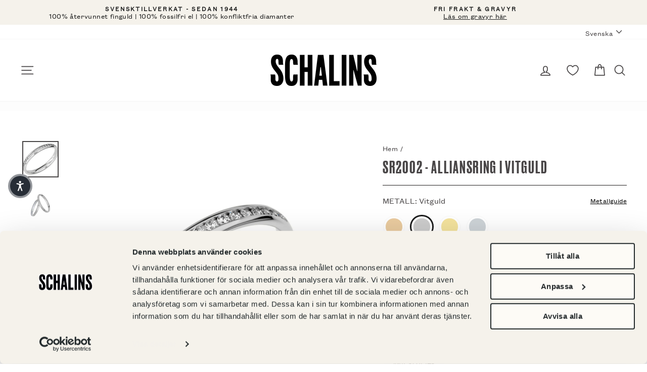

--- FILE ---
content_type: text/html; charset=utf-8
request_url: https://schalins.com/products/sr2002-alliansring-i-vitguld
body_size: 77352
content:
<!doctype html>
<html class="no-js" lang="sv" dir="ltr">
<head>
  <meta charset="utf-8">
  <meta http-equiv="X-UA-Compatible" content="IE=edge,chrome=1">
  <meta name="viewport" content="width=device-width,initial-scale=1">
  <meta name="theme-color" content="#000000">
  <link rel="canonical" href="https://schalins.com/products/sr2002-alliansring-i-vitguld">

  <link rel="preload" as="style" href="//schalins.com/cdn/shop/t/2/assets/theme.css?v=97599106628994718161767173165"><link rel="preload" as="script" href="//schalins.com/cdn/shop/t/2/assets/theme.js?v=13407680105617389901716380641&enable_js_minification=1"><link rel="preconnect" href="https://cdn.shopify.com">
  <link rel="preconnect" href="https://fonts.shopifycdn.com">
  <link rel="dns-prefetch" href="https://productreviews.shopifycdn.com">
  <link rel="dns-prefetch" href="https://ajax.googleapis.com">
  <link rel="dns-prefetch" href="https://maps.googleapis.com">
  <link rel="dns-prefetch" href="https://maps.gstatic.com">

    <script id="Cookiebot" src="https://consent.cookiebot.com/uc.js" data-cbid="41809183-731d-400a-9895-90b3eb99b4d1"  type="text/javascript"></script><link rel="shortcut icon" href="//schalins.com/cdn/shop/files/android-chrome-192x192_32x32.png?v=1716888704" type="image/png" /><title>SR2002 - Alliansring i vitguld
&ndash; Schalins 
</title>
<meta name="description" content="Här ser du en klassisk alliansring där 21 gnistrande diamanter sträcker sig över ringens ovansida i en kanalfattning. SR2002 är nätta 2,5 mm bred och är ett vackert val inför förlovning eller bröllop. Skulle du hellre vilja ha en alliansring där diamanterna sträcker sig längst hela ringen? Se bland annat SR2001."><meta property="og:site_name" content="Schalins ">
  <meta property="og:url" content="https://schalins.com/products/sr2002-alliansring-i-vitguld">
  <meta property="og:title" content="SR2002 - Alliansring i vitguld">
  <meta property="og:type" content="product">
  <meta property="og:description" content="Här ser du en klassisk alliansring där 21 gnistrande diamanter sträcker sig över ringens ovansida i en kanalfattning. SR2002 är nätta 2,5 mm bred och är ett vackert val inför förlovning eller bröllop. Skulle du hellre vilja ha en alliansring där diamanterna sträcker sig längst hela ringen? Se bland annat SR2001."><meta property="og:image" content="http://schalins.com/cdn/shop/products/schalins_sr2002_vg.jpg?v=1683704655">
    <meta property="og:image:secure_url" content="https://schalins.com/cdn/shop/products/schalins_sr2002_vg.jpg?v=1683704655">
    <meta property="og:image:width" content="1024">
    <meta property="og:image:height" content="1024"><meta name="twitter:site" content="@">
  <meta name="twitter:card" content="summary_large_image">
  <meta name="twitter:title" content="SR2002 - Alliansring i vitguld">
  <meta name="twitter:description" content="Här ser du en klassisk alliansring där 21 gnistrande diamanter sträcker sig över ringens ovansida i en kanalfattning. SR2002 är nätta 2,5 mm bred och är ett vackert val inför förlovning eller bröllop. Skulle du hellre vilja ha en alliansring där diamanterna sträcker sig längst hela ringen? Se bland annat SR2001.">
<style data-shopify>@font-face {
    font-family: 'Schalins Grotesk Regular';
    src: url('//schalins.com/cdn/shop/t/2/assets/grotesk-regular.woff2?v=131045681112277346741633617021') format('woff2'),
      url('//schalins.com/cdn/shop/t/2/assets/grotesk-regular.otf?v=35135707853711140921633617026') format('opentype');
  }

  @font-face {
    font-family: 'Schalins Grotesk Light';
    src: url('//schalins.com/cdn/shop/t/2/assets/grotesk-condensed-light.woff2?v=119754304985329895221633617024') format('woff2'),
      url('//schalins.com/cdn/shop/t/2/assets/grotesk-condensed-light.otf?v=170751820057850584771633617019') format('opentype');
  }

  @font-face {
    font-family: 'Schalins Druk';
    src: url('//schalins.com/cdn/shop/t/2/assets/druk-medium.woff2?v=10133480112833356911633617025') format('woff2'),
      url('//schalins.com/cdn/shop/t/2/assets/druk-medium.woff?v=125563964513796525121633617020')  format('opentype');
  }

  :root {
    --typeHeaderPrimary: "Schalins Druk";
    --typeHeaderFallback: "Schalins Druk";
    --typeHeaderSize: 40px;
    --typeHeaderWeight: 400;
    --typeHeaderLineHeight: 0.8;
    --typeHeaderSpacing: 0.05em;

    --typeBasePrimary: "Schalins Grotesk Regular";
    --typeBaseFallback: "Schalins Grotesk Regular";
    --typeBaseSize: 16px;
    --typeBaseWeight: 400;
    --typeBaseSpacing: 0.025em;
    --typeBaseLineHeight: 1.2;

    --typeBaseSecondary: "Schalins Grotesk Light";

    --typeCollectionTitle: 20px;

    --iconWeight: 4px;
    --iconLinecaps: round;

    
      --buttonRadius: 3px;
    

    --colorGridOverlayOpacity: 0.0;
  }

  .placeholder-content {
    background-image: linear-gradient(100deg, #ffffff 40%, #f7f7f7 63%, #ffffff 79%);
  }</style><link rel="stylesheet" href="//schalins.com/cdn/shop/t/2/assets/theme.css?v=97599106628994718161767173165">
  
  
  <script>
    (function(d, id) {
    if (!window.flowbox) { var f = function () { f.q.push(arguments); }; f.q = []; window.flowbox = f; }
    if (d.getElementById(id)) {return;}
    var s = d.createElement('script'), fjs = d.scripts[d.scripts.length - 1]; s.id = id; s.async = true;
    s.src = ' https://connect.getflowbox.com/flowbox.js';
    fjs.parentNode.insertBefore(s, fjs);
    })(document, 'flowbox-js-embed');
  </script>

  <script>
    ;(function (w, d, id, src) {
        if (!w.flowboxReviews) {
          var f = function () {
            f.q.push(arguments)
          }
          f.q = []
          w.flowboxReviews = f
        }
        if (d.getElementById(id)) return
        var s = d.createElement('script'),
          fjs = d.scripts[d.scripts.length - 1]
        s.id = id
        s.async = 1
        s.src = src
        fjs.parentNode.insertBefore(s, fjs)
    })(window, document, 'js-flowbox-rr', 'https://reviews-widget.getflowbox.com/main.js')
  </script>
  

  <script>
    document.documentElement.className = document.documentElement.className.replace('no-js', 'js');

    window.theme = window.theme || {};
    theme.routes = {
      home: "/",
      cart: "/cart.js",
      cartPage: "/cart",
      cartAdd: "/cart/add.js",
      cartChange: "/cart/change.js"
    };
    theme.strings = {
      soldOut: "Slutsåld",
      unavailable: "Ej tillgänglig",
      stockLabel: "Endast [count] artiklar i lager!",
      willNotShipUntil: "Packas inte förrän [date]",
      willBeInStockAfter: "Åter i lager [date]",
      waitingForStock: "Påfyllning på väg",
      savePrice: "Spara [saved_amount]",
      cartEmpty: "Din kundvagn är för tillfället tom.",
      cartTermsConfirmation: "Du måste godkänna våra köpvillkor för att komma vidare",
      searchCollections: "Kollektioner:",
      searchPages: "Sidor:",
      searchArticles: "Artiklar:",
      editEngraving: "Ändra gravyr",
      withEngraving: "Med gravyr",
      termsOfUse: "Translation missing: sv.checkout.policies.terms_of_use",
      metalSwatch: "Metall:"
    };
    theme.settings = {
      dynamicVariantsEnable: true,
      dynamicVariantType: "button",
      cartType: "drawer",
      isCustomerTemplate: false,
      moneyFormat: "{{amount_no_decimals}} SEK",
      saveType: "percent",
      recentlyViewedEnabled: false,
      productImageSize: "square",
      productImageCover: true,
      predictiveSearch: true,
      predictiveSearchType: "product,article,page,collection",
      inventoryThreshold: 4,
      quickView: false,
      themeName: 'Impulse',
      themeVersion: "4.1.2"
    };
  </script>

  <script>window.performance && window.performance.mark && window.performance.mark('shopify.content_for_header.start');</script><meta name="google-site-verification" content="VzKxPjVqnk6yWTOxYlOL0hTxO6KPXoOQRLUVsHZE9rQ">
<meta name="google-site-verification" content="4McgDHML1Xpl1dZdnmJ7UG49w1bk83MOi1q6Igacxwg">
<meta name="facebook-domain-verification" content="gsa4qfckraomzrp3wlu0l6a0gwk1if">
<meta name="google-site-verification" content="ylrviogZQ_AReKbmn0jEQOroopR7ujwvYI0Uggh-q64">
<meta name="google-site-verification" content="18Qi-ekuUY_MOimT8_KcZ2IAucJrlcw8W3nrb1F_CHc">
<meta id="shopify-digital-wallet" name="shopify-digital-wallet" content="/53765537990/digital_wallets/dialog">
<link rel="alternate" hreflang="x-default" href="https://schalins.com/products/sr2002-alliansring-i-vitguld">
<link rel="alternate" hreflang="sv-SE" href="https://schalins.com/products/sr2002-alliansring-i-vitguld">
<link rel="alternate" hreflang="en-SE" href="https://schalins.com/en/products/sr2002-alliansring-i-vitguld">
<link rel="alternate" type="application/json+oembed" href="https://schalins.com/products/sr2002-alliansring-i-vitguld.oembed">
<script async="async" src="/checkouts/internal/preloads.js?locale=sv-SE"></script>
<script id="shopify-features" type="application/json">{"accessToken":"8f8233050b3bb0172d5c4265a6533585","betas":["rich-media-storefront-analytics"],"domain":"schalins.com","predictiveSearch":true,"shopId":53765537990,"locale":"sv"}</script>
<script>var Shopify = Shopify || {};
Shopify.shop = "schalins-of-sweden.myshopify.com";
Shopify.locale = "sv";
Shopify.currency = {"active":"SEK","rate":"1.0"};
Shopify.country = "SE";
Shopify.theme = {"name":"Impulse","id":122009878726,"schema_name":"Impulse","schema_version":"4.1.2","theme_store_id":857,"role":"main"};
Shopify.theme.handle = "null";
Shopify.theme.style = {"id":null,"handle":null};
Shopify.cdnHost = "schalins.com/cdn";
Shopify.routes = Shopify.routes || {};
Shopify.routes.root = "/";</script>
<script type="module">!function(o){(o.Shopify=o.Shopify||{}).modules=!0}(window);</script>
<script>!function(o){function n(){var o=[];function n(){o.push(Array.prototype.slice.apply(arguments))}return n.q=o,n}var t=o.Shopify=o.Shopify||{};t.loadFeatures=n(),t.autoloadFeatures=n()}(window);</script>
<script id="shop-js-analytics" type="application/json">{"pageType":"product"}</script>
<script defer="defer" async type="module" src="//schalins.com/cdn/shopifycloud/shop-js/modules/v2/client.init-shop-cart-sync_BbigE54o.sv.esm.js"></script>
<script defer="defer" async type="module" src="//schalins.com/cdn/shopifycloud/shop-js/modules/v2/chunk.common_2lWuJHSo.esm.js"></script>
<script type="module">
  await import("//schalins.com/cdn/shopifycloud/shop-js/modules/v2/client.init-shop-cart-sync_BbigE54o.sv.esm.js");
await import("//schalins.com/cdn/shopifycloud/shop-js/modules/v2/chunk.common_2lWuJHSo.esm.js");

  window.Shopify.SignInWithShop?.initShopCartSync?.({"fedCMEnabled":true,"windoidEnabled":true});

</script>
<script>(function() {
  var isLoaded = false;
  function asyncLoad() {
    if (isLoaded) return;
    isLoaded = true;
    var urls = ["https:\/\/d2fk970j0emtue.cloudfront.net\/shop\/js\/free-gift-cart-upsell-pro.min.js?shop=schalins-of-sweden.myshopify.com"];
    for (var i = 0; i < urls.length; i++) {
      var s = document.createElement('script');
      s.type = 'text/javascript';
      s.async = true;
      s.src = urls[i];
      var x = document.getElementsByTagName('script')[0];
      x.parentNode.insertBefore(s, x);
    }
  };
  if(window.attachEvent) {
    window.attachEvent('onload', asyncLoad);
  } else {
    window.addEventListener('load', asyncLoad, false);
  }
})();</script>
<script id="__st">var __st={"a":53765537990,"offset":3600,"reqid":"a66237e1-e372-42c7-a228-df58b45c8ca4-1768940508","pageurl":"schalins.com\/products\/sr2002-alliansring-i-vitguld","u":"dcff2636c6fb","p":"product","rtyp":"product","rid":7101075292358};</script>
<script>window.ShopifyPaypalV4VisibilityTracking = true;</script>
<script id="captcha-bootstrap">!function(){'use strict';const t='contact',e='account',n='new_comment',o=[[t,t],['blogs',n],['comments',n],[t,'customer']],c=[[e,'customer_login'],[e,'guest_login'],[e,'recover_customer_password'],[e,'create_customer']],r=t=>t.map((([t,e])=>`form[action*='/${t}']:not([data-nocaptcha='true']) input[name='form_type'][value='${e}']`)).join(','),a=t=>()=>t?[...document.querySelectorAll(t)].map((t=>t.form)):[];function s(){const t=[...o],e=r(t);return a(e)}const i='password',u='form_key',d=['recaptcha-v3-token','g-recaptcha-response','h-captcha-response',i],f=()=>{try{return window.sessionStorage}catch{return}},m='__shopify_v',_=t=>t.elements[u];function p(t,e,n=!1){try{const o=window.sessionStorage,c=JSON.parse(o.getItem(e)),{data:r}=function(t){const{data:e,action:n}=t;return t[m]||n?{data:e,action:n}:{data:t,action:n}}(c);for(const[e,n]of Object.entries(r))t.elements[e]&&(t.elements[e].value=n);n&&o.removeItem(e)}catch(o){console.error('form repopulation failed',{error:o})}}const l='form_type',E='cptcha';function T(t){t.dataset[E]=!0}const w=window,h=w.document,L='Shopify',v='ce_forms',y='captcha';let A=!1;((t,e)=>{const n=(g='f06e6c50-85a8-45c8-87d0-21a2b65856fe',I='https://cdn.shopify.com/shopifycloud/storefront-forms-hcaptcha/ce_storefront_forms_captcha_hcaptcha.v1.5.2.iife.js',D={infoText:'Skyddas av hCaptcha',privacyText:'Integritet',termsText:'Villkor'},(t,e,n)=>{const o=w[L][v],c=o.bindForm;if(c)return c(t,g,e,D).then(n);var r;o.q.push([[t,g,e,D],n]),r=I,A||(h.body.append(Object.assign(h.createElement('script'),{id:'captcha-provider',async:!0,src:r})),A=!0)});var g,I,D;w[L]=w[L]||{},w[L][v]=w[L][v]||{},w[L][v].q=[],w[L][y]=w[L][y]||{},w[L][y].protect=function(t,e){n(t,void 0,e),T(t)},Object.freeze(w[L][y]),function(t,e,n,w,h,L){const[v,y,A,g]=function(t,e,n){const i=e?o:[],u=t?c:[],d=[...i,...u],f=r(d),m=r(i),_=r(d.filter((([t,e])=>n.includes(e))));return[a(f),a(m),a(_),s()]}(w,h,L),I=t=>{const e=t.target;return e instanceof HTMLFormElement?e:e&&e.form},D=t=>v().includes(t);t.addEventListener('submit',(t=>{const e=I(t);if(!e)return;const n=D(e)&&!e.dataset.hcaptchaBound&&!e.dataset.recaptchaBound,o=_(e),c=g().includes(e)&&(!o||!o.value);(n||c)&&t.preventDefault(),c&&!n&&(function(t){try{if(!f())return;!function(t){const e=f();if(!e)return;const n=_(t);if(!n)return;const o=n.value;o&&e.removeItem(o)}(t);const e=Array.from(Array(32),(()=>Math.random().toString(36)[2])).join('');!function(t,e){_(t)||t.append(Object.assign(document.createElement('input'),{type:'hidden',name:u})),t.elements[u].value=e}(t,e),function(t,e){const n=f();if(!n)return;const o=[...t.querySelectorAll(`input[type='${i}']`)].map((({name:t})=>t)),c=[...d,...o],r={};for(const[a,s]of new FormData(t).entries())c.includes(a)||(r[a]=s);n.setItem(e,JSON.stringify({[m]:1,action:t.action,data:r}))}(t,e)}catch(e){console.error('failed to persist form',e)}}(e),e.submit())}));const S=(t,e)=>{t&&!t.dataset[E]&&(n(t,e.some((e=>e===t))),T(t))};for(const o of['focusin','change'])t.addEventListener(o,(t=>{const e=I(t);D(e)&&S(e,y())}));const B=e.get('form_key'),M=e.get(l),P=B&&M;t.addEventListener('DOMContentLoaded',(()=>{const t=y();if(P)for(const e of t)e.elements[l].value===M&&p(e,B);[...new Set([...A(),...v().filter((t=>'true'===t.dataset.shopifyCaptcha))])].forEach((e=>S(e,t)))}))}(h,new URLSearchParams(w.location.search),n,t,e,['guest_login'])})(!0,!0)}();</script>
<script integrity="sha256-4kQ18oKyAcykRKYeNunJcIwy7WH5gtpwJnB7kiuLZ1E=" data-source-attribution="shopify.loadfeatures" defer="defer" src="//schalins.com/cdn/shopifycloud/storefront/assets/storefront/load_feature-a0a9edcb.js" crossorigin="anonymous"></script>
<script data-source-attribution="shopify.dynamic_checkout.dynamic.init">var Shopify=Shopify||{};Shopify.PaymentButton=Shopify.PaymentButton||{isStorefrontPortableWallets:!0,init:function(){window.Shopify.PaymentButton.init=function(){};var t=document.createElement("script");t.src="https://schalins.com/cdn/shopifycloud/portable-wallets/latest/portable-wallets.sv.js",t.type="module",document.head.appendChild(t)}};
</script>
<script data-source-attribution="shopify.dynamic_checkout.buyer_consent">
  function portableWalletsHideBuyerConsent(e){var t=document.getElementById("shopify-buyer-consent"),n=document.getElementById("shopify-subscription-policy-button");t&&n&&(t.classList.add("hidden"),t.setAttribute("aria-hidden","true"),n.removeEventListener("click",e))}function portableWalletsShowBuyerConsent(e){var t=document.getElementById("shopify-buyer-consent"),n=document.getElementById("shopify-subscription-policy-button");t&&n&&(t.classList.remove("hidden"),t.removeAttribute("aria-hidden"),n.addEventListener("click",e))}window.Shopify?.PaymentButton&&(window.Shopify.PaymentButton.hideBuyerConsent=portableWalletsHideBuyerConsent,window.Shopify.PaymentButton.showBuyerConsent=portableWalletsShowBuyerConsent);
</script>
<script data-source-attribution="shopify.dynamic_checkout.cart.bootstrap">document.addEventListener("DOMContentLoaded",(function(){function t(){return document.querySelector("shopify-accelerated-checkout-cart, shopify-accelerated-checkout")}if(t())Shopify.PaymentButton.init();else{new MutationObserver((function(e,n){t()&&(Shopify.PaymentButton.init(),n.disconnect())})).observe(document.body,{childList:!0,subtree:!0})}}));
</script>

<script>window.performance && window.performance.mark && window.performance.mark('shopify.content_for_header.end');</script>
<script>
function feedback() {
  const p = window.Shopify.customerPrivacy;
  console.log(`Tracking ${p.userCanBeTracked() ? "en" : "dis"}abled`);
}
window.Shopify.loadFeatures(
  [
    {
      name: "consent-tracking-api",
      version: "0.1",
    },
  ],
  function (error) {
    if (error) throw error;
    if ("Cookiebot" in window)
      window.Shopify.customerPrivacy.setTrackingConsent({
        "analytics": false,
        "marketing": false,
        "preferences": false,
        "sale_of_data": false,
      }, () => console.log("Awaiting consent")
    );
  }
);

window.addEventListener("CookiebotOnConsentReady", function () {
  const C = Cookiebot.consent,
      existConsentShopify = setInterval(function () {
        if (window.Shopify.customerPrivacy) {
          clearInterval(existConsentShopify);
          window.Shopify.customerPrivacy.setTrackingConsent({
            "analytics": C["statistics"],
            "marketing": C["marketing"],
            "preferences": C["preferences"],
            "sale_of_data": C["marketing"],
          }, () => console.log("Consent captured"))
        }
      }, 100);
});
</script>

  <script src="//schalins.com/cdn/shop/t/2/assets/vendor-scripts-v9.js" defer="defer"></script><script src="//schalins.com/cdn/shop/t/2/assets/theme.js?v=13407680105617389901716380641&enable_js_minification=1" defer></script><!--begin-boost-pfs-filter-css-->
  <link rel="preload stylesheet" href="//schalins.com/cdn/shop/t/2/assets/boost-pfs-instant-search.css?v=117622479562182536471631080827" as="style"><link href="//schalins.com/cdn/shop/t/2/assets/boost-pfs-custom.css?v=1162638641354839221645106728" rel="stylesheet" type="text/css" media="all" />
<style data-id="boost-pfs-style" type="text/css">
    .boost-pfs-filter-option-title-text {}

   .boost-pfs-filter-tree-v .boost-pfs-filter-option-title-text:before {}
    .boost-pfs-filter-tree-v .boost-pfs-filter-option.boost-pfs-filter-option-collapsed .boost-pfs-filter-option-title-text:before {}
    .boost-pfs-filter-tree-h .boost-pfs-filter-option-title-heading:before {}

    .boost-pfs-filter-refine-by .boost-pfs-filter-option-title h3 {}

    .boost-pfs-filter-option-content .boost-pfs-filter-option-item-list .boost-pfs-filter-option-item button,
    .boost-pfs-filter-option-content .boost-pfs-filter-option-item-list .boost-pfs-filter-option-item .boost-pfs-filter-button,
    .boost-pfs-filter-option-range-amount input,
    .boost-pfs-filter-tree-v .boost-pfs-filter-refine-by .boost-pfs-filter-refine-by-items .refine-by-item,
    .boost-pfs-filter-refine-by-wrapper-v .boost-pfs-filter-refine-by .boost-pfs-filter-refine-by-items .refine-by-item,
    .boost-pfs-filter-refine-by .boost-pfs-filter-option-title,
    .boost-pfs-filter-refine-by .boost-pfs-filter-refine-by-items .refine-by-item>a,
    .boost-pfs-filter-refine-by>span,
    .boost-pfs-filter-clear,
    .boost-pfs-filter-clear-all{}
    .boost-pfs-filter-tree-h .boost-pfs-filter-pc .boost-pfs-filter-refine-by-items .refine-by-item .boost-pfs-filter-clear .refine-by-type, 
    .boost-pfs-filter-refine-by-wrapper-h .boost-pfs-filter-pc .boost-pfs-filter-refine-by-items .refine-by-item .boost-pfs-filter-clear .refine-by-type {}

    .boost-pfs-filter-option-multi-level-collections .boost-pfs-filter-option-multi-level-list .boost-pfs-filter-option-item .boost-pfs-filter-button-arrow .boost-pfs-arrow:before,
    .boost-pfs-filter-option-multi-level-tag .boost-pfs-filter-option-multi-level-list .boost-pfs-filter-option-item .boost-pfs-filter-button-arrow .boost-pfs-arrow:before {}

    .boost-pfs-filter-refine-by-wrapper-v .boost-pfs-filter-refine-by .boost-pfs-filter-refine-by-items .refine-by-item .boost-pfs-filter-clear:after, 
    .boost-pfs-filter-refine-by-wrapper-v .boost-pfs-filter-refine-by .boost-pfs-filter-refine-by-items .refine-by-item .boost-pfs-filter-clear:before, 
    .boost-pfs-filter-tree-v .boost-pfs-filter-refine-by .boost-pfs-filter-refine-by-items .refine-by-item .boost-pfs-filter-clear:after, 
    .boost-pfs-filter-tree-v .boost-pfs-filter-refine-by .boost-pfs-filter-refine-by-items .refine-by-item .boost-pfs-filter-clear:before,
    .boost-pfs-filter-refine-by-wrapper-h .boost-pfs-filter-pc .boost-pfs-filter-refine-by-items .refine-by-item .boost-pfs-filter-clear:after, 
    .boost-pfs-filter-refine-by-wrapper-h .boost-pfs-filter-pc .boost-pfs-filter-refine-by-items .refine-by-item .boost-pfs-filter-clear:before, 
    .boost-pfs-filter-tree-h .boost-pfs-filter-pc .boost-pfs-filter-refine-by-items .refine-by-item .boost-pfs-filter-clear:after, 
    .boost-pfs-filter-tree-h .boost-pfs-filter-pc .boost-pfs-filter-refine-by-items .refine-by-item .boost-pfs-filter-clear:before {}
    .boost-pfs-filter-option-range-slider .noUi-value-horizontal {}

    .boost-pfs-filter-tree-mobile-button button,
    .boost-pfs-filter-top-sorting-mobile button {background: rgba(0,0,0,1) !important;}
    .boost-pfs-filter-top-sorting-mobile button>span:after {}
  </style>
  <!--end-boost-pfs-filter-css-->

  

  
    <!-- ImBox -->
<script type="text/javascript">
var _sid = '2759';
(function() {
var se = document.createElement('script'); se.type = 'text/javascript'; se.async = true;
se.src = ('https:' == document.location.protocol ? 'https://' : 'http://') + 'files.imbox.io/app/dist/initWidget.js';
var s = document.getElementsByTagName('script')[0]; s.parentNode.insertBefore(se, s);
})();
</script>
<!-- //ImBox Script -->
  

  

  

  
  

  

  
  <!-- Hotjar Tracking Code for Site 5230441 (name missing) -->

<script type="text/plain" data-cookieconsent="statistics">
(function(h,o,t,j,a,r){
h.hj=h.hj||function(){(h.hj.q=h.hj.q||[]).push(arguments)};
h._hjSettings={hjid:5230441,hjsv:6};
a=o.getElementsByTagName('head')[0];
r=o.createElement('script');r.async=1;
r.src=t+h._hjSettings.hjid+j+h._hjSettings.hjsv;
a.appendChild(r);
})(window,document,'https://static.hotjar.com/c/hotjar-','.js?sv=&#39;');
</script>



  <script type="text/javascript">
    (function(c,l,a,r,i,t,y){
        c[a]=c[a]||function(){(c[a].q=c[a].q||[]).push(arguments)};
        t=l.createElement(r);t.async=1;t.src="https://www.clarity.ms/tag/"+i;
        y=l.getElementsByTagName(r)[0];y.parentNode.insertBefore(t,y);
    })(window, document, "clarity", "script", "rxasttnw0b");
  </script>
  
<!-- BEGIN app block: shopify://apps/klaviyo-email-marketing-sms/blocks/klaviyo-onsite-embed/2632fe16-c075-4321-a88b-50b567f42507 -->












  <script async src="https://static.klaviyo.com/onsite/js/UHR6ij/klaviyo.js?company_id=UHR6ij"></script>
  <script>!function(){if(!window.klaviyo){window._klOnsite=window._klOnsite||[];try{window.klaviyo=new Proxy({},{get:function(n,i){return"push"===i?function(){var n;(n=window._klOnsite).push.apply(n,arguments)}:function(){for(var n=arguments.length,o=new Array(n),w=0;w<n;w++)o[w]=arguments[w];var t="function"==typeof o[o.length-1]?o.pop():void 0,e=new Promise((function(n){window._klOnsite.push([i].concat(o,[function(i){t&&t(i),n(i)}]))}));return e}}})}catch(n){window.klaviyo=window.klaviyo||[],window.klaviyo.push=function(){var n;(n=window._klOnsite).push.apply(n,arguments)}}}}();</script>

  
    <script id="viewed_product">
      if (item == null) {
        var _learnq = _learnq || [];

        var MetafieldReviews = null
        var MetafieldYotpoRating = null
        var MetafieldYotpoCount = null
        var MetafieldLooxRating = null
        var MetafieldLooxCount = null
        var okendoProduct = null
        var okendoProductReviewCount = null
        var okendoProductReviewAverageValue = null
        try {
          // The following fields are used for Customer Hub recently viewed in order to add reviews.
          // This information is not part of __kla_viewed. Instead, it is part of __kla_viewed_reviewed_items
          MetafieldReviews = {};
          MetafieldYotpoRating = null
          MetafieldYotpoCount = null
          MetafieldLooxRating = null
          MetafieldLooxCount = null

          okendoProduct = null
          // If the okendo metafield is not legacy, it will error, which then requires the new json formatted data
          if (okendoProduct && 'error' in okendoProduct) {
            okendoProduct = null
          }
          okendoProductReviewCount = okendoProduct ? okendoProduct.reviewCount : null
          okendoProductReviewAverageValue = okendoProduct ? okendoProduct.reviewAverageValue : null
        } catch (error) {
          console.error('Error in Klaviyo onsite reviews tracking:', error);
        }

        var item = {
          Name: "SR2002 - Alliansring i vitguld",
          ProductID: 7101075292358,
          Categories: ["_variantGroup:SR2002","Alliansringar i vitt guld","Klassiska allianser","Kollektion: Sign of love - med diamant","Sign of Love","Sign of Love 1","Vigselringar - vitt guld"],
          ImageURL: "https://schalins.com/cdn/shop/products/schalins_sr2002_vg_grande.jpg?v=1683704655",
          URL: "https://schalins.com/products/sr2002-alliansring-i-vitguld",
          Brand: "Schalins of Sweden",
          Price: "13 400 SEK",
          Value: "13,400",
          CompareAtPrice: "0 SEK"
        };
        _learnq.push(['track', 'Viewed Product', item]);
        _learnq.push(['trackViewedItem', {
          Title: item.Name,
          ItemId: item.ProductID,
          Categories: item.Categories,
          ImageUrl: item.ImageURL,
          Url: item.URL,
          Metadata: {
            Brand: item.Brand,
            Price: item.Price,
            Value: item.Value,
            CompareAtPrice: item.CompareAtPrice
          },
          metafields:{
            reviews: MetafieldReviews,
            yotpo:{
              rating: MetafieldYotpoRating,
              count: MetafieldYotpoCount,
            },
            loox:{
              rating: MetafieldLooxRating,
              count: MetafieldLooxCount,
            },
            okendo: {
              rating: okendoProductReviewAverageValue,
              count: okendoProductReviewCount,
            }
          }
        }]);
      }
    </script>
  




  <script>
    window.klaviyoReviewsProductDesignMode = false
  </script>







<!-- END app block --><!-- BEGIN app block: shopify://apps/stape-conversion-tracking/blocks/gtm/7e13c847-7971-409d-8fe0-29ec14d5f048 --><script>
  window.lsData = {};
  window.dataLayer = window.dataLayer || [];
  window.addEventListener("message", (event) => {
    if (event.data?.event) {
      window.dataLayer.push(event.data);
    }
  });
  window.dataShopStape = {
    shop: "schalins.com",
    shopId: "53765537990",
  }
</script>

<!-- END app block --><link href="https://cdn.shopify.com/extensions/019bc237-e6a0-75fa-a84b-a22337af908e/swish-formerly-wishlist-king-218/assets/component-wishlist-button-block.css" rel="stylesheet" type="text/css" media="all">
<script src="https://cdn.shopify.com/extensions/019b8ed3-90b4-7b95-8e01-aa6b35f1be2e/stape-remix-29/assets/widget.js" type="text/javascript" defer="defer"></script>
<link href="https://monorail-edge.shopifysvc.com" rel="dns-prefetch">
<script>(function(){if ("sendBeacon" in navigator && "performance" in window) {try {var session_token_from_headers = performance.getEntriesByType('navigation')[0].serverTiming.find(x => x.name == '_s').description;} catch {var session_token_from_headers = undefined;}var session_cookie_matches = document.cookie.match(/_shopify_s=([^;]*)/);var session_token_from_cookie = session_cookie_matches && session_cookie_matches.length === 2 ? session_cookie_matches[1] : "";var session_token = session_token_from_headers || session_token_from_cookie || "";function handle_abandonment_event(e) {var entries = performance.getEntries().filter(function(entry) {return /monorail-edge.shopifysvc.com/.test(entry.name);});if (!window.abandonment_tracked && entries.length === 0) {window.abandonment_tracked = true;var currentMs = Date.now();var navigation_start = performance.timing.navigationStart;var payload = {shop_id: 53765537990,url: window.location.href,navigation_start,duration: currentMs - navigation_start,session_token,page_type: "product"};window.navigator.sendBeacon("https://monorail-edge.shopifysvc.com/v1/produce", JSON.stringify({schema_id: "online_store_buyer_site_abandonment/1.1",payload: payload,metadata: {event_created_at_ms: currentMs,event_sent_at_ms: currentMs}}));}}window.addEventListener('pagehide', handle_abandonment_event);}}());</script>
<script id="web-pixels-manager-setup">(function e(e,d,r,n,o){if(void 0===o&&(o={}),!Boolean(null===(a=null===(i=window.Shopify)||void 0===i?void 0:i.analytics)||void 0===a?void 0:a.replayQueue)){var i,a;window.Shopify=window.Shopify||{};var t=window.Shopify;t.analytics=t.analytics||{};var s=t.analytics;s.replayQueue=[],s.publish=function(e,d,r){return s.replayQueue.push([e,d,r]),!0};try{self.performance.mark("wpm:start")}catch(e){}var l=function(){var e={modern:/Edge?\/(1{2}[4-9]|1[2-9]\d|[2-9]\d{2}|\d{4,})\.\d+(\.\d+|)|Firefox\/(1{2}[4-9]|1[2-9]\d|[2-9]\d{2}|\d{4,})\.\d+(\.\d+|)|Chrom(ium|e)\/(9{2}|\d{3,})\.\d+(\.\d+|)|(Maci|X1{2}).+ Version\/(15\.\d+|(1[6-9]|[2-9]\d|\d{3,})\.\d+)([,.]\d+|)( \(\w+\)|)( Mobile\/\w+|) Safari\/|Chrome.+OPR\/(9{2}|\d{3,})\.\d+\.\d+|(CPU[ +]OS|iPhone[ +]OS|CPU[ +]iPhone|CPU IPhone OS|CPU iPad OS)[ +]+(15[._]\d+|(1[6-9]|[2-9]\d|\d{3,})[._]\d+)([._]\d+|)|Android:?[ /-](13[3-9]|1[4-9]\d|[2-9]\d{2}|\d{4,})(\.\d+|)(\.\d+|)|Android.+Firefox\/(13[5-9]|1[4-9]\d|[2-9]\d{2}|\d{4,})\.\d+(\.\d+|)|Android.+Chrom(ium|e)\/(13[3-9]|1[4-9]\d|[2-9]\d{2}|\d{4,})\.\d+(\.\d+|)|SamsungBrowser\/([2-9]\d|\d{3,})\.\d+/,legacy:/Edge?\/(1[6-9]|[2-9]\d|\d{3,})\.\d+(\.\d+|)|Firefox\/(5[4-9]|[6-9]\d|\d{3,})\.\d+(\.\d+|)|Chrom(ium|e)\/(5[1-9]|[6-9]\d|\d{3,})\.\d+(\.\d+|)([\d.]+$|.*Safari\/(?![\d.]+ Edge\/[\d.]+$))|(Maci|X1{2}).+ Version\/(10\.\d+|(1[1-9]|[2-9]\d|\d{3,})\.\d+)([,.]\d+|)( \(\w+\)|)( Mobile\/\w+|) Safari\/|Chrome.+OPR\/(3[89]|[4-9]\d|\d{3,})\.\d+\.\d+|(CPU[ +]OS|iPhone[ +]OS|CPU[ +]iPhone|CPU IPhone OS|CPU iPad OS)[ +]+(10[._]\d+|(1[1-9]|[2-9]\d|\d{3,})[._]\d+)([._]\d+|)|Android:?[ /-](13[3-9]|1[4-9]\d|[2-9]\d{2}|\d{4,})(\.\d+|)(\.\d+|)|Mobile Safari.+OPR\/([89]\d|\d{3,})\.\d+\.\d+|Android.+Firefox\/(13[5-9]|1[4-9]\d|[2-9]\d{2}|\d{4,})\.\d+(\.\d+|)|Android.+Chrom(ium|e)\/(13[3-9]|1[4-9]\d|[2-9]\d{2}|\d{4,})\.\d+(\.\d+|)|Android.+(UC? ?Browser|UCWEB|U3)[ /]?(15\.([5-9]|\d{2,})|(1[6-9]|[2-9]\d|\d{3,})\.\d+)\.\d+|SamsungBrowser\/(5\.\d+|([6-9]|\d{2,})\.\d+)|Android.+MQ{2}Browser\/(14(\.(9|\d{2,})|)|(1[5-9]|[2-9]\d|\d{3,})(\.\d+|))(\.\d+|)|K[Aa][Ii]OS\/(3\.\d+|([4-9]|\d{2,})\.\d+)(\.\d+|)/},d=e.modern,r=e.legacy,n=navigator.userAgent;return n.match(d)?"modern":n.match(r)?"legacy":"unknown"}(),u="modern"===l?"modern":"legacy",c=(null!=n?n:{modern:"",legacy:""})[u],f=function(e){return[e.baseUrl,"/wpm","/b",e.hashVersion,"modern"===e.buildTarget?"m":"l",".js"].join("")}({baseUrl:d,hashVersion:r,buildTarget:u}),m=function(e){var d=e.version,r=e.bundleTarget,n=e.surface,o=e.pageUrl,i=e.monorailEndpoint;return{emit:function(e){var a=e.status,t=e.errorMsg,s=(new Date).getTime(),l=JSON.stringify({metadata:{event_sent_at_ms:s},events:[{schema_id:"web_pixels_manager_load/3.1",payload:{version:d,bundle_target:r,page_url:o,status:a,surface:n,error_msg:t},metadata:{event_created_at_ms:s}}]});if(!i)return console&&console.warn&&console.warn("[Web Pixels Manager] No Monorail endpoint provided, skipping logging."),!1;try{return self.navigator.sendBeacon.bind(self.navigator)(i,l)}catch(e){}var u=new XMLHttpRequest;try{return u.open("POST",i,!0),u.setRequestHeader("Content-Type","text/plain"),u.send(l),!0}catch(e){return console&&console.warn&&console.warn("[Web Pixels Manager] Got an unhandled error while logging to Monorail."),!1}}}}({version:r,bundleTarget:l,surface:e.surface,pageUrl:self.location.href,monorailEndpoint:e.monorailEndpoint});try{o.browserTarget=l,function(e){var d=e.src,r=e.async,n=void 0===r||r,o=e.onload,i=e.onerror,a=e.sri,t=e.scriptDataAttributes,s=void 0===t?{}:t,l=document.createElement("script"),u=document.querySelector("head"),c=document.querySelector("body");if(l.async=n,l.src=d,a&&(l.integrity=a,l.crossOrigin="anonymous"),s)for(var f in s)if(Object.prototype.hasOwnProperty.call(s,f))try{l.dataset[f]=s[f]}catch(e){}if(o&&l.addEventListener("load",o),i&&l.addEventListener("error",i),u)u.appendChild(l);else{if(!c)throw new Error("Did not find a head or body element to append the script");c.appendChild(l)}}({src:f,async:!0,onload:function(){if(!function(){var e,d;return Boolean(null===(d=null===(e=window.Shopify)||void 0===e?void 0:e.analytics)||void 0===d?void 0:d.initialized)}()){var d=window.webPixelsManager.init(e)||void 0;if(d){var r=window.Shopify.analytics;r.replayQueue.forEach((function(e){var r=e[0],n=e[1],o=e[2];d.publishCustomEvent(r,n,o)})),r.replayQueue=[],r.publish=d.publishCustomEvent,r.visitor=d.visitor,r.initialized=!0}}},onerror:function(){return m.emit({status:"failed",errorMsg:"".concat(f," has failed to load")})},sri:function(e){var d=/^sha384-[A-Za-z0-9+/=]+$/;return"string"==typeof e&&d.test(e)}(c)?c:"",scriptDataAttributes:o}),m.emit({status:"loading"})}catch(e){m.emit({status:"failed",errorMsg:(null==e?void 0:e.message)||"Unknown error"})}}})({shopId: 53765537990,storefrontBaseUrl: "https://schalins.com",extensionsBaseUrl: "https://extensions.shopifycdn.com/cdn/shopifycloud/web-pixels-manager",monorailEndpoint: "https://monorail-edge.shopifysvc.com/unstable/produce_batch",surface: "storefront-renderer",enabledBetaFlags: ["2dca8a86"],webPixelsConfigList: [{"id":"2589688194","configuration":"{\"accountID\":\"UHR6ij\",\"webPixelConfig\":\"eyJlbmFibGVBZGRlZFRvQ2FydEV2ZW50cyI6IHRydWV9\"}","eventPayloadVersion":"v1","runtimeContext":"STRICT","scriptVersion":"524f6c1ee37bacdca7657a665bdca589","type":"APP","apiClientId":123074,"privacyPurposes":["ANALYTICS","MARKETING"],"dataSharingAdjustments":{"protectedCustomerApprovalScopes":["read_customer_address","read_customer_email","read_customer_name","read_customer_personal_data","read_customer_phone"]}},{"id":"1330250065","configuration":"{\"config\":\"{\\\"google_tag_ids\\\":[\\\"AW-10799664320\\\",\\\"GT-5DH5T2C\\\"],\\\"target_country\\\":\\\"SE\\\",\\\"gtag_events\\\":[{\\\"type\\\":\\\"begin_checkout\\\",\\\"action_label\\\":\\\"AW-10799664320\\\/O-77CL3s_IAYEMCZ150o\\\"},{\\\"type\\\":\\\"search\\\",\\\"action_label\\\":\\\"AW-10799664320\\\/V4_wCMDs_IAYEMCZ150o\\\"},{\\\"type\\\":\\\"view_item\\\",\\\"action_label\\\":[\\\"AW-10799664320\\\/1ligCL_r_IAYEMCZ150o\\\",\\\"MC-T2N87PPLJT\\\"]},{\\\"type\\\":\\\"purchase\\\",\\\"action_label\\\":[\\\"AW-10799664320\\\/YjPGCNiqwo8YEMCZ150o\\\",\\\"MC-T2N87PPLJT\\\"]},{\\\"type\\\":\\\"page_view\\\",\\\"action_label\\\":[\\\"AW-10799664320\\\/3wuNCLnr_IAYEMCZ150o\\\",\\\"MC-T2N87PPLJT\\\"]},{\\\"type\\\":\\\"add_payment_info\\\",\\\"action_label\\\":\\\"AW-10799664320\\\/QSxRCMPs_IAYEMCZ150o\\\"},{\\\"type\\\":\\\"add_to_cart\\\",\\\"action_label\\\":\\\"AW-10799664320\\\/jHDBCLrs_IAYEMCZ150o\\\"}],\\\"enable_monitoring_mode\\\":false}\"}","eventPayloadVersion":"v1","runtimeContext":"OPEN","scriptVersion":"b2a88bafab3e21179ed38636efcd8a93","type":"APP","apiClientId":1780363,"privacyPurposes":[],"dataSharingAdjustments":{"protectedCustomerApprovalScopes":["read_customer_address","read_customer_email","read_customer_name","read_customer_personal_data","read_customer_phone"]}},{"id":"865599825","configuration":"{\"accountID\":\"53765537990\"}","eventPayloadVersion":"v1","runtimeContext":"STRICT","scriptVersion":"c0a2ceb098b536858278d481fbeefe60","type":"APP","apiClientId":10250649601,"privacyPurposes":[],"dataSharingAdjustments":{"protectedCustomerApprovalScopes":["read_customer_address","read_customer_email","read_customer_name","read_customer_personal_data","read_customer_phone"]}},{"id":"268665169","configuration":"{\"pixel_id\":\"1301455750685342\",\"pixel_type\":\"facebook_pixel\",\"metaapp_system_user_token\":\"-\"}","eventPayloadVersion":"v1","runtimeContext":"OPEN","scriptVersion":"ca16bc87fe92b6042fbaa3acc2fbdaa6","type":"APP","apiClientId":2329312,"privacyPurposes":["ANALYTICS","MARKETING","SALE_OF_DATA"],"dataSharingAdjustments":{"protectedCustomerApprovalScopes":["read_customer_address","read_customer_email","read_customer_name","read_customer_personal_data","read_customer_phone"]}},{"id":"211419473","configuration":"{\"tagID\":\"2613145080261\"}","eventPayloadVersion":"v1","runtimeContext":"STRICT","scriptVersion":"18031546ee651571ed29edbe71a3550b","type":"APP","apiClientId":3009811,"privacyPurposes":["ANALYTICS","MARKETING","SALE_OF_DATA"],"dataSharingAdjustments":{"protectedCustomerApprovalScopes":["read_customer_address","read_customer_email","read_customer_name","read_customer_personal_data","read_customer_phone"]}},{"id":"92012881","eventPayloadVersion":"1","runtimeContext":"LAX","scriptVersion":"3","type":"CUSTOM","privacyPurposes":["ANALYTICS","MARKETING","SALE_OF_DATA"],"name":"ImBox"},{"id":"92045649","eventPayloadVersion":"1","runtimeContext":"LAX","scriptVersion":"1","type":"CUSTOM","privacyPurposes":["ANALYTICS","MARKETING","SALE_OF_DATA"],"name":"Flowbox"},{"id":"92078417","eventPayloadVersion":"1","runtimeContext":"LAX","scriptVersion":"31","type":"CUSTOM","privacyPurposes":["ANALYTICS","MARKETING","SALE_OF_DATA"],"name":"GTM Checkout"},{"id":"126255441","eventPayloadVersion":"1","runtimeContext":"LAX","scriptVersion":"1","type":"CUSTOM","privacyPurposes":[],"name":"Stape - test"},{"id":"shopify-app-pixel","configuration":"{}","eventPayloadVersion":"v1","runtimeContext":"STRICT","scriptVersion":"0450","apiClientId":"shopify-pixel","type":"APP","privacyPurposes":["ANALYTICS","MARKETING"]},{"id":"shopify-custom-pixel","eventPayloadVersion":"v1","runtimeContext":"LAX","scriptVersion":"0450","apiClientId":"shopify-pixel","type":"CUSTOM","privacyPurposes":["ANALYTICS","MARKETING"]}],isMerchantRequest: false,initData: {"shop":{"name":"Schalins ","paymentSettings":{"currencyCode":"SEK"},"myshopifyDomain":"schalins-of-sweden.myshopify.com","countryCode":"SE","storefrontUrl":"https:\/\/schalins.com"},"customer":null,"cart":null,"checkout":null,"productVariants":[{"price":{"amount":15900.0,"currencyCode":"SEK"},"product":{"title":"SR2002 - Alliansring i vitguld","vendor":"Schalins of Sweden","id":"7101075292358","untranslatedTitle":"SR2002 - Alliansring i vitguld","url":"\/products\/sr2002-alliansring-i-vitguld","type":"Wedding Rings"},"id":"41265325146310","image":{"src":"\/\/schalins.com\/cdn\/shop\/products\/schalins_sr2002_vg.jpg?v=1683704655"},"sku":"SR2002-VG18K","title":"18K \/ Naturlig Diamant","untranslatedTitle":"18K \/ Naturlig Diamant"},{"price":{"amount":13400.0,"currencyCode":"SEK"},"product":{"title":"SR2002 - Alliansring i vitguld","vendor":"Schalins of Sweden","id":"7101075292358","untranslatedTitle":"SR2002 - Alliansring i vitguld","url":"\/products\/sr2002-alliansring-i-vitguld","type":"Wedding Rings"},"id":"41265325179078","image":{"src":"\/\/schalins.com\/cdn\/shop\/products\/schalins_sr2002_vg.jpg?v=1683704655"},"sku":"SR2002-VG14K","title":"14K \/ Naturlig Diamant","untranslatedTitle":"14K \/ Naturlig Diamant"}],"purchasingCompany":null},},"https://schalins.com/cdn","fcfee988w5aeb613cpc8e4bc33m6693e112",{"modern":"","legacy":""},{"shopId":"53765537990","storefrontBaseUrl":"https:\/\/schalins.com","extensionBaseUrl":"https:\/\/extensions.shopifycdn.com\/cdn\/shopifycloud\/web-pixels-manager","surface":"storefront-renderer","enabledBetaFlags":"[\"2dca8a86\"]","isMerchantRequest":"false","hashVersion":"fcfee988w5aeb613cpc8e4bc33m6693e112","publish":"custom","events":"[[\"page_viewed\",{}],[\"product_viewed\",{\"productVariant\":{\"price\":{\"amount\":15900.0,\"currencyCode\":\"SEK\"},\"product\":{\"title\":\"SR2002 - Alliansring i vitguld\",\"vendor\":\"Schalins of Sweden\",\"id\":\"7101075292358\",\"untranslatedTitle\":\"SR2002 - Alliansring i vitguld\",\"url\":\"\/products\/sr2002-alliansring-i-vitguld\",\"type\":\"Wedding Rings\"},\"id\":\"41265325146310\",\"image\":{\"src\":\"\/\/schalins.com\/cdn\/shop\/products\/schalins_sr2002_vg.jpg?v=1683704655\"},\"sku\":\"SR2002-VG18K\",\"title\":\"18K \/ Naturlig Diamant\",\"untranslatedTitle\":\"18K \/ Naturlig Diamant\"}}]]"});</script><script>
  window.ShopifyAnalytics = window.ShopifyAnalytics || {};
  window.ShopifyAnalytics.meta = window.ShopifyAnalytics.meta || {};
  window.ShopifyAnalytics.meta.currency = 'SEK';
  var meta = {"product":{"id":7101075292358,"gid":"gid:\/\/shopify\/Product\/7101075292358","vendor":"Schalins of Sweden","type":"Wedding Rings","handle":"sr2002-alliansring-i-vitguld","variants":[{"id":41265325146310,"price":1590000,"name":"SR2002 - Alliansring i vitguld - 18K \/ Naturlig Diamant","public_title":"18K \/ Naturlig Diamant","sku":"SR2002-VG18K"},{"id":41265325179078,"price":1340000,"name":"SR2002 - Alliansring i vitguld - 14K \/ Naturlig Diamant","public_title":"14K \/ Naturlig Diamant","sku":"SR2002-VG14K"}],"remote":false},"page":{"pageType":"product","resourceType":"product","resourceId":7101075292358,"requestId":"a66237e1-e372-42c7-a228-df58b45c8ca4-1768940508"}};
  for (var attr in meta) {
    window.ShopifyAnalytics.meta[attr] = meta[attr];
  }
</script>
<script class="analytics">
  (function () {
    var customDocumentWrite = function(content) {
      var jquery = null;

      if (window.jQuery) {
        jquery = window.jQuery;
      } else if (window.Checkout && window.Checkout.$) {
        jquery = window.Checkout.$;
      }

      if (jquery) {
        jquery('body').append(content);
      }
    };

    var hasLoggedConversion = function(token) {
      if (token) {
        return document.cookie.indexOf('loggedConversion=' + token) !== -1;
      }
      return false;
    }

    var setCookieIfConversion = function(token) {
      if (token) {
        var twoMonthsFromNow = new Date(Date.now());
        twoMonthsFromNow.setMonth(twoMonthsFromNow.getMonth() + 2);

        document.cookie = 'loggedConversion=' + token + '; expires=' + twoMonthsFromNow;
      }
    }

    var trekkie = window.ShopifyAnalytics.lib = window.trekkie = window.trekkie || [];
    if (trekkie.integrations) {
      return;
    }
    trekkie.methods = [
      'identify',
      'page',
      'ready',
      'track',
      'trackForm',
      'trackLink'
    ];
    trekkie.factory = function(method) {
      return function() {
        var args = Array.prototype.slice.call(arguments);
        args.unshift(method);
        trekkie.push(args);
        return trekkie;
      };
    };
    for (var i = 0; i < trekkie.methods.length; i++) {
      var key = trekkie.methods[i];
      trekkie[key] = trekkie.factory(key);
    }
    trekkie.load = function(config) {
      trekkie.config = config || {};
      trekkie.config.initialDocumentCookie = document.cookie;
      var first = document.getElementsByTagName('script')[0];
      var script = document.createElement('script');
      script.type = 'text/javascript';
      script.onerror = function(e) {
        var scriptFallback = document.createElement('script');
        scriptFallback.type = 'text/javascript';
        scriptFallback.onerror = function(error) {
                var Monorail = {
      produce: function produce(monorailDomain, schemaId, payload) {
        var currentMs = new Date().getTime();
        var event = {
          schema_id: schemaId,
          payload: payload,
          metadata: {
            event_created_at_ms: currentMs,
            event_sent_at_ms: currentMs
          }
        };
        return Monorail.sendRequest("https://" + monorailDomain + "/v1/produce", JSON.stringify(event));
      },
      sendRequest: function sendRequest(endpointUrl, payload) {
        // Try the sendBeacon API
        if (window && window.navigator && typeof window.navigator.sendBeacon === 'function' && typeof window.Blob === 'function' && !Monorail.isIos12()) {
          var blobData = new window.Blob([payload], {
            type: 'text/plain'
          });

          if (window.navigator.sendBeacon(endpointUrl, blobData)) {
            return true;
          } // sendBeacon was not successful

        } // XHR beacon

        var xhr = new XMLHttpRequest();

        try {
          xhr.open('POST', endpointUrl);
          xhr.setRequestHeader('Content-Type', 'text/plain');
          xhr.send(payload);
        } catch (e) {
          console.log(e);
        }

        return false;
      },
      isIos12: function isIos12() {
        return window.navigator.userAgent.lastIndexOf('iPhone; CPU iPhone OS 12_') !== -1 || window.navigator.userAgent.lastIndexOf('iPad; CPU OS 12_') !== -1;
      }
    };
    Monorail.produce('monorail-edge.shopifysvc.com',
      'trekkie_storefront_load_errors/1.1',
      {shop_id: 53765537990,
      theme_id: 122009878726,
      app_name: "storefront",
      context_url: window.location.href,
      source_url: "//schalins.com/cdn/s/trekkie.storefront.cd680fe47e6c39ca5d5df5f0a32d569bc48c0f27.min.js"});

        };
        scriptFallback.async = true;
        scriptFallback.src = '//schalins.com/cdn/s/trekkie.storefront.cd680fe47e6c39ca5d5df5f0a32d569bc48c0f27.min.js';
        first.parentNode.insertBefore(scriptFallback, first);
      };
      script.async = true;
      script.src = '//schalins.com/cdn/s/trekkie.storefront.cd680fe47e6c39ca5d5df5f0a32d569bc48c0f27.min.js';
      first.parentNode.insertBefore(script, first);
    };
    trekkie.load(
      {"Trekkie":{"appName":"storefront","development":false,"defaultAttributes":{"shopId":53765537990,"isMerchantRequest":null,"themeId":122009878726,"themeCityHash":"11761742504693589022","contentLanguage":"sv","currency":"SEK"},"isServerSideCookieWritingEnabled":true,"monorailRegion":"shop_domain","enabledBetaFlags":["65f19447"]},"Session Attribution":{},"S2S":{"facebookCapiEnabled":true,"source":"trekkie-storefront-renderer","apiClientId":580111}}
    );

    var loaded = false;
    trekkie.ready(function() {
      if (loaded) return;
      loaded = true;

      window.ShopifyAnalytics.lib = window.trekkie;

      var originalDocumentWrite = document.write;
      document.write = customDocumentWrite;
      try { window.ShopifyAnalytics.merchantGoogleAnalytics.call(this); } catch(error) {};
      document.write = originalDocumentWrite;

      window.ShopifyAnalytics.lib.page(null,{"pageType":"product","resourceType":"product","resourceId":7101075292358,"requestId":"a66237e1-e372-42c7-a228-df58b45c8ca4-1768940508","shopifyEmitted":true});

      var match = window.location.pathname.match(/checkouts\/(.+)\/(thank_you|post_purchase)/)
      var token = match? match[1]: undefined;
      if (!hasLoggedConversion(token)) {
        setCookieIfConversion(token);
        window.ShopifyAnalytics.lib.track("Viewed Product",{"currency":"SEK","variantId":41265325146310,"productId":7101075292358,"productGid":"gid:\/\/shopify\/Product\/7101075292358","name":"SR2002 - Alliansring i vitguld - 18K \/ Naturlig Diamant","price":"15900.00","sku":"SR2002-VG18K","brand":"Schalins of Sweden","variant":"18K \/ Naturlig Diamant","category":"Wedding Rings","nonInteraction":true,"remote":false},undefined,undefined,{"shopifyEmitted":true});
      window.ShopifyAnalytics.lib.track("monorail:\/\/trekkie_storefront_viewed_product\/1.1",{"currency":"SEK","variantId":41265325146310,"productId":7101075292358,"productGid":"gid:\/\/shopify\/Product\/7101075292358","name":"SR2002 - Alliansring i vitguld - 18K \/ Naturlig Diamant","price":"15900.00","sku":"SR2002-VG18K","brand":"Schalins of Sweden","variant":"18K \/ Naturlig Diamant","category":"Wedding Rings","nonInteraction":true,"remote":false,"referer":"https:\/\/schalins.com\/products\/sr2002-alliansring-i-vitguld"});
      }
    });


        var eventsListenerScript = document.createElement('script');
        eventsListenerScript.async = true;
        eventsListenerScript.src = "//schalins.com/cdn/shopifycloud/storefront/assets/shop_events_listener-3da45d37.js";
        document.getElementsByTagName('head')[0].appendChild(eventsListenerScript);

})();</script>
<script
  defer
  src="https://schalins.com/cdn/shopifycloud/perf-kit/shopify-perf-kit-3.0.4.min.js"
  data-application="storefront-renderer"
  data-shop-id="53765537990"
  data-render-region="gcp-us-east1"
  data-page-type="product"
  data-theme-instance-id="122009878726"
  data-theme-name="Impulse"
  data-theme-version="4.1.2"
  data-monorail-region="shop_domain"
  data-resource-timing-sampling-rate="10"
  data-shs="true"
  data-shs-beacon="true"
  data-shs-export-with-fetch="true"
  data-shs-logs-sample-rate="1"
  data-shs-beacon-endpoint="https://schalins.com/api/collect"
></script>
</head>

<body class="template-product" data-center-text="true" data-button_style="round-slight" data-type_header_capitalize="true" data-type_headers_align_text="true" data-type_product_capitalize="false" data-swatch_style="round" >
  
  
    <!-- Google Tag Manager (noscript) -->

<noscript><iframe src="https://www.googletagmanager.com/ns.html?id=GTM-W5V9WZD" height="0" width="0" style="display:none;visibility:hidden"></iframe></noscript>
  

  

  

  

  
  

  <a class="in-page-link visually-hidden skip-link" href="#MainContent">Gå vidare till innehåll</a>

  <div id="PageContainer" class="page-container">
    <div class="transition-body"><div id="shopify-section-header" class="shopify-section"><style type="text/css">.color--silver {background: #D7D5CE }.color--roséguld {background: #D8B1A0 }.color--palladium {background: #A0A0A0 }.color--titan {background: #858585 }.color--guld {background: #EACB9F }.color--rödguld {background: #EACB9F }.color--platina {background: #CDD3D7 }.color--vitt_guld {background: #CDD3D7 }.color--gulguld {background: #F4E39D }</style>

<div id="NavDrawer" class="drawer drawer--left">
  <div class="drawer__contents">
    <div class="drawer__scrollable no-padding">
      <div class="drawer__close drawer__close-fixed appear-animation appear-delay-1">
        <button type="button" class="drawer__close-button js-drawer-close">
          <svg aria-hidden="true" focusable="false" role="presentation" class="icon icon-close" viewBox="0 0 64 64"><path d="M19 17.61l27.12 27.13m0-27.12L19 44.74"/></svg>
          <span class="icon__fallback-text">Stäng meny</span>
        </button>
      </div>
      <ul class="mobile-drilldown-nav drilldown-root" role="navigation" aria-label="Primary">
        <li class="drilldown-header appear-animation appear-delay-1">
          <a href="/" class="drilldown-title drilldown--top-level">Schalins </a>
        </li><li class="mobile-drilldown-nav__item top-margin appear-animation appear-delay-2"><a href="/pages/nyheter" class="drilldown__link drilldown--top-level">Nyheter</a></li><li class="mobile-drilldown-nav__item appear-animation appear-delay-3"><button type="button"
                  aria-controls="Drilldown-2"
                  class="mobile-drilldown-nav__item drilldown--top-level drilldown-trigger drilldown--auto-height">
                  <span class="drilldown__link">
                    Förlovningsringar
                  </span><span class="collapsible-trigger__icon collapsible-trigger__icon--open" role="presentation">
  <svg aria-hidden="true" focusable="false" role="presentation" class="icon icon--wide icon-chevron-down" viewBox="0 0 28 16"><path d="M1.57 1.59l12.76 12.77L27.1 1.59" stroke-width="2" stroke="#000" fill="none" fill-rule="evenodd"/></svg>
</span>
</button></li><ul id="Drilldown-2" class="drilldown-content appear-animation appear-delay-3">

              <li class="drilldown-header">
                <button type="button" class="drillup-trigger">
                  <svg aria-hidden="true" focusable="false" role="presentation" class="icon icon--wide icon-chevron-down" viewBox="0 0 28 16"><path d="M1.57 1.59l12.76 12.77L27.1 1.59" stroke-width="2" stroke="#000" fill="none" fill-rule="evenodd"/></svg>
                </button>
                <span class="drilldown-title">Förlovningsringar</span>
              </li><ul class="drilldown__link-list top-margin">
                    <li class="drilldown-title">Ringar till henne</li><li class="mobile-drilldown-nav__item">
                        <a href="/collections/populara-forlovningsringar-dam" class="drilldown__link"><img src="https://cdn.accentuate.io/283320746182/1640096370747/sidostensring_heart.png?v=0" alt class="nav__item-image" loading="lazy"/>Populära förlovningsringar</a>
                      </li><li class="mobile-drilldown-nav__item">
                        <a href="/collections/slata-ringar-dam" class="drilldown__link"><img src="https://cdn.accentuate.io/283461091526/1639981538362/slat.png?v=0" alt class="nav__item-image" loading="lazy"/>Släta ringar</a>
                      </li><li class="mobile-drilldown-nav__item">
                        <a href="/collections/forlovningsringar-solitarringar" class="drilldown__link"><img src="https://cdn.accentuate.io/283461124294/1639981422303/4klo.png?v=0" alt class="nav__item-image" loading="lazy"/>Solitärringar</a>
                      </li><li class="mobile-drilldown-nav__item">
                        <a href="/collections/forlovningsringar-haloringar" class="drilldown__link"><img src="https://cdn.accentuate.io/283461157062/1639981241117/halo2.png?v=0" alt class="nav__item-image" loading="lazy"/>Haloringar</a>
                      </li><li class="mobile-drilldown-nav__item">
                        <a href="/collections/forlovningsringar-sidostensringar" class="drilldown__link"><img src="https://cdn.accentuate.io/283461189830/1639981478692/sidostensring2.png?v=0" alt class="nav__item-image" loading="lazy"/>Sidostensringar</a>
                      </li><li class="mobile-drilldown-nav__item">
                        <a href="/collections/se-alla-forlovningsringar-dam" class="drilldown__link"><img src="https://cdn.accentuate.io/283461222598/1640095346116/2klo.png?v=0" alt class="nav__item-image" loading="lazy"/>Alla förlovningsringar</a>
                      </li></ul><ul class="drilldown__link-list">
                    <li class="drilldown-title">Ringar till honom </li><li class="mobile-drilldown-nav__item">
                        <a href="/collections/populara-forlovningsringar-herr" class="drilldown__link"><img src="https://cdn.accentuate.io/283460763846/1640096248564/slat_heart.png?v=0" alt class="nav__item-image" loading="lazy"/>Populära förlovningsringar </a>
                      </li><li class="mobile-drilldown-nav__item">
                        <a href="/collections/slata-ringar-herr" class="drilldown__link"><img src="https://cdn.accentuate.io/283460960454/1639981584722/slat.png?v=0" alt class="nav__item-image" loading="lazy"/>Släta ringar</a>
                      </li><li class="mobile-drilldown-nav__item">
                        <a href="/collections/monstrade-ringar-herr" class="drilldown__link"><img src="https://cdn.accentuate.io/283460993222/1639981718209/monster.png?v=0" alt class="nav__item-image" loading="lazy"/>Mönstrade ringar </a>
                      </li><li class="mobile-drilldown-nav__item">
                        <a href="/collections/flerfargade-ringar-herr" class="drilldown__link"><img src="https://cdn.accentuate.io/283461025990/1639984157705/flerfargad.png?v=0" alt class="nav__item-image" loading="lazy"/>Flerfärgade ringar </a>
                      </li><li class="mobile-drilldown-nav__item">
                        <a href="/collections/forlovningsringar-herr-alla" class="drilldown__link"><img src="https://cdn.accentuate.io/283461025990/1639984157705/flerfargad.png?v=0" alt class="nav__item-image" loading="lazy"/>Alla förlovningsringar </a>
                      </li></ul><ul class="drilldown__link-list">
                    <li class="drilldown-title">Metaller</li><li class="mobile-drilldown-nav__item">
                        <a href="/collections/forlovningsringar-rott-guld" class="drilldown__link"><img src="https://cdn.accentuate.io/283461255366/1640093296581/Color-Rg.png?v=0" alt class="nav__item-image" loading="lazy"/>Ringar i rött guld</a>
                      </li><li class="mobile-drilldown-nav__item">
                        <a href="/collections/forlovningsringar-vitt-guld" class="drilldown__link"><img src="https://cdn.accentuate.io/283461288134/1640093534629/Color-Vg-and-Pt.png?v=0" alt class="nav__item-image" loading="lazy"/>Ringar i vitt guld</a>
                      </li><li class="mobile-drilldown-nav__item">
                        <a href="/collections/forlovningsringar-i-roseguld" class="drilldown__link"><img src="https://cdn.accentuate.io/283463352518/1640093721448/Color-Ro.png?v=0" alt class="nav__item-image" loading="lazy"/>Ringar i roséguld</a>
                      </li><li class="mobile-drilldown-nav__item">
                        <a href="/collections/forlovningsringar-platina" class="drilldown__link"><img src="https://cdn.accentuate.io/283461320902/1640093693172/Color-Vg-and-Pt.png?v=0" alt class="nav__item-image" loading="lazy"/>Platinaringar</a>
                      </li><li class="mobile-drilldown-nav__item">
                        <a href="/collections/forlovningsringar-palladium" class="drilldown__link"><img src="https://cdn.accentuate.io/283461353670/1640094623998/Color-PD.png?v=0" alt class="nav__item-image" loading="lazy"/>Palladiumringar</a>
                      </li><li class="mobile-drilldown-nav__item">
                        <a href="/collections/forlovningsringar-silver" class="drilldown__link"><img src="https://cdn.accentuate.io/283461386438/1640094122406/Color-Si.png?v=0" alt class="nav__item-image" loading="lazy"/>Silverringar</a>
                      </li><li class="mobile-drilldown-nav__item">
                        <a href="/collections/forlovningsringar-titan" class="drilldown__link"><img src="https://cdn.accentuate.io/283461419206/1640094324175/Color-Ti.png?v=0" alt class="nav__item-image" loading="lazy"/>Titanringar</a>
                      </li></ul></ul><li class="mobile-drilldown-nav__item appear-animation appear-delay-4"><button type="button"
                  aria-controls="Drilldown-3"
                  class="mobile-drilldown-nav__item drilldown--top-level drilldown-trigger drilldown--auto-height">
                  <span class="drilldown__link">
                    Vigselringar
                  </span><span class="collapsible-trigger__icon collapsible-trigger__icon--open" role="presentation">
  <svg aria-hidden="true" focusable="false" role="presentation" class="icon icon--wide icon-chevron-down" viewBox="0 0 28 16"><path d="M1.57 1.59l12.76 12.77L27.1 1.59" stroke-width="2" stroke="#000" fill="none" fill-rule="evenodd"/></svg>
</span>
</button></li><ul id="Drilldown-3" class="drilldown-content appear-animation appear-delay-4">

              <li class="drilldown-header">
                <button type="button" class="drillup-trigger">
                  <svg aria-hidden="true" focusable="false" role="presentation" class="icon icon--wide icon-chevron-down" viewBox="0 0 28 16"><path d="M1.57 1.59l12.76 12.77L27.1 1.59" stroke-width="2" stroke="#000" fill="none" fill-rule="evenodd"/></svg>
                </button>
                <span class="drilldown-title">Vigselringar</span>
              </li><ul class="drilldown__link-list top-margin">
                    <li class="drilldown-title">Ringar till henne</li><li class="mobile-drilldown-nav__item">
                        <a href="/collections/populara-vigselringar-dam" class="drilldown__link"><img src="https://cdn.accentuate.io/283460796614/1640095645948/sidostensring_heart.png?v=1640096429909" alt class="nav__item-image" loading="lazy"/>Populära vigselringar</a>
                      </li><li class="mobile-drilldown-nav__item">
                        <a href="/collections/vigselringar-alliansringar" class="drilldown__link"><img src="https://cdn.accentuate.io/283461451974/1640095038522/klassisk-allians.png?v=0" alt class="nav__item-image" loading="lazy"/>Alliansringar</a>
                      </li><li class="mobile-drilldown-nav__item">
                        <a href="/collections/vigselringar-diamantringar" class="drilldown__link"><img src="https://cdn.accentuate.io/283461484742/1640857005680/6klo.png?v=0" alt class="nav__item-image" loading="lazy"/>Diamantringar</a>
                      </li><li class="mobile-drilldown-nav__item">
                        <a href="/collections/slata-ringar-dam" class="drilldown__link"><img src="https://cdn.accentuate.io/283461091526/1639981538362/slat.png?v=0" alt class="nav__item-image" loading="lazy"/>Släta ringar</a>
                      </li><li class="mobile-drilldown-nav__item">
                        <a href="/collections/vigselringar-dam" class="drilldown__link"><img src="https://cdn.accentuate.io/283461550278/1640095306819/kluster.png?v=0" alt class="nav__item-image" loading="lazy"/>Alla vigselringar</a>
                      </li></ul><ul class="drilldown__link-list">
                    <li class="drilldown-title">Ringar till honom</li><li class="mobile-drilldown-nav__item">
                        <a href="https://schalins.com/collections/populara-vigselringar-herr" class="drilldown__link"><span class="nav__item-image"><svg class="placeholder-svg" xmlns="http://www.w3.org/2000/svg" viewBox="0 0 525.5 525.5"><path d="M316.4 319.8c-.2-.3-.5-.4-.8-.4h-19.3c-.6 0-1 .4-1 1s.4 1 1 1h2.1c.4.9.7 1.9 1.1 2.8 1.7 4.3 3.4 8.8 5.7 12.9.1.2.3.3.4.3.1 0 .2 0 .2-.1.2-.1.3-.4.2-.7-2.2-4-3.9-8.5-5.6-12.8-.3-.8-.6-1.6-1-2.5h10.2c.6 5.3 3.6 8.7 7 12.7l.2.3c.1.1.2.2.4.2.1 0 .2 0 .3-.1.2-.2.2-.5 0-.7l-.2-.3c-3.3-3.8-6.2-7-6.8-12h5c.6 0 1-.4 1-1 .4 1.1.8 2.3 1.1 3.4.5 1.8 1 3.7 1.3 5.6 1.7 9.2.3 18.7-4 27.4-.1.2 0 .5.2.7.1 0 .1.1.2.1.2 0 .4-.1.4-.3 4.4-9 5.9-18.7 4.1-28.1-.4-1.9-.8-3.8-1.4-5.7-3-10.2-8.9-20.6-15.7-27.8-.2-.2-.5-.2-.7 0-.2.2-.2.5 0 .7 6.1 6.1 11.2 14.7 14.4 23.4zm-173.8 31.5c-2.8 0-5 2.3-5 5s2.3 5 5 5 5-2.2 5-5-2.2-5-5-5zm0 9c-2.2 0-4-1.8-4-4s1.8-4 4-4 4 1.8 4 4-1.8 4-4 4z"/><path d="M458.5 319.4h-48.6v-7.8c0-.6-.4-1-1-1h-34.3V137.8c0-2.4 1.9-4.3 4.3-4.3h48.6c2.4 0 4.3 1.9 4.3 4.3v8.3H426c-.6 0-1 .4-1 1v26.1c0 .5.4.9.9 1v.3c.7 4.7.8 4.9-6.3 10.1-11.6 8.4-17 17.6-16.6 28.1.3 7.7 3.2 14.9 8.3 20.3 5.5 5.9 12.9 9 21.5 9 17.5 0 29.8-12.6 29.8-30.7 0-7-2.9-17.3-16.6-26.7-7.2-4.9-7.1-5.6-6.4-10.1v-.3c.5-.1.9-.5.9-1v-26.1c0-.6-.4-1-1-1h-5.8v-8.3c0-3.5-2.8-6.3-6.3-6.3h-48.6c-3.5 0-6.3 2.8-6.3 6.3v172.7h-33.9c-.6 0-1 .4-1 1v7.8h-13.1c-2.9-8.9-8-17.5-15.2-25.6l-.4-.4c-1.2-1.3-2.3-2.6-3.5-4l-21-25.5h1.5c1.4 0 2.6-1.2 2.6-2.6V258c0-1.4-1.2-2.6-2.6-2.6h-11V246.5h35.9c-.1.1-.1.3-.1.4V263c-.9 1.5-4.7 8.3-4.7 10.9 0 3.1 2.6 5.7 5.7 5.7s5.7-2.6 5.7-5.7c0-2.6-3.8-9.4-4.7-10.9v-16.1c0-.2 0-.3-.1-.4h41.7c.6 0 1-.4 1-1v-96.2c0-.6-.4-1-1-1H275c-.5-3.2-3.3-5.7-6.7-5.7-3.4 0-6.2 2.5-6.6 5.7h-79.4c-.6 0-1 .4-1 1v59.2l-28-22.4.7-.9c.3-.4.2-1-.2-1.4l-12.5-10.2s-.1 0-.1-.1c-.2-3.6-2.2-6.8-5-8.7l2.8-5c.3-.5.1-1.1-.4-1.4-.5-.3-1.1-.1-1.4.4l-2.8 5c-1.3-.6-2.7-.9-4.1-1-3-.1-5.9.9-8.2 3-2.2 2.1-3.5 4.9-3.6 7.9-.1 1.6.2 3.1.7 4.5l-3.6 6.5-5.3-2.7c-.3-.2-5.3-3-13.1 3.1l-.9-.4c-.5-.2-1.1 0-1.3.4-.2.5 0 1.1.4 1.3l.1.1c-1.6 1.5-3.3 3.3-5 5.6-10.9 14.2-28.2 37.2-28.4 37.4-.2.2-.2.5-.2.8.1.3.3.5.5.7l57.3 29.8c.1.1.3.1.5.1.1 0 .3 0 .4-.1.3-.1.5-.3.6-.6 0 0 9.1-27.4 14.8-44.6 1-3.1 1.6-5.8 1.9-8.1l.2.1c.1.1.3.1.4.1.4 0 .7-.2.9-.6.2-.5 0-1.1-.4-1.3l-.9-.4c.4-9.2-4.6-11.5-4.8-11.6l-5.2-2.7 3.1-5.4c0-.1 0-.1.1-.2.8-.1 1.6-.3 2.3-.5l12 9.8c.2.1.4.2.6.2h.1c.3 0 .5-.2.7-.4l.9-1.3 33.5 26.8v25.3c0 .6.4 1 1 1h26.1c.4 0 .8-.2.9-.6l5.1 4.4c0 .2-.1.5-.1.7 0 1.5.2 2.9.6 4.1l-.1.1-9.7 11.9c-.2.2-.3.5-.2.8 0 .3.2.5.4.7l1.1.8-51.6 63.7-1.2-.9c-.4-.3-1-.2-1.4.2l-10.1 13c-.1.1-.1.1-.1.2-.5 0-1.1.1-1.6.2-5.9 1.2-9.6 7-8.4 12.8.5 2.3 1.6 4.2 3.2 5.7v9.1H127c-.6 0-1 .4-1 1v5.8H92.6c-.6 0-1 .4-1 1v11.3c0 .6.4 1 1 1h99.2c.6 0 1-.4 1-1v-11.3c0-.6-.4-1-1-1h-33.4v-5.8c0-.6-.4-1-1-1h-8.3V365c3.3-2.5 5-6.7 4.1-10.9 0-.1-.1-.3-.1-.4.1 0 .1-.1.2-.1l10.1-13c.2-.2.2-.5.2-.8s-.2-.5-.4-.7l-1.2-.9 51.6-63.6 1.3 1c.2.1.4.2.6.2.3 0 .6-.1.8-.4l9.7-11.9c.2-.2.2-.5.2-.8 3.1-.2 5.9-1.5 7.8-3.7l5.4 4.1c.2.1.4.2.6.2.3 0 .6-.1.8-.4.3-.4.2-1.1-.2-1.4l-5.4-4.1c1-1.6 1.7-3.6 1.7-5.6.1-1.9-.3-3.7-1.1-5.2h25.7v8.9h-11c-1.4 0-2.6 1.2-2.6 2.6v3.2c0 1.4 1.2 2.6 2.6 2.6h1.4l-21 25.5c-1.1 1.3-2.3 2.7-3.4 4l-.4.5c-7.6 8.6-12.9 17.7-15.7 27.2-.6 2.1-1.1 4.2-1.5 6.4-4.2 22.4 8 45.6 31.2 59.1 1 2.6 3.5 6.9 6.9 6.9h161.2c.1.1.2.2.4.2.1 0 .2 0 .3-.1l.1-.1h48.5c2.9 0 5.2-2.4 5.2-5.2v-63.5c.1-3.1-2.3-5.4-5.2-5.4zm-24.8-122v20.7H432v-20.7l.8-4.4.9 4.4zm-2.7-.1l-4.3 23c0 .2 0 .4.2.5l5.1 3.9-2.2 1.7-7.4-6.2 5.2-27.7h3.4v4.8zm-3.2 22.9l3.3-17.5v15.8c0 .3.2.5.5.5h2.7c.3 0 .5-.2.5-.5v-15.8l3.3 17.5-5.1 3.9-5.2-3.9zm11 .6c.1-.1.2-.3.2-.5l-4.3-23v-4.8h3.4l5.2 27.7-7.4 6.2-2.2-1.7 5.1-3.9zm-5.6-29.3H432v-17.3h1.7v17.3h-.5zm-2.2 0h-3.8c-.2 0-.4.2-.5.4l-5.3 28.4c0 .2 0 .4.2.5l8 6.6c.1.1.2.1.3.1.1 0 .2 0 .3-.1l2.7-2.1 2.7 2.1c.1.1.2.1.3.1.1 0 .2 0 .3-.1l8-6.6c.1-.1.2-.3.2-.5l-5.3-28.4c0-.2-.3-.4-.5-.4h-3.8v-17.3h3c0 .3-.1.5-.1.8-.1-.1-.2-.1-.3-.1-.3 0-.5.2-.5.5l-.5 7.3c-.1 2 .9 3.9 2.6 4.9 5.2 3 17.2 11.3 17.2 24.3 0 6.8-2.9 13.2-8.1 17.6-5.1 4.4-11.9 6.4-18.7 5.4-10.9-1.6-19.2-10.8-19.8-21.9-.7-14.2 11.7-22.5 17.1-25.4 1.8-1 2.9-2.9 2.7-5l-.5-7.2c0-.3-.3-.5-.5-.5-.1 0-.2.1-.3.1 0-.3-.1-.5-.1-.8h3v17.3zm14-5.3c7.2 4.9 15.7 13.2 15.7 25.1 0 16.9-11.4 28.7-27.8 28.7-17.5 0-27.2-13.8-27.8-27.4-.4-9.7 4.8-18.3 15.8-26.4 4.9-3.6 6.8-5.3 7.3-7.4l.2 3.8c.1 1.7-.8 3.3-2.2 4.1-5.5 3-18.3 11.6-17.6 26.4.6 11.6 9.2 21.2 20.6 22.8 1.2.2 2.4.3 3.6.3 5.8 0 11.5-2.1 15.9-5.9 5.3-4.6 8.4-11.3 8.4-18.4 0-13.5-12.4-22.1-17.7-25.1-1.4-.8-2.2-2.4-2.1-4l.2-3.9c.6 2.1 2.5 3.9 7.5 7.3zm-6.3-14h-11.6v-24.1h11.6v24.1zM311.8 277.6c-2 0-3.7-1.7-3.7-3.7 0-1.2 1.5-4.5 3-7.3.2.2.4.3.7.3.3 0 .5-.1.7-.3 1.5 2.8 3 6.1 3 7.3 0 2-1.7 3.7-3.7 3.7zm-121 113.8H93.6v-9.3h97.2v9.3zm-34.4-11.6h-28.5v-4.4h28.5v4.4zm288.5 10.4c-.3.4-.5.8-.5 1.2h-19.9c-3.6-1.9-4-3.1-3.9-3.6.5-2.6 11.1-4 16.2-4.6 2.4-.3 3.6-.5 4-.6 4.1-1.8 6.7-6.7 9.2-11.3 3.2-5.8 6.2-11.3 11.7-11.2v17.1c-3.8.7-14.7 9.9-16.8 13zm-35.7 1.2c-2.2-3.7-2.8-6.8-1.8-8.9 1.9-4.2 9.2-5.2 15.7-6.2 3.2-.5 6.2-.9 8.4-1.7 6.6-2.3 9.8-7.8 12.9-13.1 3.9-6.7 7.5-13 17.4-13.6V359c-6.1-.1-9.4 5.9-12.6 11.8-2.5 4.5-5 9.2-8.8 10.9-.3.1-2 .3-3.7.6-8.4 1-16.6 2.3-17.1 5.4-.2 1.2.7 2.4 2.9 3.8h-13.3zm52.6-44.6c-10.5.7-14.5 7.5-18.3 14.1-3.1 5.4-6.1 10.5-12.3 12.7-2.1.7-5.1 1.2-8.2 1.6-6.7 1-14.3 2.1-16.4 6.8-1.1 2.4-.6 5.5 1.6 9.4h-20.3c4.3-14.2 11.8-16.6 22.1-19.8 3.8-1.2 8.1-2.6 12.8-4.7 7.2-3.3 12-9.7 16.6-15.9 6-8.1 11.8-15.8 22.5-17.1v12.9zm0-22.2v8.2c-11.2 1.3-17.3 9.5-23.3 17.5-4.5 6.1-9.2 12.4-16.2 15.6-4.6 2.1-8.9 3.4-12.7 4.6-10.7 3.4-18.4 5.8-22.9 20.8h-7.9c0-9.7 3.3-13.2 8.2-18.3 1.3-1.3 2.6-2.7 4-4.3 2.9-3.4 4-5.6 3.6-7.4-.5-2-2.7-3-5.9-4.3-1.8-.8-3.8-1.6-5.9-2.9-2.8-1.7-5.4-3.7-7.8-5.7-3.8-3-7.8-6.2-12.8-8.1-12.1-4.5-16.2-6.6-20.9-19.1h8.5c2.4 7.4 9.8 9.1 17 10.7 3.3.7 6.5 1.4 9 2.7 4.6 2.2 8.2 5.7 11.7 9.1 4.1 3.9 8.3 8 14 10.3 4.2 1.7 8.2 2.5 11.9 2.5 7.5 0 13.9-3.5 18.9-10.4 1.7-2.3 3.1-5.3 4.7-8.4 3.4-6.9 7.1-14.5 13.9-16.5h7.4c2 .2 3.5 1.6 3.5 3.4zm-146.4 66.8c-.9-1.9-.2-3.2.6-4.5.8-1.4 1.8-3-.3-4.9-2-1.8-4.5-1.3-6.8-.8-2.1.5-3.9.8-5.3-.3 4.1-3.2 7.8-6.8 10.9-10.6 2 .9 4.3 1.4 6.5 1.9 4.5 1 8.7 1.9 10.5 6 1.5 3.6.4 5.5-1 7.6-1 1.6-1.9 3.2-1.9 5.5h-13.2zm-12.6-9.9c1.8 1.6 4.1 1.1 6.3.6 2.2-.5 4.3-.9 5.9.5 1.5 1.4 1 2.2.1 3.7-.8 1.3-1.7 2.9-.9 5h-21.9c1.4-1.5 2.5-3.5 3-4.9 2.7-1.5 5.2-3.1 7.5-4.9zm28.6 4.9c1.3-2.2 2.7-4.5 1-8.6-2-4.6-6.7-5.6-11.2-6.6-2.1-.4-4.2-.9-6-1.7 2.8-3.5 5.1-7.2 7-11.1 3 3.7 7.3 5.4 11.4 7.1 3.6 1.5 7.3 3 10 5.7 4.2 4.2 3.5 7.4 2.6 11.2-.6 2.6-1.3 5.5-.3 9h-16.2c-.1-2.1.8-3.5 1.7-5zm15.4 4.8c-.9-3.3-.3-6 .3-8.6.9-3.8 1.7-7.5-2.9-12.1-2.9-2.9-6.7-4.4-10.3-5.9-4.4-1.8-8.5-3.5-11.3-7.2 1.8-4 3.1-8.1 3.9-12.3 0 .1.1.1.1.2 4.3 4.2 9.9 6.7 15.3 9.1 5.7 2.6 11 5 14.9 9.1 6.4 6.8 4 11.3 1.3 16.6-1.7 3.4-3.5 6.9-3.1 11.2h-8.2v-.1zm12.2-10.6c2.6-5.1 5.4-10.4-1.5-17.8-4-4.3-9.7-6.9-15.2-9.4-5.3-2.4-10.8-4.9-15-8.9-.2-.2-.5-.2-.7 0 1-5.7 1-11.5-.1-17.3-.4-2-.9-4-1.4-5.9h4.9c-.1.1-.1.2-.1.3-1.9 16.3 14.5 21.8 27.7 26.2 4.2 1.4 8.1 2.7 11.2 4.3 5.3 2.6 8.4 5.5 9.5 8.8 1.5 4.7-1.2 10-4.1 15.6-2.4 4.7-4.9 9.5-5.6 14.9h-12.5c-.5-4.1 1.2-7.5 2.9-10.8zm16.1-3.6c3-5.8 5.8-11.3 4.2-16.4-1.2-3.6-4.4-6.6-10-9.4-3.1-1.6-7.1-2.9-11.3-4.3-13.5-4.5-28.8-9.7-27-25.1 0-.1 0-.3-.1-.4h9.6v.2c4.8 13 9 15.1 21.5 19.8 4.9 1.8 8.6 4.8 12.6 7.9 2.5 2 5.1 4 8 5.7 2.1 1.3 4.2 2.2 6 2.9 2.9 1.2 4.9 2.1 5.3 3.7.3 1.4-.8 3.4-3.4 6.5-1.4 1.6-2.7 2.9-4 4.3-4.9 5.1-8.5 8.9-8.5 19h-8.3c.6-5.1 3-9.9 5.4-14.4zm48.6-55.6c-2.9 5.1-6.1 8-9.8 8.8-6.1 1.5-12.7-2.9-19.1-7.1-.9-.6-1.8-1.2-2.7-1.7h31.6zm-33.4 0c1.3.8 2.7 1.7 4 2.6 5.7 3.7 11.5 7.6 17.2 7.6.9 0 1.8-.1 2.7-.3 4-1 7.4-4.1 10.5-9.6 0-.1.1-.2.1-.2h9.6c-.9 1.6-1.8 3.2-2.8 4.9-6.7 12.1-14.3 25.9-29.5 18.3-3.6-1.8-6.7-4.6-9.7-7.3-2.9-2.6-5.8-5.3-9.3-7.1-2.6-1.4-5.5-2.3-8.4-3.3-4.1-1.3-8.3-2.7-11.6-5.5h27.2zm-28.7 0c3.5 3.5 8.2 5 12.8 6.5 2.8.9 5.7 1.8 8.2 3.2 3.4 1.8 6.3 4.4 9.1 7 3 2.8 6.2 5.6 10 7.5 3.2 1.6 6 2.3 8.6 2.3 10.6 0 16.9-11.4 22.2-21 1-1.9 2-3.7 3-5.3v-.1h12.8c-5.7 3-9 9.8-12.1 16.1-1.5 3.1-3 6-4.6 8.3-7 9.8-17.3 12.4-29.5 7.5-5.6-2.2-9.7-6.2-13.7-10.1-3.6-3.4-7.3-7-12-9.3-2.7-1.3-5.9-2-9.2-2.8-6.8-1.5-13.8-3.1-16.2-9.7h10.6zm-21.9-8.9h68.2v6.8h-68.2v-6.8zm-32.2-17.8l.4.4c7.4 8.4 12.5 17.2 15.3 26.4.6 2 1.1 4.1 1.5 6.2 4.1 21.7-7.9 44.1-30.5 57.2-.2.1-.4.3-.4.5-1 2.9-3.3 5.9-5.1 5.9H275v-3.7h11.4c2.8 0 5-3.9 5.8-6.1 7.2-4.2 13.2-9.3 17.9-15.4.2-.2.1-.5-.1-.7-.2-.2-.5-.1-.7.1-4.7 6-10.7 11.1-17.8 15.2-.1.1-.2.2-.2.3-1 2.7-3 5.6-5 5.6h-.2c0-.1.1-.2.1-.4v-13.8c0-.6-.4-1-1-1s-1 .4-1 1v13.8c0 .1 0 .2.1.4H275v-3.3c0-.6-.4-1-1-1h-4.8v-114h9.5l17 20.2c.2.2.5.2.7.1.2-.2.2-.5.1-.7l-17.2-20.4c-.1-.1-.2-.2-.4-.2h-9.7v-3.6H282l22 26.8c1.1 1.5 2.4 2.8 3.5 4.2zm-45 87.7c-.6 0-1 .4-1 1v3.3h-11.4c-1.9 0-4-2.9-5-5.6 0-.1-.1-.2-.2-.3-20.3-11.8-31.1-32-27.5-51.6.3-1.8.8-3.7 1.3-5.6 3-10 8.8-20.3 15.5-27.4l23.5-27.9h9.5v114h-4.7zm1 2h9.5v2.3h-9.5v-2.3zm9.5 3.3v3.7h-9.5v-3.7h9.5zm-4.7-243.1c2.3 0 4.2 1.6 4.6 3.7h-9.3c.5-2.1 2.4-3.7 4.7-3.7zm-138.6 20.3h.4c1.1 0 2.2.3 3.2.7l-2.1 3.9c-.4-.1-.8-.2-1.3-.2-2.7-.1-5.1 2.1-5.2 4.8s2.1 5.1 4.8 5.2h.2c1.3 0 2.5-.5 3.4-1.3 1-.9 1.6-2.1 1.6-3.5.1-1.3-.4-2.6-1.3-3.6l-.4-.4 2.1-3.9c2.5 1.8 4.1 4.7 4 8-.1 2.5-1.2 4.8-3 6.5-.9.8-1.9 1.4-2.9 1.8-.1 0-.1 0-.2.1-1.1.4-2.4.6-3.6.6-5.2-.2-9.2-4.6-9-9.7.2-5 4.3-9 9.3-9zm-.5 10.3c.2.1.3.1.5.1.4 0 .7-.2.9-.5l1.9-3.4.2.2c.7.8 1.1 1.8 1.1 2.9 0 1.1-.5 2.1-1.3 2.8-.8.7-1.8 1.1-2.9 1.1-2.2-.1-3.9-2-3.9-4.2.1-2.2 1.9-3.9 4-3.9h.2c.3 0 .6.1.8.1l-1.9 3.4c-.2.5 0 1.1.4 1.4zm4.6 39.9c-5 15.1-12.6 38.2-14.4 43.5l-55.2-28.8c.8-1.1 2.4-3.1 4.3-5.7l49.7 25.9c.1 0 .2.1.2.1.2 0 .4-.1.4-.3.1-.2 0-.5-.2-.7l-49.5-25.8c6.1-8 15.7-20.8 22.8-29.9 1.9-2.5 3.7-4.4 5.4-5.8l38.4 19.1c-.2 2.3-.8 5.1-1.9 8.4zm2-10.6L99 186.2c2.2-1.6 4.1-2.4 5.5-2.7 2.9-.7 4.5.3 4.6.3l23 11.9c.1 0 3.8 1.7 3.7 8.8zm-18.6-18.8l3-5.3c1.8 2.8 4.9 4.8 8.5 5.1l-2.7 4.7-8.8-4.5zm28.6 7l-10.4-8.5c.7-.4 1.4-.9 2.1-1.5 1.9-1.8 3.1-4.1 3.5-6.6l10.7 8.7-.5.7c-.1 0-.1.1-.2.1-.1.1-.1.2-.1.3l-5.1 6.8zm6.2-5.1l59.7 47.8-3.4 3.9-59.4-47.6 3.1-4.1zm31.2 56.9v-22.7l23.8 19.1-.9 1.1c-.2.2-.3.5-.2.7 0 .3.1.5.4.7l1.3 1.1h-24.4zm25.1-2l6.4-7.5 6.8 5.7c-3.2 1.3-5.7 3.9-6.7 7.2l-6.5-5.4zm-61.2 130.8h-9.9v-7.5c1.6.9 3.5 1.4 5.4 1.4.7 0 1.5-.1 2.2-.2.8-.2 1.5-.4 2.3-.7v7zm-2.7-8.3c-4.8 1-9.5-2.1-10.5-6.8-1-4.8 2.1-9.5 6.8-10.5.6-.1 1.2-.2 1.8-.2 4.1 0 7.8 2.9 8.7 7 1.1 4.8-2 9.5-6.8 10.5zm7.9-13.5c-1.6-3.1-4.5-5.3-7.9-5.9l8.8-11.4 8 5.8-8.9 11.5zm8.1-14.5l-4-2.9 51.6-63.6 3.9 2.9-51.5 63.6zm55-63.7l-1.3-.9-6.6-4.9 8.5-10.4c1.7 2.9 4.7 5 8.2 5.5l-8.8 10.7zm10.8-22.8c-.4-.3-1.1-.2-1.4.2-.3.4-.2 1.1.2 1.4l3.1 2.3c-.7.6-1.6.9-2.6.9-1.1 0-2.1-.5-2.8-1.3-.7-.8-1.1-1.8-1.1-2.9 0-1.1.5-2.1 1.3-2.8.8-.7 1.7-1.1 2.7-1.1h.1c2.2.1 4 1.9 3.9 4.1 0 .5-.1 1-.3 1.4l-3.1-2.2zm-.4-4.2c-1.3 0-2.6.4-3.6 1.4-1 .9-1.5 2.2-1.6 3.5 0 1.3.4 2.6 1.4 3.6.9 1 2.2 1.5 3.5 1.6h.2c1.3 0 2.4-.5 3.3-1.3l3.5 2.7c-1.8 1.9-4.3 3-7.1 2.9-5.2-.2-9.2-4.5-9-9.7.2-5.2 4.5-9.2 9.7-9 2.5.1 4.8 1.1 6.5 3 1.7 1.8 2.6 4.2 2.5 6.7-.1 1.7-.5 3.2-1.3 4.5l-3.5-2.7c.3-.6.5-1.3.5-2 0-2.8-2.2-5.1-5-5.2zm.2-6.3c-.8 0-1.6 0-2.3.2-.1-.1-.1-.3-.3-.4l-8.2-6.9c-.4-.4-1-.3-1.4.1l-.8 1-9.7-7.8v-62.9c0-.3-.2-.5-.5-.5s-.5.2-.5.5v62.1L183 209.9c.1-.2.2-.4.2-.6v-59h9v47.1c0 .3.2.5.5.5s.5-.2.5-.5v-47.1h19.1v46.8c0 .3.2.5.5.5s.5-.2.5-.5v-46.8h140v94.2h-118c-.2 0-.3.1-.5.1-2-2.7-5.2-4.5-8.8-4.6zm37.5 6.5h9.6v8.9h-9.5v-8.7c-.1-.1-.1-.1-.1-.2zm-13.6 14.7V258c0-.3.3-.6.6-.6H286c.3 0 .6.3.6.6v3.2c0 .3-.3.6-.6.6h-35.6c-.2 0-.5-.3-.5-.6zm-7 124.2c-.1-.2-.3-.4-.5-.5-22.6-13.1-34.5-35.5-30.5-57.2.4-2 .9-4.1 1.5-6.2 2.7-9.2 7.8-18.1 15.2-26.4l.4-.5c1.2-1.3 2.3-2.6 3.5-4l22-26.8h12.7v3.6h-9.7c-.1 0-.3.1-.4.2l-23.6 28c-6.8 7.2-12.7 17.6-15.7 27.8-.6 1.9-1 3.8-1.4 5.7-3.7 19.9 7.2 40.5 27.8 52.5.8 2.2 3 6.1 5.8 6.1h11.4v3.7H248c-1.9 0-4.1-3.1-5.1-6zm215.6 6h-13.1v-.1c.1-.7 3-3.9 8-7.9 4.2-3.3 7-5 8.3-5.3v10c.1 1.8-1.4 3.3-3.2 3.3z"/><path d="M311.9 345.2c-1.4-1.4-2.7-2.8-3.9-4.7-.1-.2-.5-.3-.7-.2-.2.1-.3.5-.2.7 1.3 2 2.6 3.4 4 4.9.8.9 1.7 1.8 2.6 2.8.1.1.2.2.4.2.1 0 .2 0 .3-.1.2-.2.2-.5.1-.7-.9-1.1-1.8-2-2.6-2.9zm-10.1 10.1c-1.8-4.2-3.7-8.6-7-11.4-.2-.2-.5-.2-.7 0-.2.2-.2.5 0 .7 3.1 2.7 4.9 6.8 6.7 11 1.6 3.6 3.2 7.3 5.7 10.2.1.1.2.2.4.2.1 0 .2 0 .3-.1.2-.2.2-.5 0-.7-2.3-2.8-3.9-6.4-5.4-9.9z"/><path d="M298.6 371.7c-1.7-5.7-4.3-14.3-12.3-12.5v-19.7c2.1.7 4.1 1.8 5.7 3.2.1.1.2.1.3.1.1 0 .3-.1.4-.2.2-.2.2-.5-.1-.7-1.8-1.5-3.8-2.7-6.1-3.4h-.4v-14c0-1.8 1.5-3.2 3.2-3.2.6 0 1-.4 1-1s-.4-1-1-1c-2.9 0-5.2 2.4-5.2 5.2v39.4c0 .6.4 1 1 1s1-.4 1-1v-3.8c7.3-1.8 9.7 6 11.4 11.7l.4 1.2c.1.2.3.4.5.4h.1c.3-.1.4-.4.3-.6l-.2-1.1z"/></svg>
                      </span>
Populära vigselringar</a>
                      </li><li class="mobile-drilldown-nav__item">
                        <a href="/collections/slata-ringar-herr" class="drilldown__link"><img src="https://cdn.accentuate.io/283460960454/1639981584722/slat.png?v=0" alt class="nav__item-image" loading="lazy"/>Släta ringar</a>
                      </li><li class="mobile-drilldown-nav__item">
                        <a href="/collections/monstrade-ringar-herr" class="drilldown__link"><img src="https://cdn.accentuate.io/283460993222/1639981718209/monster.png?v=0" alt class="nav__item-image" loading="lazy"/>Mönstrade ringar</a>
                      </li><li class="mobile-drilldown-nav__item">
                        <a href="/collections/flerfargade-ringar-herr" class="drilldown__link"><img src="https://cdn.accentuate.io/283461025990/1639984157705/flerfargad.png?v=0" alt class="nav__item-image" loading="lazy"/>Flerfärgade ringar</a>
                      </li><li class="mobile-drilldown-nav__item">
                        <a href="/collections/vigselringar-herr" class="drilldown__link"><img src="https://cdn.accentuate.io/283813904582/1642415169723/slat.png?v=0" alt class="nav__item-image" loading="lazy"/>Alla vigselringar</a>
                      </li></ul><ul class="drilldown__link-list">
                    <li class="drilldown-title">Metaller</li><li class="mobile-drilldown-nav__item">
                        <a href="/collections/vigselringar-rott-guld" class="drilldown__link"><img src="https://cdn.accentuate.io/283461583046/1640093275715/Color-Rg.png?v=0" alt class="nav__item-image" loading="lazy"/>Ringar i rött guld</a>
                      </li><li class="mobile-drilldown-nav__item">
                        <a href="/collections/vigselringar-vitt-guld" class="drilldown__link"><img src="https://cdn.accentuate.io/283461615814/1640093516839/Color-Vg-and-Pt.png?v=0" alt class="nav__item-image" loading="lazy"/>Ringar i vitt guld</a>
                      </li><li class="mobile-drilldown-nav__item">
                        <a href="/collections/vigselringar-i-roseguld" class="drilldown__link"><img src="https://cdn.accentuate.io/283463319750/1640093743281/Color-Ro.png?v=0" alt class="nav__item-image" loading="lazy"/>Ringar i roséguld</a>
                      </li><li class="mobile-drilldown-nav__item">
                        <a href="/collections/vigselringar-platina" class="drilldown__link"><img src="https://cdn.accentuate.io/283461648582/1640093613958/Color-Vg-and-Pt.png?v=0" alt class="nav__item-image" loading="lazy"/>Platinaringar</a>
                      </li><li class="mobile-drilldown-nav__item">
                        <a href="/collections/vigselringar-palladium" class="drilldown__link"><img src="https://cdn.accentuate.io/283461714118/1640094591997/Color-PD.png?v=0" alt class="nav__item-image" loading="lazy"/>Palladiumringar</a>
                      </li><li class="mobile-drilldown-nav__item">
                        <a href="/collections/vigselringar-silver" class="drilldown__link"><img src="https://cdn.accentuate.io/283461779654/1640093849512/Color-Si.png?v=0" alt class="nav__item-image" loading="lazy"/>Silverringar</a>
                      </li><li class="mobile-drilldown-nav__item">
                        <a href="/collections/vigselringar-titan" class="drilldown__link"><img src="https://cdn.accentuate.io/283461812422/1640094302071/Color-Ti.png?v=0" alt class="nav__item-image" loading="lazy"/>Titanringar</a>
                      </li></ul></ul><li class="mobile-drilldown-nav__item appear-animation appear-delay-5"><button type="button"
                  aria-controls="Drilldown-4"
                  class="mobile-drilldown-nav__item drilldown--top-level drilldown-trigger drilldown--auto-height">
                  <span class="drilldown__link">
                    Alliansringar
                  </span><span class="collapsible-trigger__icon collapsible-trigger__icon--open" role="presentation">
  <svg aria-hidden="true" focusable="false" role="presentation" class="icon icon--wide icon-chevron-down" viewBox="0 0 28 16"><path d="M1.57 1.59l12.76 12.77L27.1 1.59" stroke-width="2" stroke="#000" fill="none" fill-rule="evenodd"/></svg>
</span>
</button></li><ul id="Drilldown-4" class="drilldown-content appear-animation appear-delay-5">

              <li class="drilldown-header">
                <button type="button" class="drillup-trigger">
                  <svg aria-hidden="true" focusable="false" role="presentation" class="icon icon--wide icon-chevron-down" viewBox="0 0 28 16"><path d="M1.57 1.59l12.76 12.77L27.1 1.59" stroke-width="2" stroke="#000" fill="none" fill-rule="evenodd"/></svg>
                </button>
                <span class="drilldown-title">Alliansringar</span>
              </li><ul class="drilldown__link-list top-margin">
                    <li class="drilldown-title">Alliansringar</li><li class="mobile-drilldown-nav__item">
                        <a href="/collections/populara-alliansringar" class="drilldown__link"><img src="https://cdn.accentuate.io/283460829382/1640095686804/klassisk-allians_heart.png?v=1640096518974" alt class="nav__item-image" loading="lazy"/>Populära alliansringar</a>
                      </li><li class="mobile-drilldown-nav__item">
                        <a href="/collections/vigselringar-alliansringar" class="drilldown__link"><img src="https://cdn.accentuate.io/283461451974/1640095038522/klassisk-allians.png?v=0" alt class="nav__item-image" loading="lazy"/>Klassiska alliansringar</a>
                      </li><li class="mobile-drilldown-nav__item">
                        <a href="/collections/forlovningsringar-smala-alliansringar" class="drilldown__link"><img src="https://cdn.accentuate.io/283461877958/1639984289120/helallians2.png?v=0" alt class="nav__item-image" loading="lazy"/>Smala allianser</a>
                      </li><li class="mobile-drilldown-nav__item">
                        <a href="/collections/forlovningsringar-breda-alliansringar" class="drilldown__link"><img src="https://cdn.accentuate.io/283461910726/1639984341032/bred-allians.png?v=0" alt class="nav__item-image" loading="lazy"/>Breda allianser</a>
                      </li><li class="mobile-drilldown-nav__item">
                        <a href="/collections/se-alla-allianser" class="drilldown__link"><img src="https://cdn.accentuate.io/283461976262/1640095244591/allians-center.png?v=0" alt class="nav__item-image" loading="lazy"/>Alla alliansringar</a>
                      </li></ul><ul class="drilldown__link-list">
                    <li class="drilldown-title">Metaller</li><li class="mobile-drilldown-nav__item">
                        <a href="/collections/vigselringar-alliansringar-i-rott-guld" class="drilldown__link"><img src="https://cdn.accentuate.io/283462009030/1640093250231/Color-Rg.png?v=0" alt class="nav__item-image" loading="lazy"/>Alliansringar i rött guld</a>
                      </li><li class="mobile-drilldown-nav__item">
                        <a href="/collections/vigselringar-alliansringar-i-vitt-guld" class="drilldown__link"><img src="https://cdn.accentuate.io/283462041798/1640093475418/Color-Vg-and-Pt.png?v=0" alt class="nav__item-image" loading="lazy"/>Alliansringar i vitt guld</a>
                      </li><li class="mobile-drilldown-nav__item">
                        <a href="/collections/vigselringar-alliansringar-i-platina" class="drilldown__link"><img src="https://cdn.accentuate.io/283462074566/1640093594493/Color-Vg-and-Pt.png?v=0" alt class="nav__item-image" loading="lazy"/>Platinaringar</a>
                      </li><li class="mobile-drilldown-nav__item">
                        <a href="/collections/vigselringar-alliansringar-i-palladium" class="drilldown__link"><img src="https://cdn.accentuate.io/283462107334/1640094375608/Color-PD.png?v=0" alt class="nav__item-image" loading="lazy"/>Palladiumringar</a>
                      </li><li class="mobile-drilldown-nav__item">
                        <a href="/collections/vigselringar-alliansringar-i-silver" class="drilldown__link"><img src="https://cdn.accentuate.io/283462140102/1640093830661/Color-Si.png?v=0" alt class="nav__item-image" loading="lazy"/>Silverringar</a>
                      </li><li class="mobile-drilldown-nav__item">
                        <a href="/collections/flerfargade-alliansringar" class="drilldown__link"><img src="https://cdn.accentuate.io/283462172870/1640094787611/Color-Rg-Vg-alt2.png?v=0" alt class="nav__item-image" loading="lazy"/>Flerfärgade alliansringar</a>
                      </li></ul></ul><li class="mobile-drilldown-nav__item appear-animation appear-delay-6"><button type="button"
                  aria-controls="Drilldown-5"
                  class="mobile-drilldown-nav__item drilldown--top-level drilldown-trigger drilldown--auto-height">
                  <span class="drilldown__link">
                    Släta ringar
                  </span><span class="collapsible-trigger__icon collapsible-trigger__icon--open" role="presentation">
  <svg aria-hidden="true" focusable="false" role="presentation" class="icon icon--wide icon-chevron-down" viewBox="0 0 28 16"><path d="M1.57 1.59l12.76 12.77L27.1 1.59" stroke-width="2" stroke="#000" fill="none" fill-rule="evenodd"/></svg>
</span>
</button></li><ul id="Drilldown-5" class="drilldown-content appear-animation appear-delay-6">

              <li class="drilldown-header">
                <button type="button" class="drillup-trigger">
                  <svg aria-hidden="true" focusable="false" role="presentation" class="icon icon--wide icon-chevron-down" viewBox="0 0 28 16"><path d="M1.57 1.59l12.76 12.77L27.1 1.59" stroke-width="2" stroke="#000" fill="none" fill-rule="evenodd"/></svg>
                </button>
                <span class="drilldown-title">Släta ringar</span>
              </li><ul class="drilldown__link-list top-margin">
                    <li class="drilldown-title">Släta ringar</li><li class="mobile-drilldown-nav__item">
                        <a href="/collections/forlovningsringar-populara-slata-ringar" class="drilldown__link"><img src="https://cdn.accentuate.io/283460894918/1640096029554/slat_heart.png?v=0" alt class="nav__item-image" loading="lazy"/>Populära släta ringar</a>
                      </li><li class="mobile-drilldown-nav__item">
                        <a href="/collections/smala-slata-ringar" class="drilldown__link"><img src="https://cdn.accentuate.io/283462205638/1640094966142/slat.png?v=0" alt class="nav__item-image" loading="lazy"/>Smala släta ringar</a>
                      </li><li class="mobile-drilldown-nav__item">
                        <a href="/collections/breda-slata-ringar" class="drilldown__link"><img src="https://cdn.accentuate.io/283462238406/1640094941294/slat.png?v=0" alt class="nav__item-image" loading="lazy"/>Breda släta ringar</a>
                      </li><li class="mobile-drilldown-nav__item">
                        <a href="/collections/alla-monstrade-ringar" class="drilldown__link"><img src="https://cdn.accentuate.io/283462533318/1639981692846/monster.png?v=0" alt class="nav__item-image" loading="lazy"/>Mönstrade ringar</a>
                      </li><li class="mobile-drilldown-nav__item">
                        <a href="/collections/alla-flerfargade-ringar" class="drilldown__link"><img src="https://cdn.accentuate.io/283462598854/1639981793840/flerfargad.png?v=0" alt class="nav__item-image" loading="lazy"/>Flerfärgade ringar</a>
                      </li><li class="mobile-drilldown-nav__item">
                        <a href="/collections/forlovningringar-slata-ringar" class="drilldown__link"><img src="https://cdn.accentuate.io/283462271174/1640095006465/slat.png?v=0" alt class="nav__item-image" loading="lazy"/>Alla släta ringar</a>
                      </li></ul><ul class="drilldown__link-list">
                    <li class="drilldown-title">Metaller</li><li class="mobile-drilldown-nav__item">
                        <a href="/collections/slata-ringar-i-rott-guld" class="drilldown__link"><img src="https://cdn.accentuate.io/283462303942/1640093202158/Color-Rg.png?v=0" alt class="nav__item-image" loading="lazy"/>Ringar i rött guld</a>
                      </li><li class="mobile-drilldown-nav__item">
                        <a href="/collections/slata-ringar-i-vitt-guld" class="drilldown__link"><img src="https://cdn.accentuate.io/283462336710/1640093410980/Color-Vg-and-Pt.png?v=0" alt class="nav__item-image" loading="lazy"/>Ringar i vitt guld</a>
                      </li><li class="mobile-drilldown-nav__item">
                        <a href="/collections/slata-ringar-i-roseguld" class="drilldown__link"><img src="https://cdn.accentuate.io/283463254214/1640093782567/Color-Ro.png?v=0" alt class="nav__item-image" loading="lazy"/>Ringar i roséguld</a>
                      </li><li class="mobile-drilldown-nav__item">
                        <a href="/collections/slata-ringar-i-platina" class="drilldown__link"><img src="https://cdn.accentuate.io/283462369478/1640093573966/Color-Vg-and-Pt.png?v=0" alt class="nav__item-image" loading="lazy"/>Platinaringar</a>
                      </li><li class="mobile-drilldown-nav__item">
                        <a href="/collections/slata-ringar-i-palladium" class="drilldown__link"><img src="https://cdn.accentuate.io/283462402246/1640094351499/Color-PD.png?v=0" alt class="nav__item-image" loading="lazy"/>Palladiumringar</a>
                      </li><li class="mobile-drilldown-nav__item">
                        <a href="/collections/slata-ringar-i-silver" class="drilldown__link"><img src="https://cdn.accentuate.io/283462435014/1640093811437/Color-Si.png?v=0" alt class="nav__item-image" loading="lazy"/>Silverringar</a>
                      </li><li class="mobile-drilldown-nav__item">
                        <a href="/collections/slata-ringar-i-titan" class="drilldown__link"><img src="https://cdn.accentuate.io/283462467782/1640094279751/Color-Ti.png?v=0" alt class="nav__item-image" loading="lazy"/>Titanringar</a>
                      </li></ul></ul><li class="mobile-drilldown-nav__item appear-animation appear-delay-7"><button type="button"
                  aria-controls="Drilldown-6"
                  class="mobile-drilldown-nav__item drilldown--top-level drilldown-trigger drilldown--auto-height">
                  <span class="drilldown__link">
                    Ädelstensringar
                  </span><span class="collapsible-trigger__icon collapsible-trigger__icon--open" role="presentation">
  <svg aria-hidden="true" focusable="false" role="presentation" class="icon icon--wide icon-chevron-down" viewBox="0 0 28 16"><path d="M1.57 1.59l12.76 12.77L27.1 1.59" stroke-width="2" stroke="#000" fill="none" fill-rule="evenodd"/></svg>
</span>
</button></li><ul id="Drilldown-6" class="drilldown-content appear-animation appear-delay-7">

              <li class="drilldown-header">
                <button type="button" class="drillup-trigger">
                  <svg aria-hidden="true" focusable="false" role="presentation" class="icon icon--wide icon-chevron-down" viewBox="0 0 28 16"><path d="M1.57 1.59l12.76 12.77L27.1 1.59" stroke-width="2" stroke="#000" fill="none" fill-rule="evenodd"/></svg>
                </button>
                <span class="drilldown-title">Ädelstensringar</span>
              </li><li class="mobile-drilldown-nav__item top-margin">
                    <a href="/collections/bla-adelstensringar" class="drilldown__link">Ringar med blå akvamarin</a>
                  </li><li class="mobile-drilldown-nav__item">
                    <a href="/collections/rosa-adelstensringar" class="drilldown__link">Ringar med rosa morganit</a>
                  </li><li class="mobile-drilldown-nav__item">
                    <a href="/collections/vita-adelstensringar" class="drilldown__link">Ringar med snövit beryll</a>
                  </li><li class="mobile-drilldown-nav__item">
                    <a href="/collections/ringar-med-vita-safirer" class="drilldown__link">Ringar med vita safirer </a>
                  </li><li class="mobile-drilldown-nav__item">
                    <a href="/collections/orhange-med-vita-safirer" class="drilldown__link">Örhängen med vita safirer</a>
                  </li></ul><li class="mobile-drilldown-nav__item appear-animation appear-delay-8"><button type="button"
                  aria-controls="Drilldown-7"
                  class="mobile-drilldown-nav__item drilldown--top-level drilldown-trigger drilldown--auto-height">
                  <span class="drilldown__link">
                    Äkta smycken / Fine Jewellery
                  </span><span class="collapsible-trigger__icon collapsible-trigger__icon--open" role="presentation">
  <svg aria-hidden="true" focusable="false" role="presentation" class="icon icon--wide icon-chevron-down" viewBox="0 0 28 16"><path d="M1.57 1.59l12.76 12.77L27.1 1.59" stroke-width="2" stroke="#000" fill="none" fill-rule="evenodd"/></svg>
</span>
</button></li><ul id="Drilldown-7" class="drilldown-content appear-animation appear-delay-8">

              <li class="drilldown-header">
                <button type="button" class="drillup-trigger">
                  <svg aria-hidden="true" focusable="false" role="presentation" class="icon icon--wide icon-chevron-down" viewBox="0 0 28 16"><path d="M1.57 1.59l12.76 12.77L27.1 1.59" stroke-width="2" stroke="#000" fill="none" fill-rule="evenodd"/></svg>
                </button>
                <span class="drilldown-title">Äkta smycken / Fine Jewellery</span>
              </li><li class="mobile-drilldown-nav__item top-margin">
                    <a href="/collections/diamantorhangen" class="drilldown__link">Diamantörhängen</a>
                  </li><li class="mobile-drilldown-nav__item">
                    <a href="/collections/aure-orhange-med-vit-safir" class="drilldown__link">Safirörhängen</a>
                  </li><li class="mobile-drilldown-nav__item">
                    <a href="/collections/halsband" class="drilldown__link">Hänge med diamant</a>
                  </li><li class="mobile-drilldown-nav__item">
                    <a href="/pages/halsband-med-adelsten" class="drilldown__link">Halsband med ädelsten</a>
                  </li><li class="mobile-drilldown-nav__item">
                    <a href="/collections/ringar" class="drilldown__link">Ringar </a>
                  </li></ul><li class="mobile-drilldown-nav__item appear-animation appear-delay-9"><button type="button"
                  aria-controls="Drilldown-pages-kollektioner8"
                  class="mobile-drilldown-nav__item drilldown--top-level drilldown-trigger drilldown--auto-height">
                  <span class="drilldown__link">
                    Kollektioner
                  </span><span class="collapsible-trigger__icon collapsible-trigger__icon--open" role="presentation">
  <svg aria-hidden="true" focusable="false" role="presentation" class="icon icon--wide icon-chevron-down" viewBox="0 0 28 16"><path d="M1.57 1.59l12.76 12.77L27.1 1.59" stroke-width="2" stroke="#000" fill="none" fill-rule="evenodd"/></svg>
</span>
</button></li><ul id="Drilldown-pages-kollektioner8" class="drilldown-content appear-animation appear-delay-9">

              <li class="drilldown-header">
                <button type="button" class="drillup-trigger">
                  <svg aria-hidden="true" focusable="false" role="presentation" class="icon icon--wide icon-chevron-down" viewBox="0 0 28 16"><path d="M1.57 1.59l12.76 12.77L27.1 1.59" stroke-width="2" stroke="#000" fill="none" fill-rule="evenodd"/></svg>
                </button>
                <span class="drilldown-title">Kollektioner</span>
              </li><li class="mobile-drilldown-nav__item top-margin">
                    <a href="https://schalins.com/pages/kollektion-alliansringar" class="drilldown__link">ALLIANSER </a>
                  </li><li class="mobile-drilldown-nav__item">
                    <a href="/pages/aure" class="drilldown__link">AURE</a>
                  </li><li class="mobile-drilldown-nav__item">
                    <a href="https://schalins.com/pages/kollektion-donau" class="drilldown__link">DONAU</a>
                  </li><li class="mobile-drilldown-nav__item">
                    <a href="/pages/schalins-eva-rose" class="drilldown__link">ELOGE </a>
                  </li><li class="mobile-drilldown-nav__item">
                    <a href="https://schalins.com/pages/eterna-alliansringar" class="drilldown__link">ETERNA </a>
                  </li><li class="mobile-drilldown-nav__item">
                    <a href="/pages/kollektion-fairytale" class="drilldown__link">FAIRYTALE</a>
                  </li><li class="mobile-drilldown-nav__item">
                    <a href="/pages/halsband-fairy" class="drilldown__link">FAIRY - halsband med ädelsten </a>
                  </li><li class="mobile-drilldown-nav__item">
                    <a href="/pages/kollektion-fjallbrud" class="drilldown__link">FJÄLLBRUD</a>
                  </li><li class="mobile-drilldown-nav__item">
                    <a href="/pages/kollektion-love" class="drilldown__link">I`M IN LOVE</a>
                  </li><li class="mobile-drilldown-nav__item">
                    <a href="/pages/labgrown" class="drilldown__link">NORTH - Lab grown</a>
                  </li><li class="mobile-drilldown-nav__item">
                    <a href="/pages/kollektion-rocky" class="drilldown__link">ROCKY </a>
                  </li><li class="mobile-drilldown-nav__item">
                    <a href="/pages/kollektion-shine" class="drilldown__link">SHINE </a>
                  </li><li class="mobile-drilldown-nav__item">
                    <a href="https://schalins.com/pages/kollektion-reflection" class="drilldown__link">REFLECTION</a>
                  </li><li class="mobile-drilldown-nav__item">
                    <a href="/pages/kollektion-slata-ringar" class="drilldown__link">SLÄTA RINGAR</a>
                  </li><li class="mobile-drilldown-nav__item">
                    <a href="https://schalins.com/pages/kollektion-seine" class="drilldown__link">SEINE</a>
                  </li><li class="mobile-drilldown-nav__item">
                    <a href="https://schalins.com/pages/smycken" class="drilldown__link">FINE JEWELLERY</a>
                  </li><li class="mobile-drilldown-nav__item">
                    <a href="/pages/titanringar" class="drilldown__link">TITANRINGAR - flerfärgade </a>
                  </li><li class="mobile-drilldown-nav__item">
                    <a href="https://schalins.com/pages/kollektioner" class="drilldown__link">Alla kollektioner</a>
                  </li></ul><li class="mobile-drilldown-nav__item appear-animation appear-delay-10"><button type="button"
                  aria-controls="Drilldown-pages-gavor9"
                  class="mobile-drilldown-nav__item drilldown--top-level drilldown-trigger drilldown--auto-height">
                  <span class="drilldown__link">
                    Presenter & gåvor 
                  </span><span class="collapsible-trigger__icon collapsible-trigger__icon--open" role="presentation">
  <svg aria-hidden="true" focusable="false" role="presentation" class="icon icon--wide icon-chevron-down" viewBox="0 0 28 16"><path d="M1.57 1.59l12.76 12.77L27.1 1.59" stroke-width="2" stroke="#000" fill="none" fill-rule="evenodd"/></svg>
</span>
</button></li><ul id="Drilldown-pages-gavor9" class="drilldown-content appear-animation appear-delay-10">

              <li class="drilldown-header">
                <button type="button" class="drillup-trigger">
                  <svg aria-hidden="true" focusable="false" role="presentation" class="icon icon--wide icon-chevron-down" viewBox="0 0 28 16"><path d="M1.57 1.59l12.76 12.77L27.1 1.59" stroke-width="2" stroke="#000" fill="none" fill-rule="evenodd"/></svg>
                </button>
                <span class="drilldown-title">Presenter & gåvor </span>
              </li><li class="mobile-drilldown-nav__item top-margin">
                    <a href="/pages/morgongava" class="drilldown__link">Morgongåva</a>
                  </li><li class="mobile-drilldown-nav__item">
                    <a href="/pages/morsdag" class="drilldown__link">Mors Dag</a>
                  </li><li class="mobile-drilldown-nav__item">
                    <a href="/pages/konfirmation" class="drilldown__link">Till konfirmanden </a>
                  </li><li class="mobile-drilldown-nav__item">
                    <a href="/pages/student" class="drilldown__link">Till studenten </a>
                  </li><li class="mobile-drilldown-nav__item">
                    <a href="/pages/fodelsedag" class="drilldown__link">Födelsedag</a>
                  </li><li class="mobile-drilldown-nav__item">
                    <a href="/pages/arsdag" class="drilldown__link">Års Dag </a>
                  </li><li class="mobile-drilldown-nav__item">
                    <a href="/pages/fars-dag" class="drilldown__link">Fars Dag </a>
                  </li><li class="mobile-drilldown-nav__item">
                    <a href="/pages/gavor" class="drilldown__link">Alla presentips & gåvor</a>
                  </li></ul><li class="mobile-drilldown-nav__item appear-animation appear-delay-11"><button type="button"
                  aria-controls="Drilldown-10"
                  class="mobile-drilldown-nav__item drilldown--top-level drilldown-trigger drilldown--auto-height">
                  <span class="drilldown__link">
                    Diamanter, ädelstenar, metaller & stämplar
                  </span><span class="collapsible-trigger__icon collapsible-trigger__icon--open" role="presentation">
  <svg aria-hidden="true" focusable="false" role="presentation" class="icon icon--wide icon-chevron-down" viewBox="0 0 28 16"><path d="M1.57 1.59l12.76 12.77L27.1 1.59" stroke-width="2" stroke="#000" fill="none" fill-rule="evenodd"/></svg>
</span>
</button></li><ul id="Drilldown-10" class="drilldown-content appear-animation appear-delay-11">

              <li class="drilldown-header">
                <button type="button" class="drillup-trigger">
                  <svg aria-hidden="true" focusable="false" role="presentation" class="icon icon--wide icon-chevron-down" viewBox="0 0 28 16"><path d="M1.57 1.59l12.76 12.77L27.1 1.59" stroke-width="2" stroke="#000" fill="none" fill-rule="evenodd"/></svg>
                </button>
                <span class="drilldown-title">Diamanter, ädelstenar, metaller & stämplar</span>
              </li><li class="mobile-drilldown-nav__item top-margin">
                    <a href="https://schalins.com/pages/om-schalins-diamanter" class="drilldown__link">Om våra diamanter </a>
                  </li><li class="mobile-drilldown-nav__item">
                    <a href="/pages/om-labbodlade-diamanter" class="drilldown__link">Om våra Lab-Grown diamanter</a>
                  </li><li class="mobile-drilldown-nav__item">
                    <a href="https://schalins.com/pages/om-fargstenar" class="drilldown__link">Om våra ädelstenar</a>
                  </li><li class="mobile-drilldown-nav__item">
                    <a href="https://schalins.com/pages/om-vara-metaller" class="drilldown__link">Om våra metaller</a>
                  </li><li class="mobile-drilldown-nav__item">
                    <a href="https://schalins.com/pages/stamplar" class="drilldown__link">Om våra kvalitetsstämplar</a>
                  </li></ul><li class="mobile-drilldown-nav__item appear-animation appear-delay-12"><button type="button"
                  aria-controls="Drilldown-https-www-schalins-com11"
                  class="mobile-drilldown-nav__item drilldown--top-level drilldown-trigger drilldown--auto-height">
                  <span class="drilldown__link">
                    Editorial
                  </span><span class="collapsible-trigger__icon collapsible-trigger__icon--open" role="presentation">
  <svg aria-hidden="true" focusable="false" role="presentation" class="icon icon--wide icon-chevron-down" viewBox="0 0 28 16"><path d="M1.57 1.59l12.76 12.77L27.1 1.59" stroke-width="2" stroke="#000" fill="none" fill-rule="evenodd"/></svg>
</span>
</button></li><ul id="Drilldown-https-www-schalins-com11" class="drilldown-content appear-animation appear-delay-12">

              <li class="drilldown-header">
                <button type="button" class="drillup-trigger">
                  <svg aria-hidden="true" focusable="false" role="presentation" class="icon icon--wide icon-chevron-down" viewBox="0 0 28 16"><path d="M1.57 1.59l12.76 12.77L27.1 1.59" stroke-width="2" stroke="#000" fill="none" fill-rule="evenodd"/></svg>
                </button>
                <span class="drilldown-title">Editorial</span>
              </li><li class="mobile-drilldown-nav__item top-margin">
                    <a href="https://schalins.com/pages/fria-med-en-schalinsring" class="drilldown__link">Dags att fria? </a>
                  </li><li class="mobile-drilldown-nav__item">
                    <a href="https://schalins.com/pages/sa-ska-du-tanka-med-ringkombinationer" class="drilldown__link">Kombinationsringar - så kombinerar du dina ringar</a>
                  </li><li class="mobile-drilldown-nav__item">
                    <a href="https://schalins.com/pages/gravyr" class="drilldown__link">Gravyr </a>
                  </li><li class="mobile-drilldown-nav__item">
                    <a href="https://schalins.com/pages/designa-din-ring-med-schalins" class="drilldown__link">Egen design</a>
                  </li><li class="mobile-drilldown-nav__item">
                    <a href="https://schalins.com/pages/storleksguide" class="drilldown__link">Storleksguide</a>
                  </li><li class="mobile-drilldown-nav__item">
                    <a href="https://schalins.com/pages/service-och-underhall" class="drilldown__link">Så tar du hand om dina smycken</a>
                  </li><li class="mobile-drilldown-nav__item">
                    <a href="https://schalins.com/blogs/magazine" class="drilldown__link">Magazine - Förlovning & Vigsel</a>
                  </li><li class="mobile-drilldown-nav__item">
                    <a href="https://schalins.com/pages/schalins-by-you" class="drilldown__link">Schalins - by you </a>
                  </li></ul><li class="mobile-drilldown-nav__item appear-animation appear-delay-13"><button type="button"
                  aria-controls="Drilldown-12"
                  class="mobile-drilldown-nav__item drilldown--top-level drilldown-trigger drilldown--auto-height">
                  <span class="drilldown__link">
                    Hållbarhet & hantverk
                  </span><span class="collapsible-trigger__icon collapsible-trigger__icon--open" role="presentation">
  <svg aria-hidden="true" focusable="false" role="presentation" class="icon icon--wide icon-chevron-down" viewBox="0 0 28 16"><path d="M1.57 1.59l12.76 12.77L27.1 1.59" stroke-width="2" stroke="#000" fill="none" fill-rule="evenodd"/></svg>
</span>
</button></li><ul id="Drilldown-12" class="drilldown-content appear-animation appear-delay-13">

              <li class="drilldown-header">
                <button type="button" class="drillup-trigger">
                  <svg aria-hidden="true" focusable="false" role="presentation" class="icon icon--wide icon-chevron-down" viewBox="0 0 28 16"><path d="M1.57 1.59l12.76 12.77L27.1 1.59" stroke-width="2" stroke="#000" fill="none" fill-rule="evenodd"/></svg>
                </button>
                <span class="drilldown-title">Hållbarhet & hantverk</span>
              </li><li class="mobile-drilldown-nav__item top-margin">
                    <a href="/pages/hallbarhetsarbete" class="drilldown__link">Om vårt hållbarhetsarbete </a>
                  </li><li class="mobile-drilldown-nav__item">
                    <a href="https://schalins.com/pages/hantverket-bakom-en-ring" class="drilldown__link">Om vårt hantverk</a>
                  </li></ul><li class="mobile-drilldown-nav__item appear-animation appear-delay-14"><a href="https://schalins.com/pages/store-locator" class="drilldown__link drilldown--top-level">Schalins Premium Stores </a></li>
<li class="mobile-nav__item mobile-nav__item--secondary">
            <div class="grid">
            </div>
          </li></ul>
    </div>
  </div>
</div>
<div id="CartDrawer" class="drawer drawer--right">
    <form id="CartDrawerForm" action="/cart" method="post" novalidate class="drawer__contents">
      <div class="drawer__fixed-header">
        <div class="drawer__header appear-animation appear-delay-1">
          <div class="h2 drawer__title">Din kundvagn</div>
          <div class="drawer__close drawer__close-fixed">
            <button type="button" class="drawer__close-button js-drawer-close">
              <svg aria-hidden="true" focusable="false" role="presentation" class="icon icon-close" viewBox="0 0 64 64"><path d="M19 17.61l27.12 27.13m0-27.12L19 44.74"/></svg>
              <span class="icon__fallback-text">Stäng kundvagn</span>
            </button>
          </div>
        </div>
      </div>

      <div class="drawer__inner">
        <div class="drawer__scrollable">
          <div data-products class="appear-animation appear-delay-2"></div>

          
            <div class="appear-animation appear-delay-3">
              <label for="CartNoteDrawer">Lägg till en anteckning till ordern</label>
              <textarea name="note" class="input-full cart-notes" id="CartNoteDrawer"></textarea>
            </div>
          
        </div>

        <div class="drawer__footer appear-animation appear-delay-4">
          <div data-discounts>
            
          </div>

          <div class="cart__item-sub cart__item-row">
            <div class="ajaxcart__subtotal">Pris</div>
            <div data-subtotal>0 SEK</div>
          </div>

          <div class="cart__item-row text-center">
            <small>
              <br />
            </small>
          </div>

          

          <div class="cart__checkout-wrapper">
            <button type="submit" name="checkout" data-terms-required="false" class="btn cart__checkout">
              Gå till kassan
            </button>

            
          </div>
        </div>
      </div>

      <div class="drawer__cart-empty appear-animation appear-delay-2">
        <div class="drawer__scrollable">
          Din kundvagn är för tillfället tom.
        </div>
      </div>
    </form>
  </div><style>
  .site-nav__link,
  .site-nav__dropdown-link:not(.site-nav__dropdown-link--top-level) {
    font-size: 20px;
  }
  
    .site-nav__link, .mobile-nav__link--top-level {
      text-transform: uppercase;
      letter-spacing: 0.2em;
    }
    .mobile-nav__link--top-level {
      font-size: 1.1em;
    }
  

  

  
.site-header {
      box-shadow: 0 0 1px rgba(0,0,0,0.2);
    }

    .toolbar + .header-sticky-wrapper .site-header {
      border-top: 0;
    }</style>



<div data-section-id="header" data-section-type="header">


  <div class="announcement-bar">
    <div class="page-width">
      <div class="slideshow-wrapper">
        <button type="button" class="visually-hidden slideshow__pause" data-id="header" aria-live="polite">
          <span class="slideshow__pause-stop">
            <svg aria-hidden="true" focusable="false" role="presentation" class="icon icon-pause" viewBox="0 0 10 13"><g fill="#000" fill-rule="evenodd"><path d="M0 0h3v13H0zM7 0h3v13H7z"/></g></svg>
            <span class="icon__fallback-text">Pausa bildspelet</span>
          </span>
          <span class="slideshow__pause-play">
            <svg aria-hidden="true" focusable="false" role="presentation" class="icon icon-play" viewBox="18.24 17.35 24.52 28.3"><path fill="#323232" d="M22.1 19.151v25.5l20.4-13.489-20.4-12.011z"/></svg>
            <span class="icon__fallback-text">Starta bildspel</span>
          </span>
        </button>

        <div
          id="AnnouncementSlider"
          class="announcement-slider"
          data-compact="false"
          data-block-count="2"><div
                id="AnnouncementSlide-1524770292306"
                class="announcement-slider__slide"
                data-index="0"
                ><span class="announcement-text">SVENSKTILLVERKAT - SEDAN 1944</span><span class="announcement-link-text">100% återvunnet finguld | 100% fossilfri el | 100% konfliktfria diamanter</span></div><div
                id="AnnouncementSlide-announcement_TCdVVR"
                class="announcement-slider__slide"
                data-index="1"
                ><a class="announcement-link" href="https://schalins.com/pages/gravyr"><span class="announcement-text">Fri FRakt & gravyr</span><span class="announcement-link-text">Läs om gravyr här</span></a></div></div>
      </div>
    </div>
  </div>


<div class="toolbar">
  <div class="page-width">
    <div class="toolbar__content"><div class="toolbar__item"><form method="post" action="/localization" id="localization_formtoolbar" accept-charset="UTF-8" class="multi-selectors" enctype="multipart/form-data" data-disclosure-form=""><input type="hidden" name="form_type" value="localization" /><input type="hidden" name="utf8" value="✓" /><input type="hidden" name="_method" value="put" /><input type="hidden" name="return_to" value="/products/sr2002-alliansring-i-vitguld" /><div class="multi-selectors__item">
      <h2 class="visually-hidden" id="LangHeading-toolbar">
        Språk
      </h2>

      <div class="disclosure" data-disclosure-locale>
        <button type="button" class="faux-select disclosure__toggle" aria-expanded="false" aria-controls="LangList-toolbar" aria-describedby="LangHeading-toolbar" data-disclosure-toggle>
          <span class="disclosure-list__label">
            Svenska
          </span>
          <svg aria-hidden="true" focusable="false" role="presentation" class="icon icon--wide icon-chevron-down" viewBox="0 0 28 16"><path d="M1.57 1.59l12.76 12.77L27.1 1.59" stroke-width="2" stroke="#000" fill="none" fill-rule="evenodd"/></svg>
        </button>
        <ul id="LangList-toolbar" class="disclosure-list disclosure-list--down disclosure-list--left" data-disclosure-list><li class="disclosure-list__item disclosure-list__item--current">
              <a class="disclosure-list__option" href="#" lang="sv" aria-current="true" data-value="sv" data-disclosure-option>
                <span class="disclosure-list__label">
                  Svenska
                </span>
              </a>
            </li><li class="disclosure-list__item">
              <a class="disclosure-list__option" href="#" lang="en" data-value="en" data-disclosure-option>
                <span class="disclosure-list__label">
                  English
                </span>
              </a>
            </li></ul>
        <input type="hidden" name="locale_code" id="LocaleSelector-toolbar" value="sv" data-disclosure-input/>
      </div>
    </div></form></div></div>

  </div>
</div>
<div class="header-sticky-wrapper">
    <div id="HeaderWrapper" class="header-wrapper"><header
        id="SiteHeader"
        class="site-header"
        data-sticky="true"
        data-overlay="false">
        <div class="page-width">
          <div
            class="header-layout header-layout--center-drawer"
            data-logo-align="center"><div class="header-item header-item--left header-item--navigation"><div class="site-nav">
                  <button
                    type="button"
                    class="site-nav__link site-nav__link--icon js-drawer-open-nav"
                    aria-controls="NavDrawer">
                    <svg aria-hidden="true" focusable="false" role="presentation" class="icon icon-hamburger" viewBox="0 0 64 64"><path d="M7 15h51M7 32h43M7 49h51"/></svg>
                    <span class="icon__fallback-text">Sidnavigering</span>
                  </button>
                </div><div class="site-nav medium-small--show medium-up--hide">
<a href="/search" class="site-nav__link site-nav__link--icon js-search-header">
      <svg aria-hidden="true" focusable="false" role="presentation" class="icon icon-search" viewBox="0 0 64 64"><path d="M47.16 28.58A18.58 18.58 0 1 1 28.58 10a18.58 18.58 0 0 1 18.58 18.58zM54 54L41.94 42"/></svg>
      <span class="icon__fallback-text">Sök på vår webbplats</span>
    </a>
                  </div>            
              </div><div class="header-item header-item--logo"><style data-shopify>.header-item--logo,
    .header-layout--left-center .header-item--logo,
    .header-layout--left-center .header-item--icons {
      -webkit-box-flex: 0 1 150px;
      -ms-flex: 0 1 150px;
      flex: 0 1 150px;
    }

    @media only screen and (min-width: 769px) {
      .header-item--logo,
      .header-layout--left-center .header-item--logo,
      .header-layout--left-center .header-item--icons {
        -webkit-box-flex: 0 0 210px;
        -ms-flex: 0 0 210px;
        flex: 0 0 210px;
      }
    }

    .site-header__logo a {
      width: 150px;
    }
    .is-light .site-header__logo .logo--inverted {
      width: 150px;
    }
    @media only screen and (min-width: 769px) {
      .site-header__logo a {
        width: 210px;
      }

      .is-light .site-header__logo .logo--inverted {
        width: 210px;
      }
    }</style><div class="h1 site-header__logo" itemscope itemtype="http://schema.org/Organization">
      <a
        href="/"
        itemprop="url"
        class="site-header__logo-link logo--has-inverted">
        <img
          class="small--hide"
          src="//schalins.com/cdn/shop/files/schalins_logo_3e8d34d0-da86-426b-891e-6fbabb1fc1d8_210x.png?v=1671539074"
          srcset="//schalins.com/cdn/shop/files/schalins_logo_3e8d34d0-da86-426b-891e-6fbabb1fc1d8_210x.png?v=1671539074 1x, //schalins.com/cdn/shop/files/schalins_logo_3e8d34d0-da86-426b-891e-6fbabb1fc1d8_210x@2x.png?v=1671539074 2x"
          alt="Schalins "
          itemprop="logo">
        <img
          class="medium-up--hide"
          src="//schalins.com/cdn/shop/files/schalins_logo_3e8d34d0-da86-426b-891e-6fbabb1fc1d8_150x.png?v=1671539074"
          srcset="//schalins.com/cdn/shop/files/schalins_logo_3e8d34d0-da86-426b-891e-6fbabb1fc1d8_150x.png?v=1671539074 1x, //schalins.com/cdn/shop/files/schalins_logo_3e8d34d0-da86-426b-891e-6fbabb1fc1d8_150x@2x.png?v=1671539074 2x"
          alt="Schalins ">
      </a><a
          href="/"
          itemprop="url"
          class="site-header__logo-link logo--inverted">
          <img
            class="small--hide"
            src="//schalins.com/cdn/shop/files/schalins_logo_white_210x.png?v=1671539057"
            srcset="//schalins.com/cdn/shop/files/schalins_logo_white_210x.png?v=1671539057 1x, //schalins.com/cdn/shop/files/schalins_logo_white_210x@2x.png?v=1671539057 2x"
            alt="Schalins "
            itemprop="logo">
          <img
            class="medium-up--hide"
            src="//schalins.com/cdn/shop/files/schalins_logo_white_150x.png?v=1671539057"
            srcset="//schalins.com/cdn/shop/files/schalins_logo_white_150x.png?v=1671539057 1x, //schalins.com/cdn/shop/files/schalins_logo_white_150x@2x.png?v=1671539057 2x"
            alt="Schalins ">
        </a></div></div><div class="header-item header-item--icons"><div class="site-nav">
  <div class="site-nav__icons"><a class="site-nav__link site-nav__link--icon" href="/account">
        <svg aria-hidden="true" focusable="false" role="presentation" class="icon icon-user" viewBox="0 0 64 64"><path d="M35 39.84v-2.53c3.3-1.91 6-6.66 6-11.41 0-7.63 0-13.82-9-13.82s-9 6.19-9 13.82c0 4.75 2.7 9.51 6 11.41v2.53c-10.18.85-18 6-18 12.16h42c0-6.19-7.82-11.31-18-12.16z"/></svg>
        <span class="icon__fallback-text">Logga in
</span>
      </a><a href="/cart" class="site-nav__link site-nav__link--icon js-drawer-open-cart" aria-controls="CartDrawer" data-icon="bag">
      <span class="cart-link"><svg aria-hidden="true" focusable="false" role="presentation" class="icon icon-bag" viewBox="0 0 64 64"><g fill="none" stroke="#000" stroke-width="2"><path d="M25 26c0-15.79 3.57-20 8-20s8 4.21 8 20"/><path d="M14.74 18h36.51l3.59 36.73h-43.7z"/></g></svg><span class="icon__fallback-text">Kundvagn</span>
        <span id="CartBubble" class="cart-link__bubble"></span>
      </span>
    </a>
  </div>
</div>
<div class="site-nav small--hide">
<a href="/search" class="site-nav__link site-nav__link--icon js-search-header">
      <svg aria-hidden="true" focusable="false" role="presentation" class="icon icon-search" viewBox="0 0 64 64"><path d="M47.16 28.58A18.58 18.58 0 1 1 28.58 10a18.58 18.58 0 0 1 18.58 18.58zM54 54L41.94 42"/></svg>
      <span class="icon__fallback-text">Sök på vår webbplats</span>
    </a>
                </div></div>
          </div></div>
        <div class="site-header__search-container">
          <div class="site-header__search">
            <div class="page-width">
              <form action="/search" method="get" role="search"
                id="HeaderSearchForm"
                class="site-header__search-form">
                <input type="hidden" name="type" value="product,article,page,collection">
                <button type="submit" class="text-link site-header__search-btn site-header__search-btn--submit">
                  <svg aria-hidden="true" focusable="false" role="presentation" class="icon icon-search" viewBox="0 0 64 64"><path d="M47.16 28.58A18.58 18.58 0 1 1 28.58 10a18.58 18.58 0 0 1 18.58 18.58zM54 54L41.94 42"/></svg>
                  <span class="icon__fallback-text">Skicka</span>
                </button>
                <input type="search" name="q" value="" placeholder="Sök" class="site-header__search-input" aria-label="Sök">
              </form>
              <button type="button" id="SearchClose" class="js-search-header-close text-link site-header__search-btn">
                <svg aria-hidden="true" focusable="false" role="presentation" class="icon icon-close" viewBox="0 0 64 64"><path d="M19 17.61l27.12 27.13m0-27.12L19 44.74"/></svg>
                <span class="icon__fallback-text">"Stäng (esc)"</span>
              </button>
            </div>
          </div><div id="PredictiveWrapper" class="predictive-results hide" data-image-size="square">
              <div class="page-width">
                <div id="PredictiveResults" class="predictive-result__layout"></div>
                <div class="text-center predictive-results__footer">
                  <button type="button" class="btn btn--small" data-predictive-search-button>
                    <small>
                      Visa mer
                    </small>
                  </button>
                </div>
              </div>
            </div></div>
      </header>
    </div>
  </div></div>


</div><main class="main-content" id="MainContent">
        <div id="shopify-section-template--15164208054470__5659f68d-2d78-4197-b2c4-81a48245651a" class="shopify-section"><div
  data-section-id="template--15164208054470__5659f68d-2d78-4197-b2c4-81a48245651a"
  data-section-type="promo-grid"><style data-shopify>.flex-grid--template--15164208054470__5659f68d-2d78-4197-b2c4-81a48245651a {
    margin-top: -0px;
    margin-left: -0px;
    
      padding-left: 0px;
      padding-right: 0px;
    
  }

  .flex-grid--template--15164208054470__5659f68d-2d78-4197-b2c4-81a48245651a .flex-grid--gutters {
    margin-top: -0px;
    margin-left: -0px;
  }

  .flex-grid--template--15164208054470__5659f68d-2d78-4197-b2c4-81a48245651a .flex-grid__item {
    padding-top: 0px;
    padding-left: 0px;
  }

  @media only screen and (max-width: 589px) {
    .flex-grid--template--15164208054470__5659f68d-2d78-4197-b2c4-81a48245651a {
      margin-top: -0px;
      margin-left: -0px;
      
        padding-left: 0px;
        padding-right: 0px;
      
    }

    .flex-grid--template--15164208054470__5659f68d-2d78-4197-b2c4-81a48245651a .flex-grid--gutters {
      margin-top: -0px;
      margin-left: -0px;
    }

    .flex-grid--template--15164208054470__5659f68d-2d78-4197-b2c4-81a48245651a .flex-grid__item {
      padding-top: 0px;
      padding-left: 0px;
    }
  }</style><div class="promo-grid">
  <div class="flex-grid flex-grid--gutters flex-grid--template--15164208054470__5659f68d-2d78-4197-b2c4-81a48245651a"><style data-shopify>

.flex-grid__item--285ef061-7b84-4a5e-a41f-ada5c32c7bd2 .btn {
            background:  !important;
            border: none !important;
          }

          
        

.flex-grid__item--285ef061-7b84-4a5e-a41f-ada5c32c7bd2 .btn--tint-border {
            border: 1px solid rgba(230, 230, 230, 0.2) !important;
          }

          
        

        
          .flex-grid__item--285ef061-7b84-4a5e-a41f-ada5c32c7bd2 .promo-grid__container--tint:before {background: rgba(230, 230, 230, 0.08);
          }
        

        
</style><div class="flex-grid__item flex-grid__item-- flex-grid__item--285ef061-7b84-4a5e-a41f-ada5c32c7bd2 type-banner" ><div class="promo-grid__container promo-grid__container--tint">
                <div class="type-banner__content text-center"><div class="type-banner__text"></div>
                </div>
              </div></div></div>
</div>
</div>


</div><div id="shopify-section-template--15164208054470__1701256264dc32b0f2" class="shopify-section">
  
    <div id="shopify-block-AejNybnZDUWk3VWdiZ__ea2b6b25-ab01-4137-8854-92c6d3fb613d" class="shopify-block shopify-app-block">
  <script type="module" src="https://cdn.shopify.com/extensions/019bc237-e6a0-75fa-a84b-a22337af908e/swish-formerly-wishlist-king-218/assets/block-wishlist-button.js"></script>

<style>
  #shopify-block-AejNybnZDUWk3VWdiZ__ea2b6b25-ab01-4137-8854-92c6d3fb613d wishlist-button-block {
    --button-min-height: var(--wk-button-min-height);
    --button-padding: 0 15px;
    --button-margin-top: 0px;
    --button-margin-bottom: 0px;
    
    --button-border-width: var(--wk-button-border-width);
    --button-border-radius: var(--wk-button-border-radius);
    --icon-offset-vertical: 0px;
    --icon-size: 18px;
    --icon-stroke-width: 1.2px;
    --icon-fill: transparent;
    --button-background: none;
    --button-border: none;
    --button-color: rgb(var(--wk-color-outline-button-label));
    --icon-stroke: rgb(var(--wk-color-accent-1));
  }
  #shopify-block-AejNybnZDUWk3VWdiZ__ea2b6b25-ab01-4137-8854-92c6d3fb613d wishlist-button-block {
    transition: 0.2s opacity;
  }
  #shopify-block-AejNybnZDUWk3VWdiZ__ea2b6b25-ab01-4137-8854-92c6d3fb613d wishlist-button-block:not([wk-loaded]) {
    display: block;
    opacity: 0;
    min-height: var(--button-min-height);
    margin-top: var(--button-margin-top);
    margin-bottom: var(--button-margin-bottom);
  }
  #shopify-block-AejNybnZDUWk3VWdiZ__ea2b6b25-ab01-4137-8854-92c6d3fb613d wishlist-button-block[wk-loaded] {
    opacity: 1;
  }
</style>
<wishlist-button-block
  data-product-handle="sr2002-alliansring-i-vitguld"
  
  align-self="right"
  align-content="right"
  
    full-width
  
  
    show-icon
  
  
    show-text
  
></wishlist-button-block>

</div>
  




</div><div id="shopify-section-template--15164208054470__main" class="shopify-section"><div id="ProductSection-7101075292358"
  class="product-section"
  data-section-id="7101075292358"
  data-section-type="product"
  data-product-handle="sr2002-alliansring-i-vitguld"
  data-product-title="SR2002 - Alliansring i vitguld"
  data-product-url="/products/sr2002-alliansring-i-vitguld"````````
  data-aspect-ratio="100.0"```
  data-img-url="//schalins.com/cdn/shop/products/schalins_sr2002_vg_{width}x.jpg?v=1683704655"
  
    data-image-zoom="true"
  
  
    data-inventory="true"
  
  
  
    data-history="true"
  
  data-modal="false"><script type="application/ld+json">
  {
    "@context": "http://schema.org",
    "@type": "Product",
    "offers": [{
          "@type" : "Offer","sku": "SR2002-VG18K","availability" : "http://schema.org/InStock",
          "price" : 15900.0,
          "priceCurrency" : "SEK",
          "priceValidUntil": "2026-01-30",
          "url" : "https:\/\/schalins.com\/products\/sr2002-alliansring-i-vitguld?variant=41265325146310"
        },
{
          "@type" : "Offer","sku": "SR2002-VG14K","availability" : "http://schema.org/InStock",
          "price" : 13400.0,
          "priceCurrency" : "SEK",
          "priceValidUntil": "2026-01-30",
          "url" : "https:\/\/schalins.com\/products\/sr2002-alliansring-i-vitguld?variant=41265325179078"
        }
],
    "brand": "Schalins of Sweden",
    "sku": "SR2002-VG18K",
    "name": "SR2002 - Alliansring i vitguld",
    "description": "Här ser du en klassisk alliansring där 21 gnistrande diamanter sträcker sig över ringens ovansida i en kanalfattning. SR2002 är nätta 2,5 mm bred och är ett vackert val inför förlovning eller bröllop. Skulle du hellre vilja ha en alliansring där diamanterna sträcker sig längst hela ringen? Se bland annat SR2001.",
    "category": "",
    "url": "https://schalins.com/products/sr2002-alliansring-i-vitguld","image": {
      "@type": "ImageObject",
      "url": "https://schalins.com/cdn/shop/products/schalins_sr2002_vg_1024x1024.jpg?v=1683704655",
      "image": "https://schalins.com/cdn/shop/products/schalins_sr2002_vg_1024x1024.jpg?v=1683704655",
      "name": "SR2002 - Alliansring i vitguld",
      "width": 1024,
      "height": 1024
    }
  }
</script>
<div class="page-content page-content--product">
    <div class="page-width">

      <div class="grid grid--product-images--partial"><div class="grid__item medium-up--one-half--larger product-single__sticky"><div
    data-product-images
    data-zoom="true"
    data-has-slideshow="true">
    <div class="product__photos product__photos-7101075292358 product__photos--beside">

      <div class="product__main-photos" data-aos data-product-single-media-group>
        <div id="ProductPhotos-7101075292358" class="product-slideshow">

<div
  class="product-main-slide starting-slide"
  data-index="0"
  >

  <div class="product-image-main product-image-main--7101075292358"><div class="image-wrap image-wrap--white-space" style="height: 0; padding-bottom: 100.0%;"><img class="photoswipe__image lazyload"
          data-photoswipe-src="//schalins.com/cdn/shop/products/schalins_sr2002_vg_1800x1800.jpg?v=1683704655"
          data-photoswipe-width="1024"
          data-photoswipe-height="1024"
          data-index="1"
          data-src="//schalins.com/cdn/shop/products/schalins_sr2002_vg_{width}x.jpg?v=1683704655"
          data-widths="[360, 540, 720, 900, 1080]"
          data-aspectratio="1.0"
          data-sizes="auto"
          alt="SR2002 - Alliansring i vitguld"><button type="button" class="btn btn--body btn--circle js-photoswipe__zoom product__photo-zoom product__photo-zoom--mod">
            <svg aria-hidden="true" focusable="false" role="presentation" class="icon icon-search" viewBox="0 0 64 64"><path d="M47.16 28.58A18.58 18.58 0 1 1 28.58 10a18.58 18.58 0 0 1 18.58 18.58zM54 54L41.94 42"/></svg>
            <span class="icon__fallback-text">Stäng (esc)</span>
          </button></div>

      
        <p class="product-image__alt">SR2002 - Alliansring i vitguld</p>
      
</div>

</div>


<div
  class="product-main-slide secondary-slide"
  data-index="1"
  >

  <div class="product-image-main product-image-main--7101075292358"><div class="image-wrap" style="height: 0; padding-bottom: 100.0%;"><img class="photoswipe__image lazyload"
          data-photoswipe-src="//schalins.com/cdn/shop/products/schalins_sr2002_sr1002_vg_ce6bac29-0860-4be7-b66e-204a3cd2bb7e_1800x1800.jpg?v=1683704655"
          data-photoswipe-width="1657"
          data-photoswipe-height="1657"
          data-index="2"
          data-src="//schalins.com/cdn/shop/products/schalins_sr2002_sr1002_vg_ce6bac29-0860-4be7-b66e-204a3cd2bb7e_{width}x.jpg?v=1683704655"
          data-widths="[360, 540, 720, 900, 1080]"
          data-aspectratio="1.0"
          data-sizes="auto"
          alt="Diamantringen SR2002 visas här tillsammans med SR1002"><button type="button" class="btn btn--body btn--circle js-photoswipe__zoom product__photo-zoom product__photo-zoom--mod">
            <svg aria-hidden="true" focusable="false" role="presentation" class="icon icon-search" viewBox="0 0 64 64"><path d="M47.16 28.58A18.58 18.58 0 1 1 28.58 10a18.58 18.58 0 0 1 18.58 18.58zM54 54L41.94 42"/></svg>
            <span class="icon__fallback-text">Stäng (esc)</span>
          </button></div>

      
        <p class="product-image__alt">Diamantringen SR2002 visas här tillsammans med SR1002</p>
      
</div>

</div>


</div></div>

      <div
        id="ProductThumbs-7101075292358"
        class="product__thumbs product__thumbs--beside product__thumbs-placement--left small--hide"
        data-position="beside"
        data-arrows="false"
        data-aos><div class="product__thumbs--scroller"><div class="product__thumb-item"
                data-index="0"
                >
                <div class="image-wrap" style="height: 0; padding-bottom: 100.0%;">
                  <a
                    href="//schalins.com/cdn/shop/products/schalins_sr2002_vg_1800x1800.jpg?v=1683704655"
                    class="product__thumb product__thumb-7101075292358"
                    data-index="0"
                    data-id="43516852928849"><img class="animation-delay-3 lazyload"
                        data-src="//schalins.com/cdn/shop/products/schalins_sr2002_vg_{width}x.jpg?v=1683704655"
                        data-widths="[120, 360, 540, 720]"
                        data-aspectratio="1.0"
                        data-sizes="auto"
                        alt="SR2002 - Alliansring i vitguld">
                  </a>
                </div>
              </div><div class="product__thumb-item"
                data-index="1"
                >
                <div class="image-wrap" style="height: 0; padding-bottom: 100.0%;">
                  <a
                    href="//schalins.com/cdn/shop/products/schalins_sr2002_sr1002_vg_ce6bac29-0860-4be7-b66e-204a3cd2bb7e_1800x1800.jpg?v=1683704655"
                    class="product__thumb product__thumb-7101075292358"
                    data-index="1"
                    data-id="43516852961617"><img class="animation-delay-6 lazyload"
                        data-src="//schalins.com/cdn/shop/products/schalins_sr2002_sr1002_vg_ce6bac29-0860-4be7-b66e-204a3cd2bb7e_{width}x.jpg?v=1683704655"
                        data-widths="[120, 360, 540, 720]"
                        data-aspectratio="1.0"
                        data-sizes="auto"
                        alt="Diamantringen SR2002 visas här tillsammans med SR1002">
                  </a>
                </div>
              </div>

</div></div>
    </div>
  </div>

  <script type="application/json" id="ModelJson-7101075292358">
    []
  </script></div><div class="grid__item medium-up--one-half--smaller">

          <div class="product-single__meta">


  <nav class="breadcrumb" role="navigation" aria-label="breadcrumbs">
    <a href="/" title="Tillbaka till startsidan">Hem</a>

    

      
      <span class="breadcrumb__divider" aria-hidden="true">/</span>

    
  </nav>



<h1 class="h2 product-single__title">
                SR2002 - Alliansring i vitguld
              </h1><hr class="hr--small coloured--border">

            
<style data-shopify>.color--guld{
    order: 1;
  }
  .color--rödguld{
    order: 1;
  }
  .color--vitguld{
    order: 2;
  }
  .color--roséguld{
    order: 4;
  }
  .color--platina{
    order: 5;
  }
  .color--palladium{
    order: 6;
  }
  .color--silver{
    order: 7;
  }
  .color--titan{
    order: 8;
  }
  .color--gulguld {
    order: 3;
  }</style><select class="hide" id="variantGroupLinker" data-current-color="Vitguld" >
    
      

      <option data-url="/products/sr2002-alliansring-i-gulguld" data-color="Gulguld"></option>

      
   
    
      

      <option data-url="/products/sr2002-alliansring-i-platina" data-color="Platina"></option>

      
   
    
      

      <option data-url="/products/sr2002-alliansring-i-rodguld" data-color="Rödguld"></option>

      
   
    
      

      <option data-url="/products/sr2002-alliansring-i-vitguld" data-color="Vitguld"></option>

      
   
    
  </select>

  <div class="variant-links" data-vg-id="_variantgroup-sr2002">

    
    
      <div class="picker-container" data-pickers-for="color">

      
        <div class="picker-header">
          <p class="picker-label">METALL: Vitguld</p><a href="/pages/om-vara-metaller" target="_blank" class="learn-more__btn align-self--center">Metallguide</a></div>
      
        <div class="colors-container">
          
          <button class="linkerBtn  color-picker color--gulguld color-picker--inactive" aria-label="Gulguld" data-picker-type="color" data-picker-value="Gulguld" data-picker-material="Gulguld"></button>
        
          <button class="linkerBtn  color-picker color--platina color-picker--inactive" aria-label="Platina" data-picker-type="color" data-picker-value="Platina" data-picker-material="Platina 950"></button>
        
          <button class="linkerBtn  color-picker color--rödguld color-picker--inactive" aria-label="Rödguld" data-picker-type="color" data-picker-value="Rödguld" data-picker-material="Rödguld"></button>
        
          <button class="linkerBtn  color-picker color--vitguld color-picker--active" aria-label="Vitguld" data-picker-type="color" data-picker-value="Vitguld" data-picker-material="Vitguld"></button>
        
        </div>
      </div>
    

  </div>

<script>
                window.inventories = window.inventories || {};
                window.inventories['7101075292358'] = {};
                
              </script>

              


<form method="post" action="/cart/add" id="AddToCartForm-7101075292358" accept-charset="UTF-8" class="product-single__form" enctype="multipart/form-data"><input type="hidden" name="form_type" value="product" /><input type="hidden" name="utf8" value="✓" /><div class="variant-wrapper variant-wrapper--button js">
  
  <p class="picker-label variant__label"
    for="ProductSelect-7101075292358-option-0">
    KARAT:<span class="variant__label-info">
        <span
          id="VariantKaratLabel-7101075292358">
          18K
        </span>
      </span></p><fieldset class="variant-input-wrap"
    name="Karat"
    data-index="option1"
    data-handle="karat"
    id="ProductSelect-7101075292358-option-0">
    <legend class="hide">Karat</legend><div
        class="variant-input"
        data-index="option1"
        data-value="18K">
        <input type="radio"
           checked="checked"
          value="18K"
          data-index="option1"
          name="Karat"
          class="variant__input-7101075292358"
          
          
          id="ProductSelect-7101075292358-option-karat-18K"><label
            for="ProductSelect-7101075292358-option-karat-18K"
            class="variant__button-label">18K</label></div><div
        class="variant-input"
        data-index="option1"
        data-value="14K">
        <input type="radio"
          
          value="14K"
          data-index="option1"
          name="Karat"
          class="variant__input-7101075292358"
          
          
          id="ProductSelect-7101075292358-option-karat-14K"><label
            for="ProductSelect-7101075292358-option-karat-14K"
            class="variant__button-label">14K</label></div></fieldset>
  
</div>
<div class="variant-wrapper variant-wrapper--button js">
  
  <p class="picker-label variant__label"
    for="ProductSelect-7101075292358-option-1">
    DIAMANT:<span class="variant__label-info">
        <span
          id="VariantDiamantLabel-7101075292358">
          Naturlig Diamant
        </span>
      </span></p><fieldset class="variant-input-wrap"
    name="Diamant"
    data-index="option2"
    data-handle="diamant"
    id="ProductSelect-7101075292358-option-1">
    <legend class="hide">Diamant</legend><div
        class="variant-input"
        data-index="option2"
        data-value="Naturlig Diamant">
        <input type="radio"
           checked="checked"
          value="Naturlig Diamant"
          data-index="option2"
          name="Diamant"
          class="variant__input-7101075292358"
          
          
          id="ProductSelect-7101075292358-option-diamant-Naturlig+Diamant"><label
            for="ProductSelect-7101075292358-option-diamant-Naturlig+Diamant"
            class="variant__button-label">Naturlig Diamant</label></div></fieldset>
  
</div>
<div class="variant-wrapper variant-wrapper--button js">
  <p class="picker-label variant__label"
    for="ProductSelect-7101075292358-option-meta-size">
    STORLEK: 

      <span class="variant__label-info">
        <span id="VariantSizeLabel">
          Ingen storlek vald
        </span>
      </span>

  </p><fieldset class="variant-input-wrap"
    name="Size"
    data-index="option2"
    data-handle="size"
    id="ProductSelect-7101075292358-option-2">
    <legend class="hide">Storlek</legend>

    <div class="variant-input-wrap__btns">
      <span class="variant-btn btn-selected-size btn-selected-size--js"></span>
      <button class="variant-btn btn-select-size--js btn-select-size--js-meta" data-change-size="Ändra storlek">Välj storlek</button>
    </div>

    <div id="ring-sizes-wrap" class="pop-up-container pop-up-container--hidden variant-input-wrap__sizes variant-input-wrap__sizes--js">
      <div class="pop-up-container__header">
        <p>VÄLJ EN STORLEK</p>

        <span type="button" id="close-size-pop-up" class="text-link site-header__search-btn pop-up-container__close">
          <svg aria-hidden="true" focusable="false" role="presentation" class="icon icon-close" viewBox="0 0 64 64"><path d="M19 17.61l27.12 27.13m0-27.12L19 44.74"/></svg>
          <span class="icon__fallback-text">"Stäng (esc)"</span>
        </span>
      </div>
      <hr class="hr--small coloured--border">
      <p>Känner du dig osäker på din ringstorlek? Läs vår storleksguide och beställ vårt storleksband kostnadsfritt.</p>
      <div class="variant-input-wrap__sizes-filters">
        <button class="sizes-filter__btn sizes-filter__btn--active sizes-filter__btn--js sizes-filter__btn-small--js">Storlekar 45-54</button>
        <button class="sizes-filter__btn sizes-filter__btn--js sizes-filter__btn-large--js">Storlekar 54.5-74.5</button>
        <button class="sizes-filter__btn sizes-filter__btn--js sizes-filter__btn-guide--js">Storleksguide</button>
      </div>
   
    
      
      
        
          <div
          class="variant-input variant-small-size"
          data-index="option2">
          <input type="radio"
              data-index="option2"
              data-js-size="45"
              name="Size"
              class="size-input--js product-oversell__active"
              id="ProductSelect-7101075292358-option-size-45">

              <label
              for="ProductSelect-7101075292358-option-size-45"
              class="variant__button-label product-oversell__active">45</label>
          </div>
        
      
    
      
      
        
          <div
          class="variant-input variant-small-size"
          data-index="option2">
          <input type="radio"
              data-index="option2"
              data-js-size="45.5"
              name="Size"
              class="size-input--js product-oversell__active"
              id="ProductSelect-7101075292358-option-size-45.5">

              <label
              for="ProductSelect-7101075292358-option-size-45.5"
              class="variant__button-label product-oversell__active">45.5</label>
          </div>
        
      
    
      
      
        
          <div
          class="variant-input variant-small-size"
          data-index="option2">
          <input type="radio"
              data-index="option2"
              data-js-size="46"
              name="Size"
              class="size-input--js product-oversell__active"
              id="ProductSelect-7101075292358-option-size-46">

              <label
              for="ProductSelect-7101075292358-option-size-46"
              class="variant__button-label product-oversell__active">46</label>
          </div>
        
      
    
      
      
        
          <div
          class="variant-input variant-small-size"
          data-index="option2">
          <input type="radio"
              data-index="option2"
              data-js-size="46.5"
              name="Size"
              class="size-input--js product-oversell__active"
              id="ProductSelect-7101075292358-option-size-46.5">

              <label
              for="ProductSelect-7101075292358-option-size-46.5"
              class="variant__button-label product-oversell__active">46.5</label>
          </div>
        
      
    
      
      
        
          <div
          class="variant-input variant-small-size"
          data-index="option2">
          <input type="radio"
              data-index="option2"
              data-js-size="47"
              name="Size"
              class="size-input--js product-oversell__active"
              id="ProductSelect-7101075292358-option-size-47">

              <label
              for="ProductSelect-7101075292358-option-size-47"
              class="variant__button-label product-oversell__active">47</label>
          </div>
        
      
    
      
      
        
          <div
          class="variant-input variant-small-size"
          data-index="option2">
          <input type="radio"
              data-index="option2"
              data-js-size="47.5"
              name="Size"
              class="size-input--js product-oversell__active"
              id="ProductSelect-7101075292358-option-size-47.5">

              <label
              for="ProductSelect-7101075292358-option-size-47.5"
              class="variant__button-label product-oversell__active">47.5</label>
          </div>
        
      
    
      
      
        
          <div
          class="variant-input variant-small-size"
          data-index="option2">
          <input type="radio"
              data-index="option2"
              data-js-size="48"
              name="Size"
              class="size-input--js product-oversell__active"
              id="ProductSelect-7101075292358-option-size-48">

              <label
              for="ProductSelect-7101075292358-option-size-48"
              class="variant__button-label product-oversell__active">48</label>
          </div>
        
      
    
      
      
        
          <div
          class="variant-input variant-small-size"
          data-index="option2">
          <input type="radio"
              data-index="option2"
              data-js-size="48.5"
              name="Size"
              class="size-input--js product-oversell__active"
              id="ProductSelect-7101075292358-option-size-48.5">

              <label
              for="ProductSelect-7101075292358-option-size-48.5"
              class="variant__button-label product-oversell__active">48.5</label>
          </div>
        
      
    
      
      
        
          <div
          class="variant-input variant-small-size"
          data-index="option2">
          <input type="radio"
              data-index="option2"
              data-js-size="49"
              name="Size"
              class="size-input--js product-oversell__active"
              id="ProductSelect-7101075292358-option-size-49">

              <label
              for="ProductSelect-7101075292358-option-size-49"
              class="variant__button-label product-oversell__active">49</label>
          </div>
        
      
    
      
      
        
          <div
          class="variant-input variant-small-size"
          data-index="option2">
          <input type="radio"
              data-index="option2"
              data-js-size="49.5"
              name="Size"
              class="size-input--js product-oversell__active"
              id="ProductSelect-7101075292358-option-size-49.5">

              <label
              for="ProductSelect-7101075292358-option-size-49.5"
              class="variant__button-label product-oversell__active">49.5</label>
          </div>
        
      
    
      
      
        
          <div
          class="variant-input variant-small-size"
          data-index="option2">
          <input type="radio"
              data-index="option2"
              data-js-size="50"
              name="Size"
              class="size-input--js product-oversell__active"
              id="ProductSelect-7101075292358-option-size-50">

              <label
              for="ProductSelect-7101075292358-option-size-50"
              class="variant__button-label product-oversell__active">50</label>
          </div>
        
      
    
      
      
        
          <div
          class="variant-input variant-small-size"
          data-index="option2">
          <input type="radio"
              data-index="option2"
              data-js-size="50.5"
              name="Size"
              class="size-input--js product-oversell__active"
              id="ProductSelect-7101075292358-option-size-50.5">

              <label
              for="ProductSelect-7101075292358-option-size-50.5"
              class="variant__button-label product-oversell__active">50.5</label>
          </div>
        
      
    
      
      
        
          <div
          class="variant-input variant-small-size"
          data-index="option2">
          <input type="radio"
              data-index="option2"
              data-js-size="51"
              name="Size"
              class="size-input--js product-oversell__active"
              id="ProductSelect-7101075292358-option-size-51">

              <label
              for="ProductSelect-7101075292358-option-size-51"
              class="variant__button-label product-oversell__active">51</label>
          </div>
        
      
    
      
      
        
          <div
          class="variant-input variant-small-size"
          data-index="option2">
          <input type="radio"
              data-index="option2"
              data-js-size="51.5"
              name="Size"
              class="size-input--js product-oversell__active"
              id="ProductSelect-7101075292358-option-size-51.5">

              <label
              for="ProductSelect-7101075292358-option-size-51.5"
              class="variant__button-label product-oversell__active">51.5</label>
          </div>
        
      
    
      
      
        
          <div
          class="variant-input variant-small-size"
          data-index="option2">
          <input type="radio"
              data-index="option2"
              data-js-size="52"
              name="Size"
              class="size-input--js product-oversell__active"
              id="ProductSelect-7101075292358-option-size-52">

              <label
              for="ProductSelect-7101075292358-option-size-52"
              class="variant__button-label product-oversell__active">52</label>
          </div>
        
      
    
      
      
        
          <div
          class="variant-input variant-small-size"
          data-index="option2">
          <input type="radio"
              data-index="option2"
              data-js-size="52.5"
              name="Size"
              class="size-input--js product-oversell__active"
              id="ProductSelect-7101075292358-option-size-52.5">

              <label
              for="ProductSelect-7101075292358-option-size-52.5"
              class="variant__button-label product-oversell__active">52.5</label>
          </div>
        
      
    
      
      
        
          <div
          class="variant-input variant-small-size"
          data-index="option2">
          <input type="radio"
              data-index="option2"
              data-js-size="53"
              name="Size"
              class="size-input--js product-oversell__active"
              id="ProductSelect-7101075292358-option-size-53">

              <label
              for="ProductSelect-7101075292358-option-size-53"
              class="variant__button-label product-oversell__active">53</label>
          </div>
        
      
    
      
      
        
          <div
          class="variant-input variant-small-size"
          data-index="option2">
          <input type="radio"
              data-index="option2"
              data-js-size="53.5"
              name="Size"
              class="size-input--js product-oversell__active"
              id="ProductSelect-7101075292358-option-size-53.5">

              <label
              for="ProductSelect-7101075292358-option-size-53.5"
              class="variant__button-label product-oversell__active">53.5</label>
          </div>
        
      
    
      
      
        
          <div
          class="variant-input variant-small-size"
          data-index="option2">
          <input type="radio"
              data-index="option2"
              data-js-size="54"
              name="Size"
              class="size-input--js product-oversell__active"
              id="ProductSelect-7101075292358-option-size-54">

              <label
              for="ProductSelect-7101075292358-option-size-54"
              class="variant__button-label product-oversell__active">54</label>
          </div>
        
      
    

    
      
      
        
          <div
          class="variant-input variant-input--hidden variant-large-size"
          data-index="option2">
          <input type="radio"
              data-index="option2"
              data-js-size="54.5"
              name="Size"
              class="size-input--js product-oversell__active"
              id="ProductSelect-7101075292358-option--54.5">

              <label
              for="ProductSelect-7101075292358-option--54.5"
              class="variant__button-label product-oversell__active">54.5</label>
          </div>
        
      
    
      
      
        
          <div
          class="variant-input variant-input--hidden variant-large-size"
          data-index="option2">
          <input type="radio"
              data-index="option2"
              data-js-size="55"
              name="Size"
              class="size-input--js product-oversell__active"
              id="ProductSelect-7101075292358-option--55">

              <label
              for="ProductSelect-7101075292358-option--55"
              class="variant__button-label product-oversell__active">55</label>
          </div>
        
      
    
      
      
        
          <div
          class="variant-input variant-input--hidden variant-large-size"
          data-index="option2">
          <input type="radio"
              data-index="option2"
              data-js-size="55.5"
              name="Size"
              class="size-input--js product-oversell__active"
              id="ProductSelect-7101075292358-option--55.5">

              <label
              for="ProductSelect-7101075292358-option--55.5"
              class="variant__button-label product-oversell__active">55.5</label>
          </div>
        
      
    
      
      
        
          <div
          class="variant-input variant-input--hidden variant-large-size"
          data-index="option2">
          <input type="radio"
              data-index="option2"
              data-js-size="56"
              name="Size"
              class="size-input--js product-oversell__active"
              id="ProductSelect-7101075292358-option--56">

              <label
              for="ProductSelect-7101075292358-option--56"
              class="variant__button-label product-oversell__active">56</label>
          </div>
        
      
    
      
      
        
          <div
          class="variant-input variant-input--hidden variant-large-size"
          data-index="option2">
          <input type="radio"
              data-index="option2"
              data-js-size="56.5"
              name="Size"
              class="size-input--js product-oversell__active"
              id="ProductSelect-7101075292358-option--56.5">

              <label
              for="ProductSelect-7101075292358-option--56.5"
              class="variant__button-label product-oversell__active">56.5</label>
          </div>
        
      
    
      
      
        
          <div
          class="variant-input variant-input--hidden variant-large-size"
          data-index="option2">
          <input type="radio"
              data-index="option2"
              data-js-size="57"
              name="Size"
              class="size-input--js product-oversell__active"
              id="ProductSelect-7101075292358-option--57">

              <label
              for="ProductSelect-7101075292358-option--57"
              class="variant__button-label product-oversell__active">57</label>
          </div>
        
      
    
      
      
        
          <div
          class="variant-input variant-input--hidden variant-large-size"
          data-index="option2">
          <input type="radio"
              data-index="option2"
              data-js-size="57.5"
              name="Size"
              class="size-input--js product-oversell__active"
              id="ProductSelect-7101075292358-option--57.5">

              <label
              for="ProductSelect-7101075292358-option--57.5"
              class="variant__button-label product-oversell__active">57.5</label>
          </div>
        
      
    
      
      
        
          <div
          class="variant-input variant-input--hidden variant-large-size"
          data-index="option2">
          <input type="radio"
              data-index="option2"
              data-js-size="58"
              name="Size"
              class="size-input--js product-oversell__active"
              id="ProductSelect-7101075292358-option--58">

              <label
              for="ProductSelect-7101075292358-option--58"
              class="variant__button-label product-oversell__active">58</label>
          </div>
        
      
    
      
      
        
          <div
          class="variant-input variant-input--hidden variant-large-size"
          data-index="option2">
          <input type="radio"
              data-index="option2"
              data-js-size="58.5"
              name="Size"
              class="size-input--js product-oversell__active"
              id="ProductSelect-7101075292358-option--58.5">

              <label
              for="ProductSelect-7101075292358-option--58.5"
              class="variant__button-label product-oversell__active">58.5</label>
          </div>
        
      
    
      
      
        
          <div
          class="variant-input variant-input--hidden variant-large-size"
          data-index="option2">
          <input type="radio"
              data-index="option2"
              data-js-size="59"
              name="Size"
              class="size-input--js product-oversell__active"
              id="ProductSelect-7101075292358-option--59">

              <label
              for="ProductSelect-7101075292358-option--59"
              class="variant__button-label product-oversell__active">59</label>
          </div>
        
      
    
      
      
        
          <div
          class="variant-input variant-input--hidden variant-large-size"
          data-index="option2">
          <input type="radio"
              data-index="option2"
              data-js-size="59.5"
              name="Size"
              class="size-input--js product-oversell__active"
              id="ProductSelect-7101075292358-option--59.5">

              <label
              for="ProductSelect-7101075292358-option--59.5"
              class="variant__button-label product-oversell__active">59.5</label>
          </div>
        
      
    
      
      
        
          <div
          class="variant-input variant-input--hidden variant-large-size"
          data-index="option2">
          <input type="radio"
              data-index="option2"
              data-js-size="60"
              name="Size"
              class="size-input--js product-oversell__active"
              id="ProductSelect-7101075292358-option--60">

              <label
              for="ProductSelect-7101075292358-option--60"
              class="variant__button-label product-oversell__active">60</label>
          </div>
        
      
    
      
      
        
          <div
          class="variant-input variant-input--hidden variant-large-size"
          data-index="option2">
          <input type="radio"
              data-index="option2"
              data-js-size="60.5"
              name="Size"
              class="size-input--js product-oversell__active"
              id="ProductSelect-7101075292358-option--60.5">

              <label
              for="ProductSelect-7101075292358-option--60.5"
              class="variant__button-label product-oversell__active">60.5</label>
          </div>
        
      
    
      
      
        
          <div
          class="variant-input variant-input--hidden variant-large-size"
          data-index="option2">
          <input type="radio"
              data-index="option2"
              data-js-size="61"
              name="Size"
              class="size-input--js product-oversell__active"
              id="ProductSelect-7101075292358-option--61">

              <label
              for="ProductSelect-7101075292358-option--61"
              class="variant__button-label product-oversell__active">61</label>
          </div>
        
      
    
      
      
        
          <div
          class="variant-input variant-input--hidden variant-large-size"
          data-index="option2">
          <input type="radio"
              data-index="option2"
              data-js-size="61.5"
              name="Size"
              class="size-input--js product-oversell__active"
              id="ProductSelect-7101075292358-option--61.5">

              <label
              for="ProductSelect-7101075292358-option--61.5"
              class="variant__button-label product-oversell__active">61.5</label>
          </div>
        
      
    
      
      
        
          <div
          class="variant-input variant-input--hidden variant-large-size"
          data-index="option2">
          <input type="radio"
              data-index="option2"
              data-js-size="62"
              name="Size"
              class="size-input--js product-oversell__active"
              id="ProductSelect-7101075292358-option--62">

              <label
              for="ProductSelect-7101075292358-option--62"
              class="variant__button-label product-oversell__active">62</label>
          </div>
        
      
    
      
      
        
          <div
          class="variant-input variant-input--hidden variant-large-size"
          data-index="option2">
          <input type="radio"
              data-index="option2"
              data-js-size="62.5"
              name="Size"
              class="size-input--js product-oversell__active"
              id="ProductSelect-7101075292358-option--62.5">

              <label
              for="ProductSelect-7101075292358-option--62.5"
              class="variant__button-label product-oversell__active">62.5</label>
          </div>
        
      
    
      
      
        
          <div
          class="variant-input variant-input--hidden variant-large-size"
          data-index="option2">
          <input type="radio"
              data-index="option2"
              data-js-size="63"
              name="Size"
              class="size-input--js product-oversell__active"
              id="ProductSelect-7101075292358-option--63">

              <label
              for="ProductSelect-7101075292358-option--63"
              class="variant__button-label product-oversell__active">63</label>
          </div>
        
      
    
      
      
        
          <div
          class="variant-input variant-input--hidden variant-large-size"
          data-index="option2">
          <input type="radio"
              data-index="option2"
              data-js-size="63.5"
              name="Size"
              class="size-input--js product-oversell__active"
              id="ProductSelect-7101075292358-option--63.5">

              <label
              for="ProductSelect-7101075292358-option--63.5"
              class="variant__button-label product-oversell__active">63.5</label>
          </div>
        
      
    
      
      
        
          <div
          class="variant-input variant-input--hidden variant-large-size"
          data-index="option2">
          <input type="radio"
              data-index="option2"
              data-js-size="64"
              name="Size"
              class="size-input--js product-oversell__active"
              id="ProductSelect-7101075292358-option--64">

              <label
              for="ProductSelect-7101075292358-option--64"
              class="variant__button-label product-oversell__active">64</label>
          </div>
        
      
    
      
      
        
          <div
          class="variant-input variant-input--hidden variant-large-size"
          data-index="option2">
          <input type="radio"
              data-index="option2"
              data-js-size="64.5"
              name="Size"
              class="size-input--js product-oversell__active"
              id="ProductSelect-7101075292358-option--64.5">

              <label
              for="ProductSelect-7101075292358-option--64.5"
              class="variant__button-label product-oversell__active">64.5</label>
          </div>
        
      
    
      
      
        
          <div
          class="variant-input variant-input--hidden variant-large-size"
          data-index="option2">
          <input type="radio"
              data-index="option2"
              data-js-size="65"
              name="Size"
              class="size-input--js product-oversell__active"
              id="ProductSelect-7101075292358-option--65">

              <label
              for="ProductSelect-7101075292358-option--65"
              class="variant__button-label product-oversell__active">65</label>
          </div>
        
      
    
      
      
        
          <div
          class="variant-input variant-input--hidden variant-large-size"
          data-index="option2">
          <input type="radio"
              data-index="option2"
              data-js-size="65.5"
              name="Size"
              class="size-input--js product-oversell__active"
              id="ProductSelect-7101075292358-option--65.5">

              <label
              for="ProductSelect-7101075292358-option--65.5"
              class="variant__button-label product-oversell__active">65.5</label>
          </div>
        
      
    
      
      
        
          <div
          class="variant-input variant-input--hidden variant-large-size"
          data-index="option2">
          <input type="radio"
              data-index="option2"
              data-js-size="66"
              name="Size"
              class="size-input--js product-oversell__active"
              id="ProductSelect-7101075292358-option--66">

              <label
              for="ProductSelect-7101075292358-option--66"
              class="variant__button-label product-oversell__active">66</label>
          </div>
        
      
    
      
      
        
          <div
          class="variant-input variant-input--hidden variant-large-size"
          data-index="option2">
          <input type="radio"
              data-index="option2"
              data-js-size="66.5"
              name="Size"
              class="size-input--js product-oversell__active"
              id="ProductSelect-7101075292358-option--66.5">

              <label
              for="ProductSelect-7101075292358-option--66.5"
              class="variant__button-label product-oversell__active">66.5</label>
          </div>
        
      
    
      
      
        
          <div
          class="variant-input variant-input--hidden variant-large-size"
          data-index="option2">
          <input type="radio"
              data-index="option2"
              data-js-size="67"
              name="Size"
              class="size-input--js product-oversell__active"
              id="ProductSelect-7101075292358-option--67">

              <label
              for="ProductSelect-7101075292358-option--67"
              class="variant__button-label product-oversell__active">67</label>
          </div>
        
      
    
      
      
        
          <div
          class="variant-input variant-input--hidden variant-large-size"
          data-index="option2">
          <input type="radio"
              data-index="option2"
              data-js-size="67.5"
              name="Size"
              class="size-input--js product-oversell__active"
              id="ProductSelect-7101075292358-option--67.5">

              <label
              for="ProductSelect-7101075292358-option--67.5"
              class="variant__button-label product-oversell__active">67.5</label>
          </div>
        
      
    
      
      
        
          <div
          class="variant-input variant-input--hidden variant-large-size"
          data-index="option2">
          <input type="radio"
              data-index="option2"
              data-js-size="68"
              name="Size"
              class="size-input--js product-oversell__active"
              id="ProductSelect-7101075292358-option--68">

              <label
              for="ProductSelect-7101075292358-option--68"
              class="variant__button-label product-oversell__active">68</label>
          </div>
        
      
    
      
      
        
          <div
          class="variant-input variant-input--hidden variant-large-size"
          data-index="option2">
          <input type="radio"
              data-index="option2"
              data-js-size="68.5"
              name="Size"
              class="size-input--js product-oversell__active"
              id="ProductSelect-7101075292358-option--68.5">

              <label
              for="ProductSelect-7101075292358-option--68.5"
              class="variant__button-label product-oversell__active">68.5</label>
          </div>
        
      
    
      
      
        
          <div
          class="variant-input variant-input--hidden variant-large-size"
          data-index="option2">
          <input type="radio"
              data-index="option2"
              data-js-size="69"
              name="Size"
              class="size-input--js product-oversell__active"
              id="ProductSelect-7101075292358-option--69">

              <label
              for="ProductSelect-7101075292358-option--69"
              class="variant__button-label product-oversell__active">69</label>
          </div>
        
      
    
      
      
        
          <div
          class="variant-input variant-input--hidden variant-large-size"
          data-index="option2">
          <input type="radio"
              data-index="option2"
              data-js-size="69.5"
              name="Size"
              class="size-input--js product-oversell__active"
              id="ProductSelect-7101075292358-option--69.5">

              <label
              for="ProductSelect-7101075292358-option--69.5"
              class="variant__button-label product-oversell__active">69.5</label>
          </div>
        
      
    
      
      
        
          <div
          class="variant-input variant-input--hidden variant-large-size"
          data-index="option2">
          <input type="radio"
              data-index="option2"
              data-js-size="70"
              name="Size"
              class="size-input--js product-oversell__active"
              id="ProductSelect-7101075292358-option--70">

              <label
              for="ProductSelect-7101075292358-option--70"
              class="variant__button-label product-oversell__active">70</label>
          </div>
        
      
    
      
      
        
          <div
          class="variant-input variant-input--hidden variant-large-size"
          data-index="option2">
          <input type="radio"
              data-index="option2"
              data-js-size="70.5"
              name="Size"
              class="size-input--js product-oversell__active"
              id="ProductSelect-7101075292358-option--70.5">

              <label
              for="ProductSelect-7101075292358-option--70.5"
              class="variant__button-label product-oversell__active">70.5</label>
          </div>
        
      
    
      
      
        
          <div
          class="variant-input variant-input--hidden variant-large-size"
          data-index="option2">
          <input type="radio"
              data-index="option2"
              data-js-size="71"
              name="Size"
              class="size-input--js product-oversell__active"
              id="ProductSelect-7101075292358-option--71">

              <label
              for="ProductSelect-7101075292358-option--71"
              class="variant__button-label product-oversell__active">71</label>
          </div>
        
      
    
      
      
        
          <div
          class="variant-input variant-input--hidden variant-large-size"
          data-index="option2">
          <input type="radio"
              data-index="option2"
              data-js-size="71.5"
              name="Size"
              class="size-input--js product-oversell__active"
              id="ProductSelect-7101075292358-option--71.5">

              <label
              for="ProductSelect-7101075292358-option--71.5"
              class="variant__button-label product-oversell__active">71.5</label>
          </div>
        
      
    
      
      
        
          <div
          class="variant-input variant-input--hidden variant-large-size"
          data-index="option2">
          <input type="radio"
              data-index="option2"
              data-js-size="72"
              name="Size"
              class="size-input--js product-oversell__active"
              id="ProductSelect-7101075292358-option--72">

              <label
              for="ProductSelect-7101075292358-option--72"
              class="variant__button-label product-oversell__active">72</label>
          </div>
        
      
    
      
      
        
          <div
          class="variant-input variant-input--hidden variant-large-size"
          data-index="option2">
          <input type="radio"
              data-index="option2"
              data-js-size="72.5"
              name="Size"
              class="size-input--js product-oversell__active"
              id="ProductSelect-7101075292358-option--72.5">

              <label
              for="ProductSelect-7101075292358-option--72.5"
              class="variant__button-label product-oversell__active">72.5</label>
          </div>
        
      
    
      
      
        
          <div
          class="variant-input variant-input--hidden variant-large-size"
          data-index="option2">
          <input type="radio"
              data-index="option2"
              data-js-size="73"
              name="Size"
              class="size-input--js product-oversell__active"
              id="ProductSelect-7101075292358-option--73">

              <label
              for="ProductSelect-7101075292358-option--73"
              class="variant__button-label product-oversell__active">73</label>
          </div>
        
      
    
      
      
        
          <div
          class="variant-input variant-input--hidden variant-large-size"
          data-index="option2">
          <input type="radio"
              data-index="option2"
              data-js-size="73.5"
              name="Size"
              class="size-input--js product-oversell__active"
              id="ProductSelect-7101075292358-option--73.5">

              <label
              for="ProductSelect-7101075292358-option--73.5"
              class="variant__button-label product-oversell__active">73.5</label>
          </div>
        
      
    
      
      
        
          <div
          class="variant-input variant-input--hidden variant-large-size"
          data-index="option2">
          <input type="radio"
              data-index="option2"
              data-js-size="74"
              name="Size"
              class="size-input--js product-oversell__active"
              id="ProductSelect-7101075292358-option--74">

              <label
              for="ProductSelect-7101075292358-option--74"
              class="variant__button-label product-oversell__active">74</label>
          </div>
        
      
    
      
      
        
          <div
          class="variant-input variant-input--hidden variant-large-size"
          data-index="option2">
          <input type="radio"
              data-index="option2"
              data-js-size="74.5"
              name="Size"
              class="size-input--js product-oversell__active"
              id="ProductSelect-7101075292358-option--74.5">

              <label
              for="ProductSelect-7101075292358-option--74.5"
              class="variant__button-label product-oversell__active">74.5</label>
          </div>
        
      
    

    
      <div class="variant-input variant-input--hidden variant-size-guide rte">
        <p><br><a href="/pages/storleksband">Beställ vårt storleksband kostnadsfritt här.</a></p><table style="width: 100%;"><tbody><tr><td style="width: 33.3333%;">Storlek (omkrets)</td><td class="fr-thick" style="width: 33.3333%;">Diameter (mm)</td><td class="fr-thick" style="width: 33.3333%;">Exakt diameter (mm)</td></tr><tr><td class="fr-thick" style="width: 33.3333%;">45</td><td class="fr-thick" style="width: 33.3333%;">14,25</td><td class="fr-thick" style="width: 33.3333%;">14,33</td></tr><tr><td class="fr-thick" style="width: 33.3333%;">45,5</td><td class="fr-thick" style="width: 33.3333%;">14,5</td><td class="fr-thick" style="width: 33.3333%;">14,49</td></tr><tr><td class="fr-thick" style="width: 33.3333%;">46</td><td class="fr-thick" style="width: 33.3333%;"><br></td><td class="fr-thick" style="width: 33.3333%;">14,65</td></tr><tr><td class="fr-thick" style="width: 33.3333%;">46,5</td><td class="fr-thick" style="width: 33.3333%;">14,75</td><td class="fr-thick" style="width: 33.3333%;">14,81</td></tr><tr><td class="fr-thick" style="width: 33.3333%;">47</td><td class="fr-thick" style="width: 33.3333%;">15</td><td class="fr-thick" style="width: 33.3333%;">14,97</td></tr><tr><td class="fr-thick" style="width: 33.3333%;">47,5</td><td class="fr-thick" style="width: 33.3333%;"><br></td><td class="fr-thick" style="width: 33.3333%;">15,13</td></tr><tr><td class="fr-thick" style="width: 33.3333%;">48</td><td class="fr-thick" style="width: 33.3333%;">15,25</td><td class="fr-thick" style="width: 33.3333%;">15,29</td></tr><tr><td class="fr-thick" style="width: 33.3333%;">48,5</td><td class="fr-thick" style="width: 33.3333%;"><br></td><td class="fr-thick" style="width: 33.3333%;">15,45</td></tr><tr><td class="fr-thick" style="width: 33.3333%;">49</td><td class="fr-thick" style="width: 33.3333%;">15,5</td><td class="fr-thick" style="width: 33.3333%;">15,61</td></tr><tr><td class="fr-thick" style="width: 33.3333%;">49,5</td><td class="fr-thick" style="width: 33.3333%;">15,75</td><td class="fr-thick" style="width: 33.3333%;">15,76</td></tr><tr><td class="fr-thick" style="width: 33.3333%;">50</td><td class="fr-thick" style="width: 33.3333%;">16</td><td class="fr-thick" style="width: 33.3333%;">15,92</td></tr><tr><td class="fr-thick" style="width: 33.3333%;">50,5</td><td class="fr-thick" style="width: 33.3333%;"><br></td><td class="fr-thick" style="width: 33.3333%;">16,08</td></tr><tr><td class="fr-thick" style="width: 33.3333%;">51</td><td class="fr-thick" style="width: 33.3333%;">16,25</td><td class="fr-thick" style="width: 33.3333%;">16,24</td></tr><tr><td class="fr-thick" style="width: 33.3333%;">51,5</td><td class="fr-thick" style="width: 33.3333%;"><br></td><td class="fr-thick" style="width: 33.3333%;">16,40</td></tr><tr><td class="fr-thick" style="width: 33.3333%;">52</td><td class="fr-thick" style="width: 33.3333%;">16,5</td><td class="fr-thick" style="width: 33.3333%;">16,56</td></tr><tr><td class="fr-thick" style="width: 33.3333%;">52,5</td><td class="fr-thick" style="width: 33.3333%;">16,75</td><td class="fr-thick" style="width: 33.3333%;">16,72</td></tr><tr><td class="fr-thick" style="width: 33.3333%;">53</td><td class="fr-thick" style="width: 33.3333%;"><br></td><td class="fr-thick" style="width: 33.3333%;">16,88</td></tr><tr><td class="fr-thick" style="width: 33.3333%;">53,5</td><td class="fr-thick" style="width: 33.3333%;">17</td><td class="fr-thick" style="width: 33.3333%;">17,04</td></tr><tr><td class="fr-thick" style="width: 33.3333%;">54</td><td class="fr-thick" style="width: 33.3333%;">17,25</td><td class="fr-thick" style="width: 33.3333%;">17,20</td></tr><tr><td class="fr-thick" style="width: 33.3333%;">54,5</td><td class="fr-thick" style="width: 33.3333%;"><br></td><td class="fr-thick" style="width: 33.3333%;">17,36</td></tr><tr><td class="fr-thick" style="width: 33.3333%;">55</td><td class="fr-thick" style="width: 33.3333%;">17,5</td><td class="fr-thick" style="width: 33.3333%;">17,52</td></tr><tr><td class="fr-thick" style="width: 33.3333%;">55,5</td><td class="fr-thick" style="width: 33.3333%;"><br></td><td class="fr-thick" style="width: 33.3333%;">17,68</td></tr><tr><td class="fr-thick" style="width: 33.3333%;">56</td><td class="fr-thick" style="width: 33.3333%;">17,75</td><td class="fr-thick" style="width: 33.3333%;">17,83</td></tr><tr><td class="fr-thick" style="width: 33.3333%;">56,5</td><td class="fr-thick" style="width: 33.3333%;">18</td><td class="fr-thick" style="width: 33.3333%;">17,99</td></tr><tr><td class="fr-thick" style="width: 33.3333%;">57</td><td class="fr-thick" style="width: 33.3333%;"><br></td><td class="fr-thick" style="width: 33.3333%;">18,15</td></tr><tr><td class="fr-thick" style="width: 33.3333%;">57,5</td><td class="fr-thick" style="width: 33.3333%;">18,25</td><td class="fr-thick" style="width: 33.3333%;">18,31</td></tr><tr><td class="fr-thick" style="width: 33.3333%;">58</td><td class="fr-thick" style="width: 33.3333%;">18,5</td><td class="fr-thick" style="width: 33.3333%;">18,47</td></tr><tr><td class="fr-thick" style="width: 33.3333%;">58,5</td><td class="fr-thick" style="width: 33.3333%;"><br></td><td class="fr-thick" style="width: 33.3333%;">18,63</td></tr><tr><td class="fr-thick" style="width: 33.3333%;">59</td><td class="fr-thick" style="width: 33.3333%;">18,75</td><td class="fr-thick" style="width: 33.3333%;">18,79</td></tr><tr><td class="fr-thick" style="width: 33.3333%;">59,5</td><td class="fr-thick" style="width: 33.3333%;"><br></td><td class="fr-thick" style="width: 33.3333%;">18,95</td></tr><tr><td class="fr-thick" style="width: 33.3333%;">60</td><td class="fr-thick" style="width: 33.3333%;">19</td><td class="fr-thick" style="width: 33.3333%;">19,11</td></tr><tr><td class="fr-thick" style="width: 33.3333%;">60,5</td><td class="fr-thick" style="width: 33.3333%;">19,25</td><td class="fr-thick" style="width: 33.3333%;">19,27</td></tr><tr><td class="fr-thick" style="width: 33.3333%;">61</td><td class="fr-thick" style="width: 33.3333%;"><br></td><td class="fr-thick" style="width: 33.3333%;">19,43</td></tr><tr><td class="fr-thick" style="width: 33.3333%;">61,5</td><td class="fr-thick" style="width: 33.3333%;">19,5</td><td class="fr-thick" style="width: 33.3333%;">19,59</td></tr><tr><td class="fr-thick" style="width: 33.3333%;">62</td><td class="fr-thick" style="width: 33.3333%;">19,75</td><td class="fr-thick" style="width: 33.3333%;">19,75</td></tr><tr><td class="fr-thick" style="width: 33.3333%;">62,5</td><td class="fr-thick" style="width: 33.3333%;"><br></td><td class="fr-thick" style="width: 33.3333%;">19,90</td></tr><tr><td class="fr-thick" style="width: 33.3333%;">63</td><td class="fr-thick" style="width: 33.3333%;">20</td><td class="fr-thick" style="width: 33.3333%;">20,06</td></tr><tr><td class="fr-thick" style="width: 33.3333%;">63,5</td><td class="fr-thick" style="width: 33.3333%;">20,25</td><td class="fr-thick" style="width: 33.3333%;">20,22</td></tr><tr><td class="fr-thick" style="width: 33.3333%;">64</td><td class="fr-thick" style="width: 33.3333%;"><br></td><td class="fr-thick" style="width: 33.3333%;">20,38</td></tr><tr><td class="fr-thick" style="width: 33.3333%;">64,5</td><td class="fr-thick" style="width: 33.3333%;">20,5</td><td class="fr-thick" style="width: 33.3333%;">20,54</td></tr><tr><td class="fr-thick" style="width: 33.3333%;">65</td><td class="fr-thick" style="width: 33.3333%;">20,75</td><td class="fr-thick" style="width: 33.3333%;">20,70</td></tr><tr><td class="fr-thick" style="width: 33.3333%;">65,6</td><td class="fr-thick" style="width: 33.3333%;"><br></td><td class="fr-thick" style="width: 33.3333%;">20,86</td></tr><tr><td class="fr-thick" style="width: 33.3333%;">66</td><td class="fr-thick" style="width: 33.3333%;">21</td><td class="fr-thick" style="width: 33.3333%;">21,02</td></tr><tr><td class="fr-thick" style="width: 33.3333%;">66,5</td><td class="fr-thick" style="width: 33.3333%;"><br></td><td class="fr-thick" style="width: 33.3333%;">21,18</td></tr><tr><td class="fr-thick" style="width: 33.3333%;">67</td><td class="fr-thick" style="width: 33.3333%;">21,25</td><td class="fr-thick" style="width: 33.3333%;">21,34</td></tr><tr><td class="fr-thick" style="width: 33.3333%;">67,5</td><td class="fr-thick" style="width: 33.3333%;">21,5</td><td class="fr-thick" style="width: 33.3333%;">21,50</td></tr><tr><td class="fr-thick" style="width: 33.3333%;">68</td><td class="fr-thick" style="width: 33.3333%;"><br></td><td class="fr-thick" style="width: 33.3333%;">21,66</td></tr><tr><td class="fr-thick" style="width: 33.3333%;">68,5</td><td class="fr-thick" style="width: 33.3333%;">21,75</td><td class="fr-thick" style="width: 33.3333%;">21,82</td></tr><tr><td class="fr-thick" style="width: 33.3333%;">69</td><td class="fr-thick" style="width: 33.3333%;">22</td><td class="fr-thick" style="width: 33.3333%;">21,97</td></tr><tr><td class="fr-thick" style="width: 33.3333%;">69,5</td><td class="fr-thick" style="width: 33.3333%;"><br></td><td class="fr-thick" style="width: 33.3333%;">22,13</td></tr><tr><td class="fr-thick" style="width: 33.3333%;">70</td><td class="fr-thick" style="width: 33.3333%;">22,25</td><td class="fr-thick" style="width: 33.3333%;">22,29</td></tr><tr><td class="fr-thick" style="width: 33.3333%;">70,5</td><td class="fr-thick" style="width: 33.3333%;">22,5</td><td class="fr-thick" style="width: 33.3333%;">22,45</td></tr><tr><td class="fr-thick" style="width: 33.3333%;">71</td><td class="fr-thick" style="width: 33.3333%;"><br></td><td class="fr-thick" style="width: 33.3333%;">22,61</td></tr><tr><td class="fr-thick" style="width: 33.3333%;">71,5</td><td class="fr-thick" style="width: 33.3333%;">22,75</td><td class="fr-thick" style="width: 33.3333%;">22,77</td></tr><tr><td class="fr-thick" style="width: 33.3333%;">72</td><td class="fr-thick" style="width: 33.3333%;">23</td><td class="fr-thick" style="width: 33.3333%;">22,93</td></tr><tr><td class="fr-thick" style="width: 33.3333%;">72,5</td><td class="fr-thick" style="width: 33.3333%;"><br></td><td class="fr-thick" style="width: 33.3333%;">23,09</td></tr><tr><td class="fr-thick" style="width: 33.3333%;">73</td><td class="fr-thick" style="width: 33.3333%;">23,25</td><td class="fr-thick" style="width: 33.3333%;">23,25</td></tr><tr><td class="fr-thick" style="width: 33.3333%;">73,5</td><td class="fr-thick" style="width: 33.3333%;"><br></td><td class="fr-thick" style="width: 33.3333%;">23,41</td></tr><tr><td class="fr-thick" style="width: 33.3333%;">74</td><td class="fr-thick" style="width: 33.3333%;">23,5</td><td class="fr-thick" style="width: 33.3333%;">23,57</td></tr><tr><td class="fr-thick" style="width: 33.3333%;">74,5</td><td class="fr-thick" style="width: 33.3333%;">23,75</td><td class="fr-thick" style="width: 33.3333%;">23,73</td></tr></tbody></table><p><br>Om du känner dig osäker på din storlek, kontakta vår <a href="http://pages/kundservice" rel="noopener noreferrer" target="_blank">kundservice&nbsp;</a>eller <a href="/pages/storleksguide" rel="noopener noreferrer" target="_blank">läs mer om ringstorlek här</a>.&nbsp;</p>
      </div>
    

    </div>
  </fieldset>
</div>
  
    <div id="size-line-items" class="hide"></div>
    <div id="engraving-line-items" class="hide"></div>
  

  <select name="id" id="ProductSelect-7101075292358" class="product-single__variants no-js"><option 
          selected="selected"
          value="41265325146310">
          18K / Naturlig Diamant - 15 900 SEK
        </option><option 
          value="41265325179078">
          14K / Naturlig Diamant - 13 400 SEK
        </option></select><div
      id="ProductInventory-7101075292358"
      class="product__inventory hide"
      >Endast -1 artiklar i lager!
</div>
  
<style data-shopify>
  
  
  
@font-face {
  font-family: luna-font;
  font-weight: 300;
  font-style: normal;
  font-display: swap;
  src: url("https://cdn.accentuate.io/53765537990/1634305293812/1.-Luna.woff2?v=0") format("woff2"),url("https://cdn.accentuate.io/53765537990/1634305295653/1.-Luna.woff?v=0") format("woff"),url("https://cdn.accentuate.io/53765537990/1634305297228/1.-Luna.ttf?v=0") format("ttf");
}

.font-luna {
  font-family: luna-font;
  text-align: left;
}
  
  
  
@font-face {
  font-family: tellus-font;
  font-weight: 300;
  font-style: normal;
  font-display: swap;
  src: url("https://cdn.accentuate.io/53765537990/1634553767835/2.-Tellus.ttf?v=0") format("ttf"),url("https://cdn.accentuate.io/53765537990/1634553769915/2.-Tellus.woff?v=0") format("woff"),url("https://cdn.accentuate.io/53765537990/1634553771318/2.-Tellus.woff2?v=0") format("woff2");
}

.font-tellus {
  font-family: tellus-font;
  text-align: left;
}
  
  
  
@font-face {
  font-family: aurora-font;
  font-weight: 300;
  font-style: normal;
  font-display: swap;
  src: url("https://cdn.accentuate.io/53765537990/1634579380969/OLDENGL.woff2?v=0") format("woff2"),url("https://cdn.accentuate.io/53765537990/1634579382419/OLDENGL.woff?v=0") format("woff"),url("https://cdn.accentuate.io/53765537990/1634579383865/OLDENGL.TTF?v=0") format("TTF");
}

.font-aurora {
  font-family: aurora-font;
  text-align: left;
}
  
  
  
@font-face {
  font-family: dione-font;
  font-weight: 300;
  font-style: normal;
  font-display: swap;
  src: url("https://cdn.accentuate.io/53765537990/1634305581922/3.-Dione.woff2?v=0") format("woff2"),url("https://cdn.accentuate.io/53765537990/1634305582990/3.-Dione.woff?v=0") format("woff"),url("https://cdn.accentuate.io/53765537990/1634305584274/3.-Dione.ttf?v=0") format("ttf");
}

.font-dione {
  font-family: dione-font;
  text-align: left;
}
  
  
  
@font-face {
  font-family: callisto-font;
  font-weight: 300;
  font-style: normal;
  font-display: swap;
  src: url("https://cdn.accentuate.io/53765537990/1634554105811/5.-Callisto.ttf?v=0") format("ttf"),url("https://cdn.accentuate.io/53765537990/1634554107777/5.-Callisto.woff?v=0") format("woff"),url("https://cdn.accentuate.io/53765537990/1634554109094/5.-Callisto.woff2?v=0") format("woff2");
}

.font-callisto {
  font-family: callisto-font;
  text-align: left;
}
  
  
  
@font-face {
  font-family: triton-font;
  font-weight: 300;
  font-style: normal;
  font-display: swap;
  src: url("https://cdn.accentuate.io/53765537990/1634305561197/6.-Triton.ttf?v=0") format("ttf"),url("https://cdn.accentuate.io/53765537990/1634305563340/6.-Triton.woff2?v=0") format("woff2"),url("https://cdn.accentuate.io/53765537990/1634305564854/6.-Triton.woff?v=0") format("woff");
}

.font-triton {
  font-family: triton-font;
  text-align: left;
}
  
  
  
@font-face {
  font-family: helms-font;
  font-weight: 300;
  font-style: normal;
  font-display: swap;
  src: url("https://cdn.accentuate.io/53765537990/1634579413491/7.-SpecialElite.woff2?v=0") format("woff2"),url("https://cdn.accentuate.io/53765537990/1634579415017/7.-SpecialElite.woff?v=0") format("woff"),url("https://cdn.accentuate.io/53765537990/1634579416863/7.-SpecialElite.ttf?v=0") format("ttf");
}

.font-helms {
  font-family: helms-font;
  text-align: left;
}</style><div class="variant-wrapper variant-wrapper--button engraving-wrapper">
  <div class="additional-selections--texts">
    <span id="engraving-title">GRAVYR: <span id="no-engraving-selected">Ingen gravyr</span></span>
    <span id="edit-engraving" class="learn-more__btn edit-engraving">Ändra gravyr</span>
  </div>

  <button id="no-engraving-btn" data-value="GRAVYR: Ingen gravyr" class="engraving-btn engraving-btn__hidden">Ingen gravyr</button>
  <button id="engraving-btn" data-value="GRAVYR: Med gravyr" class="engraving-btn">Med gravyr</button>

  <div id="engraving-container" class="pop-up-container pop-up-container--hidden">
    <div class="pop-up-container__header">
    <p>ÄNDRA GRAVYR</p>

    <span type="button" id="engraving-close" class="text-link site-header__search-btn pop-up-container__close">
      <svg aria-hidden="true" focusable="false" role="presentation" class="icon icon-close" viewBox="0 0 64 64"><path d="M19 17.61l27.12 27.13m0-27.12L19 44.74"/></svg>
      <span class="icon__fallback-text">"Stäng (esc)"</span>
    </span>
    </div>

    <hr class="hr--small coloured--border">

    
    
    <div class="engraving-item">
      <label for="engraving-position-field">PLACERING AV GRAVYR</label>
      <select id="engraving-position-field" class="input-full" data-translation="Placering av gravyr">
        
<option data-sv-value="Gravera insida" data-js-value="Engraving inside" value="Gravera insida">Gravera insida</option>
      </select>
    </div>
    

    <div class="engraving-item">
      <label for="engraving-font-field">TYPSNITT FÖR GRAVYR</label>
      <select id="engraving-font-field" class="input-full" data-translation="Typsnitt för gravyr">
        
        
        
          <option data-font-face="font-luna" data-font-value="Luna">Luna</option>
        
        
        
          <option data-font-face="font-tellus" data-font-value="Tellus">Tellus</option>
        
        
        
          <option data-font-face="font-aurora" data-font-value="Aurora">Aurora</option>
        
        
        
          <option data-font-face="font-dione" data-font-value="Dione">Dione</option>
        
        
        
          <option data-font-face="font-callisto" data-font-value="Callisto">Callisto</option>
        
        
        
          <option data-font-face="font-triton" data-font-value="Triton">Triton</option>
        
        
        
          <option data-font-face="font-helms" data-font-value="Helms">Helms</option>
        
      </select>
    </div>



    <div class="engraving-item">
      <label for="engraving-text-field-before">GRAVYR FÖRE SYMBOLEN</label>
      <div class="engraving-item--result engraving-box-before">
        <div class="engraving-input--container"><span class="engraving-input--container-hide"></span><input id="engraving-text-field-before" type="text" maxlength="20" data-translation="Gravyr före symbolen"></div>
      </div>
    </div>

    <div class="engraving-item">
      <label for="engraving-text-field-after">GRAVYR EFTER SYMBOLEN</label>
      <div class="engraving-item--result engraving-box-after">
        <div class="engraving-input--container"><span class="engraving-input--container-hide"></span><input id="engraving-text-field-after" type="text" maxlength="20" data-translation="Gravyr efter symbolen"></div>
      </div>
    </div>

    <div class="engraving-item">
      <label for="engraving-text-field-preview">FÖRHANDSVISNING AV GRAVYR</label>
      <div class="engraving-item--result">
        <div class="engraving-input--container"><span class="engraving-input--container-hide"></span><span id="preview-before"></span></div>
        <div class="engraving-symbol--middle"></div>
        <div class="engraving-input--container"><span class="engraving-input--container-hide"></span><span id="preview-after"></span></div>
      </div>
    </div>

    <div class="engraving-item">
      <label>SYMBOL</label>
      <div class="engraving-item-symbol" data-translation="Symbol">
        <div class="symbol-option symbol-option--text" data-symbol-value="No symbol" data-symbol-name="No symbol">
        <p>Ingen symbol</p>
        </div>
        
          <div class="symbol-option" data-symbol-value="#001" data-symbol-name="Stenbock" data-symbol-svg='<svg xmlns="http://www.w3.org/2000/svg" width="560" height="560" viewBox="0 0 560 560">
  <metadata><?xpacket begin="﻿" id="W5M0MpCehiHzreSzNTczkc9d"?>
<x:xmpmeta xmlns:x="adobe:ns:meta/" x:xmptk="Adobe XMP Core 5.6-c142 79.160924, 2017/07/13-01:06:39        ">
   <rdf:RDF xmlns:rdf="http://www.w3.org/1999/02/22-rdf-syntax-ns#">
      <rdf:Description rdf:about=""/>
   </rdf:RDF>
</x:xmpmeta>
                                                                                                 
                           
<?xpacket end="w"?></metadata>
<defs>
    <style>
      .cls-1 {
        fill-rule: evenodd;
      }
    </style>
  </defs>
  <path id="j" class="cls-1" d="M203.25,201.313q-18.081,52.406-18.687,79.625h1.625q8.73-53.625,31.687-95.875,32.3-65.812,55.25-65.813a35.235,35.235,0,0,1,14.625,5.688q18.685,24.375,18.688,62.562v14.625l0.812,0.813-0.812.812v10.563l-0.813,4.062,0.813,0.813h-0.813L304,254.938l0.813,5.687-0.813.813,0.813,3.25q0,32.706,15.437,68.25-27.422,58.7-55.25,98.312v0.813l6.5-5.688q21.328-20.31,52-87.75l11.375,14.625q33.516,28.44,70.688,28.438h5.687l15.438-2.438q38.185-13.406,38.187-52.812v-4.875l-1.625-14.625q-17.472-52.812-58.5-52.813-46.113,0-72.312,56.875h-0.813q-5.69-21.123-5.687-38.187v-16.25l-0.813-.813,0.813-.812v-0.813l1.625-39.812q0-29.655-4.063-47.125-16.048-61.747-47.125-61.75h-2.437q-35.344,0-70.688,95.875h0ZM96,118.438q9.75,1.218,22.75,8.937,20.31,20.719,20.313,32.5A396.289,396.289,0,0,1,157.75,210.25q13.81,67.641,24.375,100.75h1.625q-8.127-43.465-8.125-70.687l-0.812-2.438h0.812q-2.437-28.031-5.687-46.312-4.066-26.2-11.375-39-24.58-35.749-52-35.75H96v1.625ZM396.625,266.313q14.421,0,36.563,10.562,18.685,19.7,18.687,42.25v6.5l-0.812,7.313q-6.5,33.315-41.438,33.312-16.453,0-41.437-10.562a66.482,66.482,0,0,1-33.313-37.375q28.032-52,61.75-52h0ZM226.813,447.5v-0.812l-2.438.812-3.25-.812h-0.812l-0.813.812-12.187-2.437v0.812A24.407,24.407,0,0,0,226,454h1.625q17.468,0,35.75-20.312h-0.812Q242.249,447.5,226.813,447.5h0Z"/>
</svg>'>
            <svg xmlns="http://www.w3.org/2000/svg" width="560" height="560" viewBox="0 0 560 560">
  <metadata><?xpacket begin="﻿" id="W5M0MpCehiHzreSzNTczkc9d"?>
<x:xmpmeta xmlns:x="adobe:ns:meta/" x:xmptk="Adobe XMP Core 5.6-c142 79.160924, 2017/07/13-01:06:39        ">
   <rdf:RDF xmlns:rdf="http://www.w3.org/1999/02/22-rdf-syntax-ns#">
      <rdf:Description rdf:about=""/>
   </rdf:RDF>
</x:xmpmeta>
                                                                                                 
                           
<?xpacket end="w"?></metadata>
<defs>
    <style>
      .cls-1 {
        fill-rule: evenodd;
      }
    </style>
  </defs>
  <path id="j" class="cls-1" d="M203.25,201.313q-18.081,52.406-18.687,79.625h1.625q8.73-53.625,31.687-95.875,32.3-65.812,55.25-65.813a35.235,35.235,0,0,1,14.625,5.688q18.685,24.375,18.688,62.562v14.625l0.812,0.813-0.812.812v10.563l-0.813,4.062,0.813,0.813h-0.813L304,254.938l0.813,5.687-0.813.813,0.813,3.25q0,32.706,15.437,68.25-27.422,58.7-55.25,98.312v0.813l6.5-5.688q21.328-20.31,52-87.75l11.375,14.625q33.516,28.44,70.688,28.438h5.687l15.438-2.438q38.185-13.406,38.187-52.812v-4.875l-1.625-14.625q-17.472-52.812-58.5-52.813-46.113,0-72.312,56.875h-0.813q-5.69-21.123-5.687-38.187v-16.25l-0.813-.813,0.813-.812v-0.813l1.625-39.812q0-29.655-4.063-47.125-16.048-61.747-47.125-61.75h-2.437q-35.344,0-70.688,95.875h0ZM96,118.438q9.75,1.218,22.75,8.937,20.31,20.719,20.313,32.5A396.289,396.289,0,0,1,157.75,210.25q13.81,67.641,24.375,100.75h1.625q-8.127-43.465-8.125-70.687l-0.812-2.438h0.812q-2.437-28.031-5.687-46.312-4.066-26.2-11.375-39-24.58-35.749-52-35.75H96v1.625ZM396.625,266.313q14.421,0,36.563,10.562,18.685,19.7,18.687,42.25v6.5l-0.812,7.313q-6.5,33.315-41.438,33.312-16.453,0-41.437-10.562a66.482,66.482,0,0,1-33.313-37.375q28.032-52,61.75-52h0ZM226.813,447.5v-0.812l-2.438.812-3.25-.812h-0.812l-0.813.812-12.187-2.437v0.812A24.407,24.407,0,0,0,226,454h1.625q17.468,0,35.75-20.312h-0.812Q242.249,447.5,226.813,447.5h0Z"/>
</svg>
          </div>
        
          <div class="symbol-option" data-symbol-value="#002" data-symbol-name="Vattuman" data-symbol-svg='<svg xmlns="http://www.w3.org/2000/svg" width="560" height="560" viewBox="0 0 560 560">
  <metadata><?xpacket begin="﻿" id="W5M0MpCehiHzreSzNTczkc9d"?>
<x:xmpmeta xmlns:x="adobe:ns:meta/" x:xmptk="Adobe XMP Core 5.6-c142 79.160924, 2017/07/13-01:06:39        ">
   <rdf:RDF xmlns:rdf="http://www.w3.org/1999/02/22-rdf-syntax-ns#">
      <rdf:Description rdf:about=""/>
   </rdf:RDF>
</x:xmpmeta>
                                                                                                    
                                                        
                           
<?xpacket end="w"?></metadata>
<defs>
    <style>
      .cls-1 {
        fill-rule: evenodd;
      }
    </style>
  </defs>
  <path id="m" class="cls-1" d="M262.438,200.438A487.768,487.768,0,0,1,221,230.5v1.625L259.188,224q8.935,0,49.562-27.625h0.813v8.938q15.843,19.3,21.937,24.375l-5.687,5.687,8.937-1.625,1.625,1.625h0.813V233.75l-0.813-.812q23.157-5.685,33.313-9.75,30.468-24.78,47.937-35.75h0.813v12.187q1.014,7.517,30.875,35.75L438.75,197.188q0-6.5-11.375-14.625,0-2.029,16.25-8.938V172l-21.937,5.688-1.625-1.625H419.25v1.625Q386.748,190.08,372.125,198q-8.736,0-35.75,28.438-1.627,0-6.5-25.188,0-6.5-9.75-12.187,29.25-16.25,38.188-19.5v-1.625q-57.692,16.047-95.875,32.5h0Zm-117-4.063q-10.564,0-30.063,27.625v0.813l30.875-6.5q35.953-24.576,50.375-38.188Zm48.75-8.937-0.813.812v10.563l-0.812,4.062,0.812,0.813-0.812.812v1.625l23.562,25.188h0.813v-3.25l-0.813-.813h0.813l-4.063-26.812q0-5.485-18.687-13.813v0.813Zm66.625,159.25q-9.346,0-31.688,30.062h-0.812q-6.3-22.547-11.375-32.5,0-2.637-22.75-14.625l-0.813.813,4.063,21.937q0,1.627,27.625,27.625,0,2.238,5.687,5.688h0.813l-1.625-4.063q0.2-1.419,32.5-12.187,24.575-16.453,57.687-56.063v-0.812h-0.812q-24.375,18.081-58.5,34.125h0Zm-126.75,6.5q-6.909,3.047-30.063,32.5,4.06,0,36.563-12.188,27.422-19.7,56.062-56.875v-0.812h-0.812q-31.893,23.565-61.75,37.375h0Zm234-2.438q-19.1,7.313-22.75,13h-1.625q-3.048-12.187-4.063-12.187,0-10.155-28.437-25.188h-0.813l6.5,26.813,17.875,18.687q-4.47,5.484-16.25,13V386.5l24.375-4.062q0,1.827,8.125,10.562h0.813l-3.25-12.187,7.312-1.625q6.5,0,60.125-47.125l3.25,22.75q12.188,14.625,37.375,34.937l-15.437-36.562q0-9.75-23.563-21.938l7.313-7.312v-0.813Z"/>
</svg>'>
            <svg xmlns="http://www.w3.org/2000/svg" width="560" height="560" viewBox="0 0 560 560">
  <metadata><?xpacket begin="﻿" id="W5M0MpCehiHzreSzNTczkc9d"?>
<x:xmpmeta xmlns:x="adobe:ns:meta/" x:xmptk="Adobe XMP Core 5.6-c142 79.160924, 2017/07/13-01:06:39        ">
   <rdf:RDF xmlns:rdf="http://www.w3.org/1999/02/22-rdf-syntax-ns#">
      <rdf:Description rdf:about=""/>
   </rdf:RDF>
</x:xmpmeta>
                                                                                                    
                                                        
                           
<?xpacket end="w"?></metadata>
<defs>
    <style>
      .cls-1 {
        fill-rule: evenodd;
      }
    </style>
  </defs>
  <path id="m" class="cls-1" d="M262.438,200.438A487.768,487.768,0,0,1,221,230.5v1.625L259.188,224q8.935,0,49.562-27.625h0.813v8.938q15.843,19.3,21.937,24.375l-5.687,5.687,8.937-1.625,1.625,1.625h0.813V233.75l-0.813-.812q23.157-5.685,33.313-9.75,30.468-24.78,47.937-35.75h0.813v12.187q1.014,7.517,30.875,35.75L438.75,197.188q0-6.5-11.375-14.625,0-2.029,16.25-8.938V172l-21.937,5.688-1.625-1.625H419.25v1.625Q386.748,190.08,372.125,198q-8.736,0-35.75,28.438-1.627,0-6.5-25.188,0-6.5-9.75-12.187,29.25-16.25,38.188-19.5v-1.625q-57.692,16.047-95.875,32.5h0Zm-117-4.063q-10.564,0-30.063,27.625v0.813l30.875-6.5q35.953-24.576,50.375-38.188Zm48.75-8.937-0.813.812v10.563l-0.812,4.062,0.812,0.813-0.812.812v1.625l23.562,25.188h0.813v-3.25l-0.813-.813h0.813l-4.063-26.812q0-5.485-18.687-13.813v0.813Zm66.625,159.25q-9.346,0-31.688,30.062h-0.812q-6.3-22.547-11.375-32.5,0-2.637-22.75-14.625l-0.813.813,4.063,21.937q0,1.627,27.625,27.625,0,2.238,5.687,5.688h0.813l-1.625-4.063q0.2-1.419,32.5-12.187,24.575-16.453,57.687-56.063v-0.812h-0.812q-24.375,18.081-58.5,34.125h0Zm-126.75,6.5q-6.909,3.047-30.063,32.5,4.06,0,36.563-12.188,27.422-19.7,56.062-56.875v-0.812h-0.812q-31.893,23.565-61.75,37.375h0Zm234-2.438q-19.1,7.313-22.75,13h-1.625q-3.048-12.187-4.063-12.187,0-10.155-28.437-25.188h-0.813l6.5,26.813,17.875,18.687q-4.47,5.484-16.25,13V386.5l24.375-4.062q0,1.827,8.125,10.562h0.813l-3.25-12.187,7.312-1.625q6.5,0,60.125-47.125l3.25,22.75q12.188,14.625,37.375,34.937l-15.437-36.562q0-9.75-23.563-21.938l7.313-7.312v-0.813Z"/>
</svg>
          </div>
        
          <div class="symbol-option" data-symbol-value="#003" data-symbol-name="Fiskarna" data-symbol-svg='<svg xmlns="http://www.w3.org/2000/svg" width="560" height="560" viewBox="0 0 560 560">
  <metadata><?xpacket begin="﻿" id="W5M0MpCehiHzreSzNTczkc9d"?>
<x:xmpmeta xmlns:x="adobe:ns:meta/" x:xmptk="Adobe XMP Core 5.6-c142 79.160924, 2017/07/13-01:06:39        ">
   <rdf:RDF xmlns:rdf="http://www.w3.org/1999/02/22-rdf-syntax-ns#">
      <rdf:Description rdf:about=""/>
   </rdf:RDF>
</x:xmpmeta>
                                                                                                                                                                                           

<?xpacket end="w"?></metadata>
<defs>
    <style>
      .cls-1 {
        fill-rule: evenodd;
      }
    </style>
  </defs>
  <path id="n" class="cls-1" d="M335.063,151.625q-28.442,45.7-33.313,90.188v0.812q-55.863-6.5-66.625-6.5l-12.187.813q0-15.64-18.688-56.875-6.907-22.748-36.562-49.563h-0.813A134.72,134.72,0,0,1,188,167.063q7.313,19.7,13.813,73.125V241Q168.906,249.736,149,259.688v1.625a183.888,183.888,0,0,1,44.688-5.688h9.75l0.812-.812q5.685,34.329,5.688,60.937v12.188q0,67.031-41.438,108.062h0.813q56.063-40.828,56.062-156l-0.812-2.437h0.812l-0.812-4.063V258.063l-0.813-.813,0.813-.812,12.187,1.625h0.813l0.812-.813v0.813l5.688-.813h20.312l10.563-.812,8.937,0.812h16.25v14.625q0,105.831,78,162.5h1.625q-63.375-54.234-63.375-143.812l0.813-6.5-0.813-.813h0.813a157.5,157.5,0,0,1,2.437-26h25.188a418.473,418.473,0,0,0,65.812-5.687v-1.625H405.75l-0.812.812v-0.812l-4.063.812h-9.75q-28.641,0-69.875-4.875,5.685-20.514,12.188-63.375,12.188-42.047,37.375-59.312-14.016,2.845-35.75,28.437h0Z"/>
</svg>'>
            <svg xmlns="http://www.w3.org/2000/svg" width="560" height="560" viewBox="0 0 560 560">
  <metadata><?xpacket begin="﻿" id="W5M0MpCehiHzreSzNTczkc9d"?>
<x:xmpmeta xmlns:x="adobe:ns:meta/" x:xmptk="Adobe XMP Core 5.6-c142 79.160924, 2017/07/13-01:06:39        ">
   <rdf:RDF xmlns:rdf="http://www.w3.org/1999/02/22-rdf-syntax-ns#">
      <rdf:Description rdf:about=""/>
   </rdf:RDF>
</x:xmpmeta>
                                                                                                                                                                                           

<?xpacket end="w"?></metadata>
<defs>
    <style>
      .cls-1 {
        fill-rule: evenodd;
      }
    </style>
  </defs>
  <path id="n" class="cls-1" d="M335.063,151.625q-28.442,45.7-33.313,90.188v0.812q-55.863-6.5-66.625-6.5l-12.187.813q0-15.64-18.688-56.875-6.907-22.748-36.562-49.563h-0.813A134.72,134.72,0,0,1,188,167.063q7.313,19.7,13.813,73.125V241Q168.906,249.736,149,259.688v1.625a183.888,183.888,0,0,1,44.688-5.688h9.75l0.812-.812q5.685,34.329,5.688,60.937v12.188q0,67.031-41.438,108.062h0.813q56.063-40.828,56.062-156l-0.812-2.437h0.812l-0.812-4.063V258.063l-0.813-.813,0.813-.812,12.187,1.625h0.813l0.812-.813v0.813l5.688-.813h20.312l10.563-.812,8.937,0.812h16.25v14.625q0,105.831,78,162.5h1.625q-63.375-54.234-63.375-143.812l0.813-6.5-0.813-.813h0.813a157.5,157.5,0,0,1,2.437-26h25.188a418.473,418.473,0,0,0,65.812-5.687v-1.625H405.75l-0.812.812v-0.812l-4.063.812h-9.75q-28.641,0-69.875-4.875,5.685-20.514,12.188-63.375,12.188-42.047,37.375-59.312-14.016,2.845-35.75,28.437h0Z"/>
</svg>
          </div>
        
          <div class="symbol-option" data-symbol-value="#004" data-symbol-name="Väduren" data-symbol-svg='<svg xmlns="http://www.w3.org/2000/svg" width="560" height="560" viewBox="0 0 560 560">
  <metadata><?xpacket begin="﻿" id="W5M0MpCehiHzreSzNTczkc9d"?>
<x:xmpmeta xmlns:x="adobe:ns:meta/" x:xmptk="Adobe XMP Core 5.6-c142 79.160924, 2017/07/13-01:06:39        ">
   <rdf:RDF xmlns:rdf="http://www.w3.org/1999/02/22-rdf-syntax-ns#">
      <rdf:Description rdf:about=""/>
   </rdf:RDF>
</x:xmpmeta>                                                                                       
                                                        
                           
<?xpacket end="w"?></metadata>
<defs>
    <style>
      .cls-1 {
        fill-rule: evenodd;
      }
    </style>
  </defs>
  <path id="a" class="cls-1" d="M125.938,104.938Q78,124.642,78,161.813v4.062q0,41.032,40.625,77.188h0.813Q87.75,204.471,87.75,175.625l0.813-.812v-1.625l-0.812-.813,0.813-.812v-3.25q0-6.9,1.625-10.563,13.2-34.935,47.938-34.937,35.544,0,83.688,52.812,20.718,28.032,34.937,65,24.375,82.47,24.375,136.5v0.813l0.813,0.812h-0.813l0.813,2.438,0.812,30.062,0.813,2.438H282.75l0.813,8.125V460h1.625l0.812-.812q0-14.421,1.625-22.75l-0.812-.813q1.418,0,2.437-25.187,8.935-65.4,17.063-91,27.621-85.923,48.75-128.375,40.623-75.562,74.75-75.563h1.625l8.937,0.813q37.373,11.783,37.375,52.812,0,30.674-21.125,64.188v0.812l4.875-4.875q18.482-30.06,21.125-58.5l-0.812-.812,0.812-.813V157.75q0-11.578-6.5-23.562-19.91-29.25-47.125-29.25h-0.812q-25.395,0-57.688,35.75-29.25,29.454-68.25,122.687Q290.873,297.1,286,345.438h-0.812q0-34.935-8.125-75.563Q261.418,193.5,225.875,154.5q-49.769-52-78.812-52Z"/>
</svg>'>
            <svg xmlns="http://www.w3.org/2000/svg" width="560" height="560" viewBox="0 0 560 560">
  <metadata><?xpacket begin="﻿" id="W5M0MpCehiHzreSzNTczkc9d"?>
<x:xmpmeta xmlns:x="adobe:ns:meta/" x:xmptk="Adobe XMP Core 5.6-c142 79.160924, 2017/07/13-01:06:39        ">
   <rdf:RDF xmlns:rdf="http://www.w3.org/1999/02/22-rdf-syntax-ns#">
      <rdf:Description rdf:about=""/>
   </rdf:RDF>
</x:xmpmeta>                                                                                       
                                                        
                           
<?xpacket end="w"?></metadata>
<defs>
    <style>
      .cls-1 {
        fill-rule: evenodd;
      }
    </style>
  </defs>
  <path id="a" class="cls-1" d="M125.938,104.938Q78,124.642,78,161.813v4.062q0,41.032,40.625,77.188h0.813Q87.75,204.471,87.75,175.625l0.813-.812v-1.625l-0.812-.813,0.813-.812v-3.25q0-6.9,1.625-10.563,13.2-34.935,47.938-34.937,35.544,0,83.688,52.812,20.718,28.032,34.937,65,24.375,82.47,24.375,136.5v0.813l0.813,0.812h-0.813l0.813,2.438,0.812,30.062,0.813,2.438H282.75l0.813,8.125V460h1.625l0.812-.812q0-14.421,1.625-22.75l-0.812-.813q1.418,0,2.437-25.187,8.935-65.4,17.063-91,27.621-85.923,48.75-128.375,40.623-75.562,74.75-75.563h1.625l8.937,0.813q37.373,11.783,37.375,52.812,0,30.674-21.125,64.188v0.812l4.875-4.875q18.482-30.06,21.125-58.5l-0.812-.812,0.812-.813V157.75q0-11.578-6.5-23.562-19.91-29.25-47.125-29.25h-0.812q-25.395,0-57.688,35.75-29.25,29.454-68.25,122.687Q290.873,297.1,286,345.438h-0.812q0-34.935-8.125-75.563Q261.418,193.5,225.875,154.5q-49.769-52-78.812-52Z"/>
</svg>
          </div>
        
          <div class="symbol-option" data-symbol-value="#005" data-symbol-name="Oxen" data-symbol-svg='<svg xmlns="http://www.w3.org/2000/svg" width="560" height="560" viewBox="0 0 560 560">
  <metadata><?xpacket begin="﻿" id="W5M0MpCehiHzreSzNTczkc9d"?>
<x:xmpmeta xmlns:x="adobe:ns:meta/" x:xmptk="Adobe XMP Core 5.6-c142 79.160924, 2017/07/13-01:06:39        ">
   <rdf:RDF xmlns:rdf="http://www.w3.org/1999/02/22-rdf-syntax-ns#">
      <rdf:Description rdf:about=""/>
   </rdf:RDF>
</x:xmpmeta>
                                                                                                                                                       
<?xpacket end="w"?></metadata>
<defs>
    <style>
      .cls-1 {
        fill-rule: evenodd;
      }
    </style>
  </defs>
  <path id="b" class="cls-1" d="M409.5,137.438q-18.486,8.735-65,59.312-29.66,31.282-51.187,37.375-36.562-13-58.5-13l-0.813.813-0.812-.813h-4.875l-4.063.813v0.812q27.218,0,62.563,13v0.813a124.139,124.139,0,0,1-35.75,5.687q-48.75,0-87.75-46.312-53.625-70.687-84.5-79.625H78v1.625q4.061,0,20.313,13.812a199.82,199.82,0,0,1,39,53.625q36.153,57.69,56.875,63.375v1.625l-6.5,1.625q-18.082,6.908-39,31.688-22.752,35.753-22.75,63.375l0.812,0.812h-0.812q0,42.861,25.187,69.875Q199.875,460,269.75,460q67.435,0,103.188-40.625,20.308-28.232,20.312-53.625,0-36.562-29.25-76.375-24.375-32.5-53.625-46.312V242.25a200.837,200.837,0,0,0,26-20.312q39.609-48.141,65.813-73.125,41.028-31.687,63.375-31.688V115.5q-21.937,0-56.063,21.938h0ZM212.875,223.563h3.25l4.063-.813v-0.812h-7.313v1.625Zm91,21.937q10.155,3.657,34.938,25.188,43.06,47.735,43.062,90.187,0,17.877-8.937,36.563-30.065,44.688-93.438,44.687-52,0-91-24.375-47.94-21.937-47.937-72.312v-1.625a108.07,108.07,0,0,1,13-51.188q17.262-29.655,47.125-39.812,23.561,7.313,36.562,7.312h11.375q24.375,0,55.25-14.625h0Z"/>
</svg>
'>
            <svg xmlns="http://www.w3.org/2000/svg" width="560" height="560" viewBox="0 0 560 560">
  <metadata><?xpacket begin="﻿" id="W5M0MpCehiHzreSzNTczkc9d"?>
<x:xmpmeta xmlns:x="adobe:ns:meta/" x:xmptk="Adobe XMP Core 5.6-c142 79.160924, 2017/07/13-01:06:39        ">
   <rdf:RDF xmlns:rdf="http://www.w3.org/1999/02/22-rdf-syntax-ns#">
      <rdf:Description rdf:about=""/>
   </rdf:RDF>
</x:xmpmeta>
                                                                                                                                                       
<?xpacket end="w"?></metadata>
<defs>
    <style>
      .cls-1 {
        fill-rule: evenodd;
      }
    </style>
  </defs>
  <path id="b" class="cls-1" d="M409.5,137.438q-18.486,8.735-65,59.312-29.66,31.282-51.187,37.375-36.562-13-58.5-13l-0.813.813-0.812-.813h-4.875l-4.063.813v0.812q27.218,0,62.563,13v0.813a124.139,124.139,0,0,1-35.75,5.687q-48.75,0-87.75-46.312-53.625-70.687-84.5-79.625H78v1.625q4.061,0,20.313,13.812a199.82,199.82,0,0,1,39,53.625q36.153,57.69,56.875,63.375v1.625l-6.5,1.625q-18.082,6.908-39,31.688-22.752,35.753-22.75,63.375l0.812,0.812h-0.812q0,42.861,25.187,69.875Q199.875,460,269.75,460q67.435,0,103.188-40.625,20.308-28.232,20.312-53.625,0-36.562-29.25-76.375-24.375-32.5-53.625-46.312V242.25a200.837,200.837,0,0,0,26-20.312q39.609-48.141,65.813-73.125,41.028-31.687,63.375-31.688V115.5q-21.937,0-56.063,21.938h0ZM212.875,223.563h3.25l4.063-.813v-0.812h-7.313v1.625Zm91,21.937q10.155,3.657,34.938,25.188,43.06,47.735,43.062,90.187,0,17.877-8.937,36.563-30.065,44.688-93.438,44.687-52,0-91-24.375-47.94-21.937-47.937-72.312v-1.625a108.07,108.07,0,0,1,13-51.188q17.262-29.655,47.125-39.812,23.561,7.313,36.562,7.312h11.375q24.375,0,55.25-14.625h0Z"/>
</svg>

          </div>
        
          <div class="symbol-option" data-symbol-value="#006" data-symbol-name="Tvillingarna" data-symbol-svg='<svg xmlns="http://www.w3.org/2000/svg" width="560" height="560" viewBox="0 0 560 560">
  <metadata><?xpacket begin="﻿" id="W5M0MpCehiHzreSzNTczkc9d"?>
<x:xmpmeta xmlns:x="adobe:ns:meta/" x:xmptk="Adobe XMP Core 5.6-c142 79.160924, 2017/07/13-01:06:39        ">
   <rdf:RDF xmlns:rdf="http://www.w3.org/1999/02/22-rdf-syntax-ns#">
      <rdf:Description rdf:about=""/>
   </rdf:RDF>
</x:xmpmeta>
                  
                           
<?xpacket end="w"?></metadata>
<defs>
    <style>
      .cls-1 {
        fill-rule: evenodd;
      }
    </style>
  </defs>
  <path id="c" class="cls-1" d="M160.75,108.5q4.266,11.782,26.813,28.438,22.341,12.188,63.375,21.937h0.812l-8.937,68.25q17.063,131.625,17.062,147.063V375H261.5l0.813-5.687V368.5l-0.813-.812h0.813l0.812-40.625v-4.875l0.813-4.063-0.813-.812,0.813-.813V266.125l0.812-5.687-0.812-.813,0.812-4.875V227.938L255,159.688l8.125,0.812h0.813l0.812-.812,0.813,0.812h10.562q109.278,0,196.625-26.812v-1.625q-53.829,12.188-134.062,12.187H333l-4.062-.812-0.813.812v-0.812q-23.156,0-83.687-6.5l-0.813.812v-0.812q-58.909,0-82.875-30.063V108.5Zm219.375,54.438q-21.937,46.313-21.937,69.875l1.625,21.937,17.062,122.688v0.812H378.5V357.938l0.813-5.688-0.813-.812,0.813-4.875v-1.625l-0.813-4.875V339.25l0.813-.812L378.5,313.25V270.188l-0.812-.813,0.812-.812V267.75l-0.812-.812H378.5l0.813-32.5L380.125,232q-2.437-8.531-2.437-28.437v-4.875a171.621,171.621,0,0,1,3.25-34.125v-1.625h-0.813Zm-188.5,250.25Q86,451.173,86,453l108.875-30.062q33.31-9.75,97.5-17.875v0.812q8.935-1.623,27.625-1.625h19.5l4.063,0.813q0-1.419,24.375-1.625h5.687q39.81,0,99.125,20.312h0.813q-71.5-40.623-130.813-40.625h-0.812q-59.719,0-150.313,30.063h0Z"/>
</svg>
'>
            <svg xmlns="http://www.w3.org/2000/svg" width="560" height="560" viewBox="0 0 560 560">
  <metadata><?xpacket begin="﻿" id="W5M0MpCehiHzreSzNTczkc9d"?>
<x:xmpmeta xmlns:x="adobe:ns:meta/" x:xmptk="Adobe XMP Core 5.6-c142 79.160924, 2017/07/13-01:06:39        ">
   <rdf:RDF xmlns:rdf="http://www.w3.org/1999/02/22-rdf-syntax-ns#">
      <rdf:Description rdf:about=""/>
   </rdf:RDF>
</x:xmpmeta>
                  
                           
<?xpacket end="w"?></metadata>
<defs>
    <style>
      .cls-1 {
        fill-rule: evenodd;
      }
    </style>
  </defs>
  <path id="c" class="cls-1" d="M160.75,108.5q4.266,11.782,26.813,28.438,22.341,12.188,63.375,21.937h0.812l-8.937,68.25q17.063,131.625,17.062,147.063V375H261.5l0.813-5.687V368.5l-0.813-.812h0.813l0.812-40.625v-4.875l0.813-4.063-0.813-.812,0.813-.813V266.125l0.812-5.687-0.812-.813,0.812-4.875V227.938L255,159.688l8.125,0.812h0.813l0.812-.812,0.813,0.812h10.562q109.278,0,196.625-26.812v-1.625q-53.829,12.188-134.062,12.187H333l-4.062-.812-0.813.812v-0.812q-23.156,0-83.687-6.5l-0.813.812v-0.812q-58.909,0-82.875-30.063V108.5Zm219.375,54.438q-21.937,46.313-21.937,69.875l1.625,21.937,17.062,122.688v0.812H378.5V357.938l0.813-5.688-0.813-.812,0.813-4.875v-1.625l-0.813-4.875V339.25l0.813-.812L378.5,313.25V270.188l-0.812-.813,0.812-.812V267.75l-0.812-.812H378.5l0.813-32.5L380.125,232q-2.437-8.531-2.437-28.437v-4.875a171.621,171.621,0,0,1,3.25-34.125v-1.625h-0.813Zm-188.5,250.25Q86,451.173,86,453l108.875-30.062q33.31-9.75,97.5-17.875v0.812q8.935-1.623,27.625-1.625h19.5l4.063,0.813q0-1.419,24.375-1.625h5.687q39.81,0,99.125,20.312h0.813q-71.5-40.623-130.813-40.625h-0.812q-59.719,0-150.313,30.063h0Z"/>
</svg>

          </div>
        
          <div class="symbol-option" data-symbol-value="#007" data-symbol-name="Kräftan" data-symbol-svg='<svg xmlns="http://www.w3.org/2000/svg" width="560" height="560" viewBox="0 0 560 560">
  <metadata><?xpacket begin="﻿" id="W5M0MpCehiHzreSzNTczkc9d"?>
<x:xmpmeta xmlns:x="adobe:ns:meta/" x:xmptk="Adobe XMP Core 5.6-c142 79.160924, 2017/07/13-01:06:39        ">
   <rdf:RDF xmlns:rdf="http://www.w3.org/1999/02/22-rdf-syntax-ns#">
      <rdf:Description rdf:about=""/>
   </rdf:RDF>
</x:xmpmeta>                                                                 
                           
<?xpacket end="w"?></metadata>
<defs>
    <style>
      .cls-1 {
        fill-rule: evenodd;
      }
    </style>
  </defs>
  <path id="d" class="cls-1" d="M123.813,188.188Q84,224.955,84,254l0.813,0.813L84,258.063v0.812l0.813,0.813H84L88.063,280Q111.219,325.5,149,325.5h1.625a86.746,86.746,0,0,0,38.188-8.937q40.623-26.608,40.625-69.063l-0.813-.812h0.813a222.209,222.209,0,0,0-6.5-32.5Q214.606,191.235,188.813,176l6.5-2.437q43.466-22.748,102.375-22.75h4.875l4.062,0.812,0.813-.812v0.812q45.093,0,124.312,28.438h0.813V179.25Q342.575,136.19,272.5,136.188q-73.125,0-148.687,52h0Zm59.312-9.75q13.2,3.047,28.438,23.562,7.922,13.611,10.562,40.625v1.625a83.994,83.994,0,0,1-3.25,22.75q-20.519,46.313-59.312,46.313h-4.875l-0.813.812-0.812-.812h-2.438L142.5,312.5q-42.252-14.824-42.25-52,0-47.731,82.875-82.062h0ZM347.25,242.625q-21.127,24.785-21.125,52l0.813,0.813-0.813.812v7.313l0.813,0.812h-0.813l4.063,24.375q18.89,57.69,64.187,57.688v0.812q-66.222,19.5-116.187,19.5l-2.438.813-0.812-.813h-1.625l-0.813.813V406.75l-5.687.813h-4.875l-5.688-.813v0.813h-2.437L253,406.75h-0.812l-0.813.813-0.812-.813q-65.409,0-136.5-28.437h-1.625v0.812q31.077,17.063,83.687,31.688,57.891,11.378,76.375,11.375l0.813-.813,0.812,0.813h13.813L292,423l0.813-.812V423l29.25-.812,2.437-.813v0.813l13-1.625q36.967,0,81.25-22.75,57.685-37.173,57.688-82.063a98.942,98.942,0,0,0-13-49.562q-29.25-40.625-63.375-40.625h-8.938q-24.579,0-43.875,17.062h0ZM335.875,280q14.215-44.685,52.813-44.687l0.812,0.812h3.25l0.813-.812q13.2,0,33.312,11.375,33.31,26.408,33.313,58.5v5.687L461,311.688l-0.812.812v2.438a49.617,49.617,0,0,1-4.063,18.687Q440.686,367.75,399.25,384h-8.125q-11.988,0-26.812-9.75-31.687-25.185-31.688-74.75Z"/>
</svg>'>
            <svg xmlns="http://www.w3.org/2000/svg" width="560" height="560" viewBox="0 0 560 560">
  <metadata><?xpacket begin="﻿" id="W5M0MpCehiHzreSzNTczkc9d"?>
<x:xmpmeta xmlns:x="adobe:ns:meta/" x:xmptk="Adobe XMP Core 5.6-c142 79.160924, 2017/07/13-01:06:39        ">
   <rdf:RDF xmlns:rdf="http://www.w3.org/1999/02/22-rdf-syntax-ns#">
      <rdf:Description rdf:about=""/>
   </rdf:RDF>
</x:xmpmeta>                                                                 
                           
<?xpacket end="w"?></metadata>
<defs>
    <style>
      .cls-1 {
        fill-rule: evenodd;
      }
    </style>
  </defs>
  <path id="d" class="cls-1" d="M123.813,188.188Q84,224.955,84,254l0.813,0.813L84,258.063v0.812l0.813,0.813H84L88.063,280Q111.219,325.5,149,325.5h1.625a86.746,86.746,0,0,0,38.188-8.937q40.623-26.608,40.625-69.063l-0.813-.812h0.813a222.209,222.209,0,0,0-6.5-32.5Q214.606,191.235,188.813,176l6.5-2.437q43.466-22.748,102.375-22.75h4.875l4.062,0.812,0.813-.812v0.812q45.093,0,124.312,28.438h0.813V179.25Q342.575,136.19,272.5,136.188q-73.125,0-148.687,52h0Zm59.312-9.75q13.2,3.047,28.438,23.562,7.922,13.611,10.562,40.625v1.625a83.994,83.994,0,0,1-3.25,22.75q-20.519,46.313-59.312,46.313h-4.875l-0.813.812-0.812-.812h-2.438L142.5,312.5q-42.252-14.824-42.25-52,0-47.731,82.875-82.062h0ZM347.25,242.625q-21.127,24.785-21.125,52l0.813,0.813-0.813.812v7.313l0.813,0.812h-0.813l4.063,24.375q18.89,57.69,64.187,57.688v0.812q-66.222,19.5-116.187,19.5l-2.438.813-0.812-.813h-1.625l-0.813.813V406.75l-5.687.813h-4.875l-5.688-.813v0.813h-2.437L253,406.75h-0.812l-0.813.813-0.812-.813q-65.409,0-136.5-28.437h-1.625v0.812q31.077,17.063,83.687,31.688,57.891,11.378,76.375,11.375l0.813-.813,0.812,0.813h13.813L292,423l0.813-.812V423l29.25-.812,2.437-.813v0.813l13-1.625q36.967,0,81.25-22.75,57.685-37.173,57.688-82.063a98.942,98.942,0,0,0-13-49.562q-29.25-40.625-63.375-40.625h-8.938q-24.579,0-43.875,17.062h0ZM335.875,280q14.215-44.685,52.813-44.687l0.812,0.812h3.25l0.813-.812q13.2,0,33.312,11.375,33.31,26.408,33.313,58.5v5.687L461,311.688l-0.812.812v2.438a49.617,49.617,0,0,1-4.063,18.687Q440.686,367.75,399.25,384h-8.125q-11.988,0-26.812-9.75-31.687-25.185-31.688-74.75Z"/>
</svg>
          </div>
        
          <div class="symbol-option" data-symbol-value="#008" data-symbol-name="Lejonet" data-symbol-svg='<svg xmlns="http://www.w3.org/2000/svg" width="560" height="560" viewBox="0 0 560 560">
  <metadata><?xpacket begin="﻿" id="W5M0MpCehiHzreSzNTczkc9d"?>
<x:xmpmeta xmlns:x="adobe:ns:meta/" x:xmptk="Adobe XMP Core 5.6-c142 79.160924, 2017/07/13-01:06:39        ">
   <rdf:RDF xmlns:rdf="http://www.w3.org/1999/02/22-rdf-syntax-ns#">
      <rdf:Description rdf:about=""/>
   </rdf:RDF>
</x:xmpmeta>
                                                                                                                                                                                   
             
<?xpacket end="w"?></metadata>
<defs>
    <style>
      .cls-1 {
        fill-rule: evenodd;
      }
    </style>
  </defs>
  <path id="e" class="cls-1" d="M301.563,97.125Q252,136.125,252,189.75a96.593,96.593,0,0,0,16.25,54.438q-19.7-17.062-39.812-17.063-26,0-52,16.25Q135,278.109,135,314.875q0,8.331,4.875,26.813,25.389,52,62.563,52a51.664,51.664,0,0,0,32.5-11.375q34.125-35.344,34.125-78.813H268.25v-1.625l0.813-3.25q0-30.873-20.313-60.125v1.625a100.823,100.823,0,0,1,14.625,52.813q0,27.422-13.812,54.437-21.738,33.315-39.813,33.313v-0.813l-2.437.813-13-2.438q-38.191-20.919-38.188-58.5v-2.437q0-7.923,8.938-33.313,26.4-50.373,70.687-50.375v0.813q10.56,0,10.563,1.625v0.812l2.437-.812q9.95,2.438,26,15.437v-0.812q-18.69-25.594-18.687-54.438,0-29.655,15.437-56.875,33.921-47.122,73.938-47.125h6.5a69.356,69.356,0,0,1,26,4.875q27.621,13.815,27.625,53.625v5.688q0,31.283-27.625,90.187-45.5,85.722-45.5,130v3.25l-0.813,3.25q1.623,20.923,4.063,29.25Q357.626,479,394.188,479h3.25q14.419,0,26.812-9.75-14.625,4.875-21.937,4.875-22.548,0-42.25-25.187-13-32.092-13-52.813v-2.437l-0.813-.813,0.813-.812v-3.25q0-21.124,13.812-56.875Q421,209.453,421,158.875v-0.812q0-20.719-5.687-34.938-15.44-41.437-57.688-41.437h-3.25q-27.627,0-52.812,15.438h0Zm-26,156,4.062,4.063v-0.813l-4.062-4.062v0.812Z"/>
</svg>'>
            <svg xmlns="http://www.w3.org/2000/svg" width="560" height="560" viewBox="0 0 560 560">
  <metadata><?xpacket begin="﻿" id="W5M0MpCehiHzreSzNTczkc9d"?>
<x:xmpmeta xmlns:x="adobe:ns:meta/" x:xmptk="Adobe XMP Core 5.6-c142 79.160924, 2017/07/13-01:06:39        ">
   <rdf:RDF xmlns:rdf="http://www.w3.org/1999/02/22-rdf-syntax-ns#">
      <rdf:Description rdf:about=""/>
   </rdf:RDF>
</x:xmpmeta>
                                                                                                                                                                                   
             
<?xpacket end="w"?></metadata>
<defs>
    <style>
      .cls-1 {
        fill-rule: evenodd;
      }
    </style>
  </defs>
  <path id="e" class="cls-1" d="M301.563,97.125Q252,136.125,252,189.75a96.593,96.593,0,0,0,16.25,54.438q-19.7-17.062-39.812-17.063-26,0-52,16.25Q135,278.109,135,314.875q0,8.331,4.875,26.813,25.389,52,62.563,52a51.664,51.664,0,0,0,32.5-11.375q34.125-35.344,34.125-78.813H268.25v-1.625l0.813-3.25q0-30.873-20.313-60.125v1.625a100.823,100.823,0,0,1,14.625,52.813q0,27.422-13.812,54.437-21.738,33.315-39.813,33.313v-0.813l-2.437.813-13-2.438q-38.191-20.919-38.188-58.5v-2.437q0-7.923,8.938-33.313,26.4-50.373,70.687-50.375v0.813q10.56,0,10.563,1.625v0.812l2.437-.812q9.95,2.438,26,15.437v-0.812q-18.69-25.594-18.687-54.438,0-29.655,15.437-56.875,33.921-47.122,73.938-47.125h6.5a69.356,69.356,0,0,1,26,4.875q27.621,13.815,27.625,53.625v5.688q0,31.283-27.625,90.187-45.5,85.722-45.5,130v3.25l-0.813,3.25q1.623,20.923,4.063,29.25Q357.626,479,394.188,479h3.25q14.419,0,26.812-9.75-14.625,4.875-21.937,4.875-22.548,0-42.25-25.187-13-32.092-13-52.813v-2.437l-0.813-.813,0.813-.812v-3.25q0-21.124,13.812-56.875Q421,209.453,421,158.875v-0.812q0-20.719-5.687-34.938-15.44-41.437-57.688-41.437h-3.25q-27.627,0-52.812,15.438h0Zm-26,156,4.062,4.063v-0.813l-4.062-4.062v0.812Z"/>
</svg>
          </div>
        
          <div class="symbol-option" data-symbol-value="#009" data-symbol-name="Jungfrun" data-symbol-svg='<svg xmlns="http://www.w3.org/2000/svg" width="560" height="560" viewBox="0 0 560 560">
  <metadata><?xpacket begin="﻿" id="W5M0MpCehiHzreSzNTczkc9d"?>
<x:xmpmeta xmlns:x="adobe:ns:meta/" x:xmptk="Adobe XMP Core 5.6-c142 79.160924, 2017/07/13-01:06:39        ">
   <rdf:RDF xmlns:rdf="http://www.w3.org/1999/02/22-rdf-syntax-ns#">
      <rdf:Description rdf:about=""/>
   </rdf:RDF>
</x:xmpmeta>
            
<?xpacket end="w"?></metadata>
<defs>
    <style>
      .cls-1 {
        fill-rule: evenodd;
      }
    </style>
  </defs>
  <path id="f" class="cls-1" d="M264.875,152h-0.812l-3.25-28.437q-4.675-20.11-11.375-28.438V94.313l0.812-.812V92.688q-0.609-2.233-13.812-7.312a189.517,189.517,0,0,0-22.75,17.875q-19.1,26.2-33.313,63.375h-0.812q-12.6-45.9-35.75-60.937H143l8.125,10.562q13,28.641,13,39.813L169,251.125v2.438l0.813,5.687-0.813.813,0.813,3.25v52.812L169,320.188,169.813,321q-1.629,19.91-1.625,74.75v17.875H169q14.625-121.671,17.875-162.5l-0.812-.812h0.812l0.813-30.063V206.438q0-8.328-7.313-36.563,10.764-14.824,14.625-22.75,24.375-34.324,38.188-39.812H234q14.625,48.14,14.625,81.25v4.875l0.813,0.812h-0.813l0.813,5.688v30.875l-0.813,5.687,0.813,0.813v0.812l-0.813.813,0.813,2.437h-0.813L247,286.875l0.813,0.813L247,292.563v42.25l0.813,0.812H247l0.813,3.25,1.625,29.25h1.625V356.75l-0.813-4.875,0.813-4.062v-1.625l0.812-21.938q13-118.218,13-144.625V160.938l-0.812-.813q32.7-63.375,50.375-63.375h4.875q7.716,3.047,12.187,13.813,5.484,11.783,9.75,66.625v1.625l0.813,0.812H341.25l0.813,4.063V204l-0.813,8.125,0.813,0.813-0.813.812v0.813q-9.75,111.924-9.75,131.625v8.937a260.7,260.7,0,0,0,4.063,44.688l-0.813,2.437q-30.877,32.5-60.125,32.5l1.625,1.625h4.063q29.25,0,58.5-21.125h0.812q9.546,35.143,30.063,58.5-20.923-34.734-26-62.562l13-11.375q28.031-28.641,36.562-50.375,23.56-58.7,23.563-92.625L416,256l0.813-.812v-6.5q0-23.157-7.313-36.563-16.252-25.185-28.437-25.187h-4.875a23.172,23.172,0,0,0-15.438,5.687l0.813-15.437-2.438-43.063q-13.611-51.187-41.437-51.187-28.641,0-52.813,69.063h0ZM341.25,338.063q18.685-124.312,18.688-135.688,0-8.123,14.625-10.562h0.812l4.875,0.812q25.185,14.625,25.188,41.438a191.2,191.2,0,0,1-8.125,53.625q-9.346,36.361-55.25,106.437H341.25l-0.812-12.187V358.375ZM370.5,475.375L372.125,477v-0.812l-1.625-1.625v0.812Z"/>
</svg>'>
            <svg xmlns="http://www.w3.org/2000/svg" width="560" height="560" viewBox="0 0 560 560">
  <metadata><?xpacket begin="﻿" id="W5M0MpCehiHzreSzNTczkc9d"?>
<x:xmpmeta xmlns:x="adobe:ns:meta/" x:xmptk="Adobe XMP Core 5.6-c142 79.160924, 2017/07/13-01:06:39        ">
   <rdf:RDF xmlns:rdf="http://www.w3.org/1999/02/22-rdf-syntax-ns#">
      <rdf:Description rdf:about=""/>
   </rdf:RDF>
</x:xmpmeta>
            
<?xpacket end="w"?></metadata>
<defs>
    <style>
      .cls-1 {
        fill-rule: evenodd;
      }
    </style>
  </defs>
  <path id="f" class="cls-1" d="M264.875,152h-0.812l-3.25-28.437q-4.675-20.11-11.375-28.438V94.313l0.812-.812V92.688q-0.609-2.233-13.812-7.312a189.517,189.517,0,0,0-22.75,17.875q-19.1,26.2-33.313,63.375h-0.812q-12.6-45.9-35.75-60.937H143l8.125,10.562q13,28.641,13,39.813L169,251.125v2.438l0.813,5.687-0.813.813,0.813,3.25v52.812L169,320.188,169.813,321q-1.629,19.91-1.625,74.75v17.875H169q14.625-121.671,17.875-162.5l-0.812-.812h0.812l0.813-30.063V206.438q0-8.328-7.313-36.563,10.764-14.824,14.625-22.75,24.375-34.324,38.188-39.812H234q14.625,48.14,14.625,81.25v4.875l0.813,0.812h-0.813l0.813,5.688v30.875l-0.813,5.687,0.813,0.813v0.812l-0.813.813,0.813,2.437h-0.813L247,286.875l0.813,0.813L247,292.563v42.25l0.813,0.812H247l0.813,3.25,1.625,29.25h1.625V356.75l-0.813-4.875,0.813-4.062v-1.625l0.812-21.938q13-118.218,13-144.625V160.938l-0.812-.813q32.7-63.375,50.375-63.375h4.875q7.716,3.047,12.187,13.813,5.484,11.783,9.75,66.625v1.625l0.813,0.812H341.25l0.813,4.063V204l-0.813,8.125,0.813,0.813-0.813.812v0.813q-9.75,111.924-9.75,131.625v8.937a260.7,260.7,0,0,0,4.063,44.688l-0.813,2.437q-30.877,32.5-60.125,32.5l1.625,1.625h4.063q29.25,0,58.5-21.125h0.812q9.546,35.143,30.063,58.5-20.923-34.734-26-62.562l13-11.375q28.031-28.641,36.562-50.375,23.56-58.7,23.563-92.625L416,256l0.813-.812v-6.5q0-23.157-7.313-36.563-16.252-25.185-28.437-25.187h-4.875a23.172,23.172,0,0,0-15.438,5.687l0.813-15.437-2.438-43.063q-13.611-51.187-41.437-51.187-28.641,0-52.813,69.063h0ZM341.25,338.063q18.685-124.312,18.688-135.688,0-8.123,14.625-10.562h0.812l4.875,0.812q25.185,14.625,25.188,41.438a191.2,191.2,0,0,1-8.125,53.625q-9.346,36.361-55.25,106.437H341.25l-0.812-12.187V358.375ZM370.5,475.375L372.125,477v-0.812l-1.625-1.625v0.812Z"/>
</svg>
          </div>
        
          <div class="symbol-option" data-symbol-value="#010" data-symbol-name="Vågen" data-symbol-svg='<svg xmlns="http://www.w3.org/2000/svg" width="560" height="560" viewBox="0 0 560 560">
  <metadata><?xpacket begin="﻿" id="W5M0MpCehiHzreSzNTczkc9d"?>
<x:xmpmeta xmlns:x="adobe:ns:meta/" x:xmptk="Adobe XMP Core 5.6-c142 79.160924, 2017/07/13-01:06:39        ">
   <rdf:RDF xmlns:rdf="http://www.w3.org/1999/02/22-rdf-syntax-ns#">
      <rdf:Description rdf:about=""/>
   </rdf:RDF>
</x:xmpmeta>
                                                                             
                           
<?xpacket end="w"?></metadata>
<defs>
    <style>
      .cls-1 {
        fill-rule: evenodd;
      }
    </style>
  </defs>
  <path id="g" class="cls-1" d="M200.188,167.688Q180.483,181.5,171.75,212.375q0,7.313,7.313,23.563Q192.668,278.8,226.188,305q-21.738-3.248-53.625-4.062-19.3,0-48.75,4.875v1.625l5.687-.813h8.938l0.812-.812v0.812l2.438-.812A348.927,348.927,0,0,1,227,316.375h0.813l0.812-.812-0.812-5.688v-4.062l0.812-.813h-0.812q-6.094-24.375-10.563-31.687-24.375-42.247-24.375-60.125l1.625-8.938q12.188-34.125,63.375-34.125h0.813q42.047,0,69.062,25.188Q346.436,217.251,346.438,240q0,15.644-7.313,32.5-18.69,20.315-18.687,29.25v0.813q0,6.5,7.312,6.5l9.75-.813q54.03,2.438,99.938,6.5v-1.625q-84.094-10.56-111.313-10.562h-3.25V301.75l16.25-13Q357,262.547,357,240.813q0-29.655-20.312-52.813-36.363-36.562-81.25-36.562h-1.625q-32.907,0-53.625,16.25h0ZM179.875,387.875Q141.28,398.035,123,409q40.219-8.123,60.938-8.125l6.5,0.813h9.75L223.75,402.5q29.046-3.248,76.375-3.25H404.938l8.125-.812v0.812h1.625l4.062-.812v-0.813q-153.562-17.062-194.187-17.062-9.955,0-44.688,7.312h0Z"/>
</svg>'>
            <svg xmlns="http://www.w3.org/2000/svg" width="560" height="560" viewBox="0 0 560 560">
  <metadata><?xpacket begin="﻿" id="W5M0MpCehiHzreSzNTczkc9d"?>
<x:xmpmeta xmlns:x="adobe:ns:meta/" x:xmptk="Adobe XMP Core 5.6-c142 79.160924, 2017/07/13-01:06:39        ">
   <rdf:RDF xmlns:rdf="http://www.w3.org/1999/02/22-rdf-syntax-ns#">
      <rdf:Description rdf:about=""/>
   </rdf:RDF>
</x:xmpmeta>
                                                                             
                           
<?xpacket end="w"?></metadata>
<defs>
    <style>
      .cls-1 {
        fill-rule: evenodd;
      }
    </style>
  </defs>
  <path id="g" class="cls-1" d="M200.188,167.688Q180.483,181.5,171.75,212.375q0,7.313,7.313,23.563Q192.668,278.8,226.188,305q-21.738-3.248-53.625-4.062-19.3,0-48.75,4.875v1.625l5.687-.813h8.938l0.812-.812v0.812l2.438-.812A348.927,348.927,0,0,1,227,316.375h0.813l0.812-.812-0.812-5.688v-4.062l0.812-.813h-0.812q-6.094-24.375-10.563-31.687-24.375-42.247-24.375-60.125l1.625-8.938q12.188-34.125,63.375-34.125h0.813q42.047,0,69.062,25.188Q346.436,217.251,346.438,240q0,15.644-7.313,32.5-18.69,20.315-18.687,29.25v0.813q0,6.5,7.312,6.5l9.75-.813q54.03,2.438,99.938,6.5v-1.625q-84.094-10.56-111.313-10.562h-3.25V301.75l16.25-13Q357,262.547,357,240.813q0-29.655-20.312-52.813-36.363-36.562-81.25-36.562h-1.625q-32.907,0-53.625,16.25h0ZM179.875,387.875Q141.28,398.035,123,409q40.219-8.123,60.938-8.125l6.5,0.813h9.75L223.75,402.5q29.046-3.248,76.375-3.25H404.938l8.125-.812v0.812h1.625l4.062-.812v-0.813q-153.562-17.062-194.187-17.062-9.955,0-44.688,7.312h0Z"/>
</svg>
          </div>
        
          <div class="symbol-option" data-symbol-value="#011" data-symbol-name="Skorpion" data-symbol-svg='<svg xmlns="http://www.w3.org/2000/svg" width="560" height="560" viewBox="0 0 560 560">
  <metadata><?xpacket begin="﻿" id="W5M0MpCehiHzreSzNTczkc9d"?>
<x:xmpmeta xmlns:x="adobe:ns:meta/" x:xmptk="Adobe XMP Core 5.6-c142 79.160924, 2017/07/13-01:06:39        ">
   <rdf:RDF xmlns:rdf="http://www.w3.org/1999/02/22-rdf-syntax-ns#">
      <rdf:Description rdf:about=""/>
   </rdf:RDF>
</x:xmpmeta>
                                                                                                    
                                           
                           
<?xpacket end="w"?></metadata>
<defs>
    <style>
      .cls-1 {
        fill-rule: evenodd;
      }
    </style>
  </defs>
  <path id="h" class="cls-1" d="M205.625,98.813q-17.062,0-30.875,25.188-20.519,49.159-25.187,49.563l-1.625-6.5A261.351,261.351,0,0,0,126,111.813q8.935,47.125,8.938,65.812v3.25l0.812,0.813-0.812.812v17.063l2.437,39.812v0.813L138.188,241h-0.813l0.813,2.438L139,275.125V389.688l0.813,0.812H139l0.813,5.688v4.875h1.625V397q14.625-143.2,14.625-160.875l0.812-4.062-0.812-.813,0.812-.812V211.75q0-11.778-6.5-36.562l12.188-13q26.813-48.75,43.875-48.75,12.387,0,21.125,14.625,9.75,50.577,9.75,81.25l0.812,2.437h-0.812l0.812,4.063V228l0.813,0.813h-0.813l0.813,5.687v40.625l0.812,0.813h-0.812L239.75,280v84.5l0.813,0.813H239.75l0.813,9.75v14.625l0.812,5.687h0.813l0.812-.812-0.812-3.25V390.5l0.812-.812,1.625-32.5-0.812-.813h0.812l6.5-88.562L250.313,267h0.812l2.438-48.75-0.813-.812,0.813-.813V215l-0.813-.812,0.813-.813V182.5l-0.813-4.062,0.813-.813-0.813-4.875V169.5q40.623-27.623,60.938-27.625h2.437l2.438,0.813q10.558,0,13.812,30.062h-0.812l0.812,4.063v3.25l-0.812,5.687,0.812,0.813-0.812.812v0.813L332.375,189l-0.812.813v17.062l0.812,0.813-0.812.812v8.125q0,33.315-1.625,50.375l0.812,0.813-0.812.812V280l-0.813,9.75,0.813,0.813-0.813.812v23.563q0,50.783,10.563,84.5,18.48,41.438,53.625,41.437l0.812-.812,3.25,0.812h0.813l0.812-.812v0.812l20.313-3.25q8.327,8.331,8.937,12.188,0,4.47-4.875,12.187H425q9.75-6.5,9.75-19.5-6.3-34.125-16.25-34.125l0.813-.812V406.75l-0.813-.812-0.812.812-0.813-.812q-2.238,0-12.187,8.937l1.625,1.625-0.813.813q0,9.549,11.375,17.875,0,2.438-14.625,2.437-18.69,0-31.687-8.125-28.442-17.262-28.438-80.437V328.75L353.5,193.875,351.875,176q-7.113-46.312-34.937-46.312-23.361,0-64.188,36.562l-3.25-40.625q-10.968-26.812-38.187-26.812h-5.688Z"/>
</svg>'>
            <svg xmlns="http://www.w3.org/2000/svg" width="560" height="560" viewBox="0 0 560 560">
  <metadata><?xpacket begin="﻿" id="W5M0MpCehiHzreSzNTczkc9d"?>
<x:xmpmeta xmlns:x="adobe:ns:meta/" x:xmptk="Adobe XMP Core 5.6-c142 79.160924, 2017/07/13-01:06:39        ">
   <rdf:RDF xmlns:rdf="http://www.w3.org/1999/02/22-rdf-syntax-ns#">
      <rdf:Description rdf:about=""/>
   </rdf:RDF>
</x:xmpmeta>
                                                                                                    
                                           
                           
<?xpacket end="w"?></metadata>
<defs>
    <style>
      .cls-1 {
        fill-rule: evenodd;
      }
    </style>
  </defs>
  <path id="h" class="cls-1" d="M205.625,98.813q-17.062,0-30.875,25.188-20.519,49.159-25.187,49.563l-1.625-6.5A261.351,261.351,0,0,0,126,111.813q8.935,47.125,8.938,65.812v3.25l0.812,0.813-0.812.812v17.063l2.437,39.812v0.813L138.188,241h-0.813l0.813,2.438L139,275.125V389.688l0.813,0.812H139l0.813,5.688v4.875h1.625V397q14.625-143.2,14.625-160.875l0.812-4.062-0.812-.813,0.812-.812V211.75q0-11.778-6.5-36.562l12.188-13q26.813-48.75,43.875-48.75,12.387,0,21.125,14.625,9.75,50.577,9.75,81.25l0.812,2.437h-0.812l0.812,4.063V228l0.813,0.813h-0.813l0.813,5.687v40.625l0.812,0.813h-0.812L239.75,280v84.5l0.813,0.813H239.75l0.813,9.75v14.625l0.812,5.687h0.813l0.812-.812-0.812-3.25V390.5l0.812-.812,1.625-32.5-0.812-.813h0.812l6.5-88.562L250.313,267h0.812l2.438-48.75-0.813-.812,0.813-.813V215l-0.813-.812,0.813-.813V182.5l-0.813-4.062,0.813-.813-0.813-4.875V169.5q40.623-27.623,60.938-27.625h2.437l2.438,0.813q10.558,0,13.812,30.062h-0.812l0.812,4.063v3.25l-0.812,5.687,0.812,0.813-0.812.812v0.813L332.375,189l-0.812.813v17.062l0.812,0.813-0.812.812v8.125q0,33.315-1.625,50.375l0.812,0.813-0.812.812V280l-0.813,9.75,0.813,0.813-0.813.812v23.563q0,50.783,10.563,84.5,18.48,41.438,53.625,41.437l0.812-.812,3.25,0.812h0.813l0.812-.812v0.812l20.313-3.25q8.327,8.331,8.937,12.188,0,4.47-4.875,12.187H425q9.75-6.5,9.75-19.5-6.3-34.125-16.25-34.125l0.813-.812V406.75l-0.813-.812-0.812.812-0.813-.812q-2.238,0-12.187,8.937l1.625,1.625-0.813.813q0,9.549,11.375,17.875,0,2.438-14.625,2.437-18.69,0-31.687-8.125-28.442-17.262-28.438-80.437V328.75L353.5,193.875,351.875,176q-7.113-46.312-34.937-46.312-23.361,0-64.188,36.562l-3.25-40.625q-10.968-26.812-38.187-26.812h-5.688Z"/>
</svg>
          </div>
        
          <div class="symbol-option" data-symbol-value="#012" data-symbol-name="Skytten" data-symbol-svg='<svg xmlns="http://www.w3.org/2000/svg" width="560" height="560" viewBox="0 0 560 560">
  <metadata><?xpacket begin="﻿" id="W5M0MpCehiHzreSzNTczkc9d"?>
<x:xmpmeta xmlns:x="adobe:ns:meta/" x:xmptk="Adobe XMP Core 5.6-c142 79.160924, 2017/07/13-01:06:39        ">
   <rdf:RDF xmlns:rdf="http://www.w3.org/1999/02/22-rdf-syntax-ns#">
      <rdf:Description rdf:about=""/>
   </rdf:RDF>
</x:xmpmeta>
                                                                                      
                           
<?xpacket end="w"?></metadata>
<defs>
    <style>
      .cls-1 {
        fill-rule: evenodd;
      }
    </style>
  </defs>
  <path id="i" class="cls-1" d="M288.688,144.188h-6.5l-0.813.812v-0.812L270.813,145H270v1.625q46.717,17.063,57.688,17.063h3.25l0.812-.813v0.813l39.813-4.063-34.125,28.438q-80.238,85.721-95.875,99.125-22.548-18.481-32.5-23.563a491.769,491.769,0,0,0-67.438-24.375v1.625q3.451,0,34.125,21.938,29.859,24.783,51.188,36.562a109.9,109.9,0,0,1-23.563,17.063Q147.313,376.36,127,416.375V418q19.7-24.78,62.563-63.375,32.3-22.748,54.437-44.687L267.563,327q33.919,25.8,55.25,56.063,0-4.467-8.125-15.438-3.252-14.215-59.313-69.062,22.748-25.185,42.25-51.188a603.693,603.693,0,0,1,65-75.562q12.188-15.435,27.625-15.438h0.813q-10.77,24.176-11.375,42.25,12.387,56.877,45.5,91.813v-1.625q-23.567-44.485-23.563-87.75-6.5-25.39-6.5-37.375v-0.813l0.813-7.312,36.562-8.938V145q-13.611,1.627-41.437,1.625h-13l-0.813.813-0.812-.813h-3.25q-20.11,0-48.75-4.875a249.987,249.987,0,0,1-35.75,2.438h0Z"/>
</svg>'>
            <svg xmlns="http://www.w3.org/2000/svg" width="560" height="560" viewBox="0 0 560 560">
  <metadata><?xpacket begin="﻿" id="W5M0MpCehiHzreSzNTczkc9d"?>
<x:xmpmeta xmlns:x="adobe:ns:meta/" x:xmptk="Adobe XMP Core 5.6-c142 79.160924, 2017/07/13-01:06:39        ">
   <rdf:RDF xmlns:rdf="http://www.w3.org/1999/02/22-rdf-syntax-ns#">
      <rdf:Description rdf:about=""/>
   </rdf:RDF>
</x:xmpmeta>
                                                                                      
                           
<?xpacket end="w"?></metadata>
<defs>
    <style>
      .cls-1 {
        fill-rule: evenodd;
      }
    </style>
  </defs>
  <path id="i" class="cls-1" d="M288.688,144.188h-6.5l-0.813.812v-0.812L270.813,145H270v1.625q46.717,17.063,57.688,17.063h3.25l0.812-.813v0.813l39.813-4.063-34.125,28.438q-80.238,85.721-95.875,99.125-22.548-18.481-32.5-23.563a491.769,491.769,0,0,0-67.438-24.375v1.625q3.451,0,34.125,21.938,29.859,24.783,51.188,36.562a109.9,109.9,0,0,1-23.563,17.063Q147.313,376.36,127,416.375V418q19.7-24.78,62.563-63.375,32.3-22.748,54.437-44.687L267.563,327q33.919,25.8,55.25,56.063,0-4.467-8.125-15.438-3.252-14.215-59.313-69.062,22.748-25.185,42.25-51.188a603.693,603.693,0,0,1,65-75.562q12.188-15.435,27.625-15.438h0.813q-10.77,24.176-11.375,42.25,12.387,56.877,45.5,91.813v-1.625q-23.567-44.485-23.563-87.75-6.5-25.39-6.5-37.375v-0.813l0.813-7.312,36.562-8.938V145q-13.611,1.627-41.437,1.625h-13l-0.813.813-0.812-.813h-3.25q-20.11,0-48.75-4.875a249.987,249.987,0,0,1-35.75,2.438h0Z"/>
</svg>
          </div>
        
          <div class="symbol-option" data-symbol-value="#013" data-symbol-name="Öppet hjärta" data-symbol-svg='<svg xmlns="http://www.w3.org/2000/svg" width="512" height="512" viewBox="0 0 512 512">
  <metadata><?xpacket begin="﻿" id="W5M0MpCehiHzreSzNTczkc9d"?>
<x:xmpmeta xmlns:x="adobe:ns:meta/" x:xmptk="Adobe XMP Core 5.6-c142 79.160924, 2017/07/13-01:06:39        ">
   <rdf:RDF xmlns:rdf="http://www.w3.org/1999/02/22-rdf-syntax-ns#">
      <rdf:Description rdf:about=""/>
   </rdf:RDF>
</x:xmpmeta>
                             
                           
<?xpacket end="w"?></metadata>
<defs>
    <style>
      .cls-1 {
        fill-rule: evenodd;
      }
    </style>
  </defs>
  <path class="cls-1" d="M337.489,14.382c12.7-.2,30.275.727,41.6,3.434,62.046,14.83,113.442,76.236,99.236,158.359q-1.144,12.974-2.29,25.949c-9.68,34.855-23.3,63.429-38.549,91.963-8.2,15.342-15.45,31.209-25.573,44.645l-22.137,24.041-27.863,31.672c-11.418-1.841-29.346-11.44-40.076-16.027-3.569-1.526-11.145-2.188-12.214-6.106q17.556-21.557,35.114-43.119l28.626-34.343c3.691-7.215,5.389-14.264,9.161-20.988l23.664-39.3q4.77-14.5,9.542-29c5.629-14.867,12.2-53.833,6.107-72.884-4.513-14.115-11.99-26.5-20.229-37.014C388.1,78.409,351.315,64.279,320.7,73.528c-12.077,3.648-26.925,20.584-32.825,30.909-7.329,12.826-10.865,30.3-14.122,46.554q-0.573,23.847-1.145,47.7c-5.956.08-40.61,0.779-41.985-1.145L219.55,163.2c-10.861-26.208-29.788-46.585-55.726-58-12.635-5.562-32.866-1.4-41.984,3.053C94.654,121.541,79.441,153.4,89.4,191.439c1.183,4.519,4.784,7.866,6.87,11.448A189.209,189.209,0,0,0,144.74,258.6c29.727,23.105,57.49,49.3,87.023,72.5,10.4,8.169,18.991,17.459,28.245,26.711,7.149,7.148,15.1,13.751,20.229,22.895q7.632,13.928,15.267,27.856,2.289,15.263,4.58,30.527c3.066,13.756-.594,30.92-5.344,39.3C293,481.465,268.372,497.8,263.824,499H195.885c1.938-4.927,10.423-9.08,14.5-12.211,6.585-5.05,34.512-25.456,37.023-31.29,1.808-4.2-2.13-23.145-3.817-28.238q-3.433-5.342-6.87-10.684-4.96-8.586-9.923-17.172c-14.383-18.542-34.235-33.072-52.291-48.08-50.494-41.971-111.22-79.044-137.022-145.386l-3.817-24.421C20.76,124.653,57.857,76.7,95.5,58.646l15.649-7.632L126.8,49.488,139.4,47.58c32.4,2.791,54.02,13.388,74.427,27.856l16.794,13.737,0.764-.382c13.89-35.163,44.093-57.543,80.152-70.976Z"/>
</svg>'>
            <svg xmlns="http://www.w3.org/2000/svg" width="512" height="512" viewBox="0 0 512 512">
  <metadata><?xpacket begin="﻿" id="W5M0MpCehiHzreSzNTczkc9d"?>
<x:xmpmeta xmlns:x="adobe:ns:meta/" x:xmptk="Adobe XMP Core 5.6-c142 79.160924, 2017/07/13-01:06:39        ">
   <rdf:RDF xmlns:rdf="http://www.w3.org/1999/02/22-rdf-syntax-ns#">
      <rdf:Description rdf:about=""/>
   </rdf:RDF>
</x:xmpmeta>
                             
                           
<?xpacket end="w"?></metadata>
<defs>
    <style>
      .cls-1 {
        fill-rule: evenodd;
      }
    </style>
  </defs>
  <path class="cls-1" d="M337.489,14.382c12.7-.2,30.275.727,41.6,3.434,62.046,14.83,113.442,76.236,99.236,158.359q-1.144,12.974-2.29,25.949c-9.68,34.855-23.3,63.429-38.549,91.963-8.2,15.342-15.45,31.209-25.573,44.645l-22.137,24.041-27.863,31.672c-11.418-1.841-29.346-11.44-40.076-16.027-3.569-1.526-11.145-2.188-12.214-6.106q17.556-21.557,35.114-43.119l28.626-34.343c3.691-7.215,5.389-14.264,9.161-20.988l23.664-39.3q4.77-14.5,9.542-29c5.629-14.867,12.2-53.833,6.107-72.884-4.513-14.115-11.99-26.5-20.229-37.014C388.1,78.409,351.315,64.279,320.7,73.528c-12.077,3.648-26.925,20.584-32.825,30.909-7.329,12.826-10.865,30.3-14.122,46.554q-0.573,23.847-1.145,47.7c-5.956.08-40.61,0.779-41.985-1.145L219.55,163.2c-10.861-26.208-29.788-46.585-55.726-58-12.635-5.562-32.866-1.4-41.984,3.053C94.654,121.541,79.441,153.4,89.4,191.439c1.183,4.519,4.784,7.866,6.87,11.448A189.209,189.209,0,0,0,144.74,258.6c29.727,23.105,57.49,49.3,87.023,72.5,10.4,8.169,18.991,17.459,28.245,26.711,7.149,7.148,15.1,13.751,20.229,22.895q7.632,13.928,15.267,27.856,2.289,15.263,4.58,30.527c3.066,13.756-.594,30.92-5.344,39.3C293,481.465,268.372,497.8,263.824,499H195.885c1.938-4.927,10.423-9.08,14.5-12.211,6.585-5.05,34.512-25.456,37.023-31.29,1.808-4.2-2.13-23.145-3.817-28.238q-3.433-5.342-6.87-10.684-4.96-8.586-9.923-17.172c-14.383-18.542-34.235-33.072-52.291-48.08-50.494-41.971-111.22-79.044-137.022-145.386l-3.817-24.421C20.76,124.653,57.857,76.7,95.5,58.646l15.649-7.632L126.8,49.488,139.4,47.58c32.4,2.791,54.02,13.388,74.427,27.856l16.794,13.737,0.764-.382c13.89-35.163,44.093-57.543,80.152-70.976Z"/>
</svg>
          </div>
        
          <div class="symbol-option" data-symbol-value="#014" data-symbol-name="Amors pil" data-symbol-svg='<svg xmlns="http://www.w3.org/2000/svg" width="450" height="160" viewBox="0 0 450 160">
  <metadata><?xpacket begin="﻿" id="W5M0MpCehiHzreSzNTczkc9d"?>
<x:xmpmeta xmlns:x="adobe:ns:meta/" x:xmptk="Adobe XMP Core 5.6-c142 79.160924, 2017/07/13-01:06:39        ">
   <rdf:RDF xmlns:rdf="http://www.w3.org/1999/02/22-rdf-syntax-ns#">
      <rdf:Description rdf:about=""/>
   </rdf:RDF>
</x:xmpmeta>
                                                                                                     
<?xpacket end="w"?></metadata>
<defs>
    <style>
      .cls-1 {
        fill-rule: evenodd;
      }
    </style>
  </defs>
  <path class="cls-1" d="M391.321,38.186L411.135,35.9l-0.762-1.146c-3.451-1.553-20.058-15.2-21.338-18.329h1.9L450,32.84v0.382L407.324,72.936h-0.381l6.1-23.293L392.083,52.7c0.229,35.737-40.114,64.505-60.965,81.336-8.69,7.015-14.642,17.533-23.243,24.44q-7.429-8.4-14.861-16.8L262.151,115.7c-4.4-3.826-14.66-16.246-19.814-17.566-2.574,5.272-9.05,9.234-13.336,12.984C216.51,122.05,185.43,145.758,179.086,160h-1.525c-1.955-4.649-6.216-7.716-9.525-11.074A485.471,485.471,0,0,0,126.884,111.5c-9.842-7.937-15.783-20.01-25.148-28.258L79.255,85.919,68.2,110.358l-22.862,1.527,0.762-9.546c-3.088,1.424-3.261,7.035-5.334,9.546-2.384.708-7.047,1.209-9.907,0.382l-0.381-2.673-0.762.382c-2.148,4.607-13.214,4.39-19.814,4.2v-1.146L20.195,85.919c3.909-.173,8.214-0.192,10.288,1.527l-3.81,12.6h0.381l0.762-.382L39.246,83.628h3.429L40.009,94.7H40.39l0.762-.382,4.953-10.692H56.393L54.869,90.5H55.25l1.143-.764,2.667-6.873,5.715,0.382a2.782,2.782,0,0,1,1.143,1.146c-1.043,2.56-3.354,11.042-1.524,12.22V95.847c3.492-5.045,7.058-11.116,7.24-19.093l-4.572-3.437,3.048,5.728L51.058,80.955,39.627,71.79H39.246l6.859,8.783-0.381.764c-9.325.767-9.095-1.5-14.86-3.437v0.382l2.667,2.673,0.381,2.291H23.243C20.1,83.746,2.47,65.069,0,61.48V61.1l18.29-2.291,5.715,3.437-0.762-3.055V58.807l0.381-.764L44.2,56.516c1.823,2.5,5.04,6.377,8,7.637V63.771l-3.429-6.492c10.18,1.727,17.682,11.4,27.053,14.129l19.814-1.528V69.5C81.4,36.46,109.828-7.753,145.555,1.909,161.772,6.3,166.6,18.429,177.561,27.494c11.477-10.961,18.658-22.581,37.723-26.348,9.624-1.9,25.082,6.906,26.672,6.11,4.7-2.291,11.812-6.3,14.1-6.874S262.913,0.127,266.342,0c23.148,0.041,28.916,15.247,40.771,26.348l1.143-.764,10.288-11.456c19.17-20.045,49.044-18.417,64.394,4.2C386.5,23.584,390.932,29.92,391.321,38.186ZM261.77,6.874L254.149,8.4A38.223,38.223,0,0,0,237,21.384c-10.135,13.975-8.3,37.35-.763,52.315,11.884,23.593,32.209,40.32,51.821,56.134a132.366,132.366,0,0,1,19.433,19.857l1.524-1.146a122.078,122.078,0,0,1,20.2-20.62c19.958-16.044,52.842-42.664,55.63-74.463h-0.381l-49.915,4.964c-6.4,1.164-18.269,3.742-24.005,1.909-1.2-2.848-4.252-7.572-2.286-12.22a1.449,1.449,0,0,1,.762-0.764l75.444-8.4V38.568c-3.621-13.388-8.815-23.223-20.194-28.64C340.805-1.24,314.739,20.219,307.875,35.513h-1.524C301.332,21.353,281.878,6.721,261.77,6.874ZM131.075,8.4l-6.858,1.527c-7.372,2.574-13.408,8.226-17.528,14.129-9.275,13.289-7.906,38.03-.381,52.315,11.546,21.918,31.64,37.425,50.3,52.315,7.688,7.4,14.346,14.968,21.337,22.53l0.762-.382c3.382-5.165,7.978-8.91,11.813-12.983,14.923-15.85,35.421-27.417,48.01-45.442-0.825-2.061-11.842-20.633-13.337-22.148-5.977.242-34.841,5.555-37.722,3.055-2.983-1.965-3.7-8.263-2.667-12.983l37.341-4.2c-0.218-13.827,1.332-24.125,6.1-32.84l7.62-11.074C230.57,10.5,224.013,6.653,215.665,8.4c-15.958,3.342-31.993,14.919-37.342,28.64H176.8C171.963,22.6,151.828,8.224,131.075,8.4Z"/>
</svg>
'>
            <svg xmlns="http://www.w3.org/2000/svg" width="450" height="160" viewBox="0 0 450 160">
  <metadata><?xpacket begin="﻿" id="W5M0MpCehiHzreSzNTczkc9d"?>
<x:xmpmeta xmlns:x="adobe:ns:meta/" x:xmptk="Adobe XMP Core 5.6-c142 79.160924, 2017/07/13-01:06:39        ">
   <rdf:RDF xmlns:rdf="http://www.w3.org/1999/02/22-rdf-syntax-ns#">
      <rdf:Description rdf:about=""/>
   </rdf:RDF>
</x:xmpmeta>
                                                                                                     
<?xpacket end="w"?></metadata>
<defs>
    <style>
      .cls-1 {
        fill-rule: evenodd;
      }
    </style>
  </defs>
  <path class="cls-1" d="M391.321,38.186L411.135,35.9l-0.762-1.146c-3.451-1.553-20.058-15.2-21.338-18.329h1.9L450,32.84v0.382L407.324,72.936h-0.381l6.1-23.293L392.083,52.7c0.229,35.737-40.114,64.505-60.965,81.336-8.69,7.015-14.642,17.533-23.243,24.44q-7.429-8.4-14.861-16.8L262.151,115.7c-4.4-3.826-14.66-16.246-19.814-17.566-2.574,5.272-9.05,9.234-13.336,12.984C216.51,122.05,185.43,145.758,179.086,160h-1.525c-1.955-4.649-6.216-7.716-9.525-11.074A485.471,485.471,0,0,0,126.884,111.5c-9.842-7.937-15.783-20.01-25.148-28.258L79.255,85.919,68.2,110.358l-22.862,1.527,0.762-9.546c-3.088,1.424-3.261,7.035-5.334,9.546-2.384.708-7.047,1.209-9.907,0.382l-0.381-2.673-0.762.382c-2.148,4.607-13.214,4.39-19.814,4.2v-1.146L20.195,85.919c3.909-.173,8.214-0.192,10.288,1.527l-3.81,12.6h0.381l0.762-.382L39.246,83.628h3.429L40.009,94.7H40.39l0.762-.382,4.953-10.692H56.393L54.869,90.5H55.25l1.143-.764,2.667-6.873,5.715,0.382a2.782,2.782,0,0,1,1.143,1.146c-1.043,2.56-3.354,11.042-1.524,12.22V95.847c3.492-5.045,7.058-11.116,7.24-19.093l-4.572-3.437,3.048,5.728L51.058,80.955,39.627,71.79H39.246l6.859,8.783-0.381.764c-9.325.767-9.095-1.5-14.86-3.437v0.382l2.667,2.673,0.381,2.291H23.243C20.1,83.746,2.47,65.069,0,61.48V61.1l18.29-2.291,5.715,3.437-0.762-3.055V58.807l0.381-.764L44.2,56.516c1.823,2.5,5.04,6.377,8,7.637V63.771l-3.429-6.492c10.18,1.727,17.682,11.4,27.053,14.129l19.814-1.528V69.5C81.4,36.46,109.828-7.753,145.555,1.909,161.772,6.3,166.6,18.429,177.561,27.494c11.477-10.961,18.658-22.581,37.723-26.348,9.624-1.9,25.082,6.906,26.672,6.11,4.7-2.291,11.812-6.3,14.1-6.874S262.913,0.127,266.342,0c23.148,0.041,28.916,15.247,40.771,26.348l1.143-.764,10.288-11.456c19.17-20.045,49.044-18.417,64.394,4.2C386.5,23.584,390.932,29.92,391.321,38.186ZM261.77,6.874L254.149,8.4A38.223,38.223,0,0,0,237,21.384c-10.135,13.975-8.3,37.35-.763,52.315,11.884,23.593,32.209,40.32,51.821,56.134a132.366,132.366,0,0,1,19.433,19.857l1.524-1.146a122.078,122.078,0,0,1,20.2-20.62c19.958-16.044,52.842-42.664,55.63-74.463h-0.381l-49.915,4.964c-6.4,1.164-18.269,3.742-24.005,1.909-1.2-2.848-4.252-7.572-2.286-12.22a1.449,1.449,0,0,1,.762-0.764l75.444-8.4V38.568c-3.621-13.388-8.815-23.223-20.194-28.64C340.805-1.24,314.739,20.219,307.875,35.513h-1.524C301.332,21.353,281.878,6.721,261.77,6.874ZM131.075,8.4l-6.858,1.527c-7.372,2.574-13.408,8.226-17.528,14.129-9.275,13.289-7.906,38.03-.381,52.315,11.546,21.918,31.64,37.425,50.3,52.315,7.688,7.4,14.346,14.968,21.337,22.53l0.762-.382c3.382-5.165,7.978-8.91,11.813-12.983,14.923-15.85,35.421-27.417,48.01-45.442-0.825-2.061-11.842-20.633-13.337-22.148-5.977.242-34.841,5.555-37.722,3.055-2.983-1.965-3.7-8.263-2.667-12.983l37.341-4.2c-0.218-13.827,1.332-24.125,6.1-32.84l7.62-11.074C230.57,10.5,224.013,6.653,215.665,8.4c-15.958,3.342-31.993,14.919-37.342,28.64H176.8C171.963,22.6,151.828,8.224,131.075,8.4Z"/>
</svg>

          </div>
        
          <div class="symbol-option" data-symbol-value="#015" data-symbol-name="Hjärta" data-symbol-svg='<svg xmlns="http://www.w3.org/2000/svg" width="512" height="512" viewBox="0 0 512 512">
  <metadata><?xpacket begin="﻿" id="W5M0MpCehiHzreSzNTczkc9d"?>
<x:xmpmeta xmlns:x="adobe:ns:meta/" x:xmptk="Adobe XMP Core 5.6-c142 79.160924, 2017/07/13-01:06:39        ">
   <rdf:RDF xmlns:rdf="http://www.w3.org/1999/02/22-rdf-syntax-ns#">
      <rdf:Description rdf:about=""/>
   </rdf:RDF>
</x:xmpmeta>                                                                           

<?xpacket end="w"?></metadata>
<defs>
    <style>
      .cls-1 {
        fill-rule: evenodd;
      }
    </style>
  </defs>
  <path class="cls-1" d="M147.582,26.38c42.578-.67,67.669,12.029,90.76,30.363,5.862,4.655,10.151,11.374,15.949,15.941h1.139C271.95,52.6,300.729,34.8,331,28.277c6.818-1.47,13.293-.52,20.127-1.518,5.857-.855,13.816-0.78,19.367.759,7.936,2.2,15.215,1.172,22.4,3.8,32.015,11.681,54.4,29.523,70.633,56.931,8.375,14.137,20.338,41.491,16.329,66.8-2.08,13.128-2.536,23.969-6.456,34.917-12.8,35.76-36.286,61.568-56.582,89.951-32.167,44.982-67.238,87.422-100.633,130.94-14.412,18.782-29.884,36.539-44.431,55.033-3.121,3.97-13,19.214-17.468,20.116l-60.759-75.908-54.3-69.455c-18.04-23.929-34.387-49.02-53.165-72.492l-29.62-40.61C46.171,211.179,38.925,193.969,33.279,172.5c-2.081-7.912-3.021-20.547-1.519-29.6,1.13-6.811.061-11.889,1.519-17.839,6.567-26.8,17.95-45.785,33.8-63C79.831,48.2,100.5,36.181,121,30.555Zm3.8,45.924c-5.157,2.67-16.544,2.852-22.4,5.314-22.414,9.414-39.223,25.767-48.608,48.2-12.085,28.889,3.1,64.534,15.19,81.6,33.169,46.808,69.1,91.234,102.911,137.013,12.559,17,25.972,33.1,38.735,49.72l18.227,22.772h0.76L301,361.512c31.583-40.821,63.948-80.51,94.557-122.591,19.13-26.3,49.447-59.055,36.076-107.789-9.9-36.1-55.429-72.208-107.089-55.792-18.644,5.925-35.182,19.4-45.569,33.779-7.512,10.4-12.183,24.35-17.469,36.815-1.841,4.343-3.213,14.238-7.215,16.32C237.781,112.582,218.635,71.968,151.38,72.3Z"/>
</svg>'>
            <svg xmlns="http://www.w3.org/2000/svg" width="512" height="512" viewBox="0 0 512 512">
  <metadata><?xpacket begin="﻿" id="W5M0MpCehiHzreSzNTczkc9d"?>
<x:xmpmeta xmlns:x="adobe:ns:meta/" x:xmptk="Adobe XMP Core 5.6-c142 79.160924, 2017/07/13-01:06:39        ">
   <rdf:RDF xmlns:rdf="http://www.w3.org/1999/02/22-rdf-syntax-ns#">
      <rdf:Description rdf:about=""/>
   </rdf:RDF>
</x:xmpmeta>                                                                           

<?xpacket end="w"?></metadata>
<defs>
    <style>
      .cls-1 {
        fill-rule: evenodd;
      }
    </style>
  </defs>
  <path class="cls-1" d="M147.582,26.38c42.578-.67,67.669,12.029,90.76,30.363,5.862,4.655,10.151,11.374,15.949,15.941h1.139C271.95,52.6,300.729,34.8,331,28.277c6.818-1.47,13.293-.52,20.127-1.518,5.857-.855,13.816-0.78,19.367.759,7.936,2.2,15.215,1.172,22.4,3.8,32.015,11.681,54.4,29.523,70.633,56.931,8.375,14.137,20.338,41.491,16.329,66.8-2.08,13.128-2.536,23.969-6.456,34.917-12.8,35.76-36.286,61.568-56.582,89.951-32.167,44.982-67.238,87.422-100.633,130.94-14.412,18.782-29.884,36.539-44.431,55.033-3.121,3.97-13,19.214-17.468,20.116l-60.759-75.908-54.3-69.455c-18.04-23.929-34.387-49.02-53.165-72.492l-29.62-40.61C46.171,211.179,38.925,193.969,33.279,172.5c-2.081-7.912-3.021-20.547-1.519-29.6,1.13-6.811.061-11.889,1.519-17.839,6.567-26.8,17.95-45.785,33.8-63C79.831,48.2,100.5,36.181,121,30.555Zm3.8,45.924c-5.157,2.67-16.544,2.852-22.4,5.314-22.414,9.414-39.223,25.767-48.608,48.2-12.085,28.889,3.1,64.534,15.19,81.6,33.169,46.808,69.1,91.234,102.911,137.013,12.559,17,25.972,33.1,38.735,49.72l18.227,22.772h0.76L301,361.512c31.583-40.821,63.948-80.51,94.557-122.591,19.13-26.3,49.447-59.055,36.076-107.789-9.9-36.1-55.429-72.208-107.089-55.792-18.644,5.925-35.182,19.4-45.569,33.779-7.512,10.4-12.183,24.35-17.469,36.815-1.841,4.343-3.213,14.238-7.215,16.32C237.781,112.582,218.635,71.968,151.38,72.3Z"/>
</svg>
          </div>
        
          <div class="symbol-option" data-symbol-value="#016" data-symbol-name="Evighet" data-symbol-svg='<svg xmlns="http://www.w3.org/2000/svg" width="512" height="512" viewBox="0 0 512 512">
  <metadata><?xpacket begin="﻿" id="W5M0MpCehiHzreSzNTczkc9d"?>
<x:xmpmeta xmlns:x="adobe:ns:meta/" x:xmptk="Adobe XMP Core 5.6-c142 79.160924, 2017/07/13-01:06:39        ">
   <rdf:RDF xmlns:rdf="http://www.w3.org/1999/02/22-rdf-syntax-ns#">
      <rdf:Description rdf:about=""/>
   </rdf:RDF>
</x:xmpmeta>
                                                                                                    
                           
<?xpacket end="w"?></metadata>
<defs>
    <style>
      .cls-1 {
        fill-rule: evenodd;
      }
    </style>
  </defs>
  <path class="cls-1" d="M132.879,152c48.85,2.381,78.581,24.246,100.229,53.651l21.036,28.476h0.825c22.271-35.457,50.663-65.39,94.867-79.238,11.66-3.653,28.2-2.794,39.6-.826,36.16,6.246,54.758,16.035,71.769,41.27q3.711,4.953,7.424,9.905,2.268,8.048,4.537,16.1c2.724,7.412,8.758,26.457,7.425,36.318-7.127,52.686-23.779,77.25-66.82,94.508-13.952,5.594-38.6,10.192-59.395,5.778l-28.46-9.493c-16.288-6.631-40.538-28.882-50.321-42.507-6.439-8.969-12.671-20.587-21.036-27.651h-0.825c-7.316,13.487-18.845,25.682-28.872,36.73-32.765,36.1-76.31,58.69-135.289,34.667-9.016-3.673-26.41-11.779-31.76-18.572-29.473-37.424-38.057-95.187-7.424-138.667l8.249-12.381c13.4-11.716,29.857-19.181,49.084-25.174Zm-0.825,26.825-12.786,1.238-26.811,7.429c-28.081,17.875-44.866,58.957-28.873,99.46,3.677,9.313,7.532,19.558,14.436,25.588,6.952,6.071,16.293,10.979,25.573,14.444C170.92,352.125,213.206,293.108,238.058,256c-12.439-22.2-31.476-43.335-51.146-58.6l-12.374-9.905C162.365,182.116,148.187,179.841,132.054,178.825Zm238.405,0.413-14.024,1.651-21.448,8.254c-22.419,12.211-51.21,44.713-63.932,66.857q7.218,9.49,14.436,18.984c24.25,32.936,65.067,73.827,122.09,51.587,8.229-3.209,17.957-8.08,24.336-13.619C453.4,294.3,457.723,246.4,443.466,217.206,431.549,192.808,406.966,179.019,370.459,179.238Z"/>
</svg>
'>
            <svg xmlns="http://www.w3.org/2000/svg" width="512" height="512" viewBox="0 0 512 512">
  <metadata><?xpacket begin="﻿" id="W5M0MpCehiHzreSzNTczkc9d"?>
<x:xmpmeta xmlns:x="adobe:ns:meta/" x:xmptk="Adobe XMP Core 5.6-c142 79.160924, 2017/07/13-01:06:39        ">
   <rdf:RDF xmlns:rdf="http://www.w3.org/1999/02/22-rdf-syntax-ns#">
      <rdf:Description rdf:about=""/>
   </rdf:RDF>
</x:xmpmeta>
                                                                                                    
                           
<?xpacket end="w"?></metadata>
<defs>
    <style>
      .cls-1 {
        fill-rule: evenodd;
      }
    </style>
  </defs>
  <path class="cls-1" d="M132.879,152c48.85,2.381,78.581,24.246,100.229,53.651l21.036,28.476h0.825c22.271-35.457,50.663-65.39,94.867-79.238,11.66-3.653,28.2-2.794,39.6-.826,36.16,6.246,54.758,16.035,71.769,41.27q3.711,4.953,7.424,9.905,2.268,8.048,4.537,16.1c2.724,7.412,8.758,26.457,7.425,36.318-7.127,52.686-23.779,77.25-66.82,94.508-13.952,5.594-38.6,10.192-59.395,5.778l-28.46-9.493c-16.288-6.631-40.538-28.882-50.321-42.507-6.439-8.969-12.671-20.587-21.036-27.651h-0.825c-7.316,13.487-18.845,25.682-28.872,36.73-32.765,36.1-76.31,58.69-135.289,34.667-9.016-3.673-26.41-11.779-31.76-18.572-29.473-37.424-38.057-95.187-7.424-138.667l8.249-12.381c13.4-11.716,29.857-19.181,49.084-25.174Zm-0.825,26.825-12.786,1.238-26.811,7.429c-28.081,17.875-44.866,58.957-28.873,99.46,3.677,9.313,7.532,19.558,14.436,25.588,6.952,6.071,16.293,10.979,25.573,14.444C170.92,352.125,213.206,293.108,238.058,256c-12.439-22.2-31.476-43.335-51.146-58.6l-12.374-9.905C162.365,182.116,148.187,179.841,132.054,178.825Zm238.405,0.413-14.024,1.651-21.448,8.254c-22.419,12.211-51.21,44.713-63.932,66.857q7.218,9.49,14.436,18.984c24.25,32.936,65.067,73.827,122.09,51.587,8.229-3.209,17.957-8.08,24.336-13.619C453.4,294.3,457.723,246.4,443.466,217.206,431.549,192.808,406.966,179.019,370.459,179.238Z"/>
</svg>

          </div>
        
          <div class="symbol-option" data-symbol-value="#017" data-symbol-name="Sneda hjärtan" data-symbol-svg='<svg xmlns="http://www.w3.org/2000/svg" width="512" height="512" viewBox="0 0 512 512">
  <metadata><?xpacket begin="﻿" id="W5M0MpCehiHzreSzNTczkc9d"?>
<x:xmpmeta xmlns:x="adobe:ns:meta/" x:xmptk="Adobe XMP Core 5.6-c142 79.160924, 2017/07/13-01:06:39        ">
   <rdf:RDF xmlns:rdf="http://www.w3.org/1999/02/22-rdf-syntax-ns#">
      <rdf:Description rdf:about=""/>
   </rdf:RDF>
</x:xmpmeta>

<?xpacket end="w"?></metadata>
<defs>
    <style>
      .cls-1 {
        fill-rule: evenodd;
      }
    </style>
  </defs>
  <path class="cls-1" d="M280.725,109c44.319-.5,77.91,23.807,84.066,60.251,13.493-3.1,26.319-12.891,45.742-9.492,51.252,8.97,90.587,59.529,59.341,115.962-10.074,18.194-29.2,28.987-47.39,39.2q-53.223,29.9-107.968,59.426L274.132,395.4c-4.231,2-8.038,5.747-13.187,6.6q-10.713-43.12-21.429-86.249l-46.565,59.425c-4.891,6.618-15.107,23.266-21.841,26.824l-39.148-49.521c-18.935-25.006-37.127-50.608-56.869-75.107-12.71-15.772-26.081-32.843-35.44-51.585l-7.005-21.872c-5.967-15.989,6.7-44.242,11.538-52,27.08-43.438,96.541-48.088,127.747-4.952l0.824-.412c8.152-17.422,32.374-25.236,53.984-30.126,8.839-2,18.336,3.7,25.137,1.651l13.6-6.19Zm5.77,20.634c-7.6,2.757-15.545.962-21.017,5.365l0.412,0.825c22.644,7.349,40.984,45.387,30.907,77.17-5.377,16.958-17.041,29.348-26.374,42.506l-17.308,24.348q2.679,10.728,5.358,21.459c3.518,12.3,5.55,24.427,9.065,35.9,3.146,10.268,3.29,23.663,8.654,32.189,41.572-22.3,83.3-44.388,124.039-66.854,20.6-11.36,42.306-21.878,53.571-42.506,21.606-39.561-18.4-89-62.225-77.995-11.212,2.815-20.923,6.753-28.846,12.793-5.171,3.941-7.906,7.76-16.072,14.443C347.2,164.413,329.444,129.412,286.5,129.634Zm-180.907,7.841-11.951,1.65c-11.2,3.234-21.615,9.618-28.022,17.745-12.721,16.137-15.7,40.122-5.357,61.489,7.109,14.69,17.962,26.608,27.2,39.2,14.4,19.644,29.677,38.441,44.093,57.775,9.2,12.338,19.093,23.895,28.435,35.9l11.95,14.856,18.544-23.522c14.86-19.692,30.981-38.521,45.742-58.6,17.07-23.221,39.4-44.622,50.275-73.457,15.819-41.939-23.351-84.8-65.522-71.393-16.777,5.334-31.229,15.548-39.149,29.713-2.4,4.3-6.765,20.11-10.3,21.872C163.564,162.111,142.305,137.248,105.588,137.475Z"/>
</svg>'>
            <svg xmlns="http://www.w3.org/2000/svg" width="512" height="512" viewBox="0 0 512 512">
  <metadata><?xpacket begin="﻿" id="W5M0MpCehiHzreSzNTczkc9d"?>
<x:xmpmeta xmlns:x="adobe:ns:meta/" x:xmptk="Adobe XMP Core 5.6-c142 79.160924, 2017/07/13-01:06:39        ">
   <rdf:RDF xmlns:rdf="http://www.w3.org/1999/02/22-rdf-syntax-ns#">
      <rdf:Description rdf:about=""/>
   </rdf:RDF>
</x:xmpmeta>

<?xpacket end="w"?></metadata>
<defs>
    <style>
      .cls-1 {
        fill-rule: evenodd;
      }
    </style>
  </defs>
  <path class="cls-1" d="M280.725,109c44.319-.5,77.91,23.807,84.066,60.251,13.493-3.1,26.319-12.891,45.742-9.492,51.252,8.97,90.587,59.529,59.341,115.962-10.074,18.194-29.2,28.987-47.39,39.2q-53.223,29.9-107.968,59.426L274.132,395.4c-4.231,2-8.038,5.747-13.187,6.6q-10.713-43.12-21.429-86.249l-46.565,59.425c-4.891,6.618-15.107,23.266-21.841,26.824l-39.148-49.521c-18.935-25.006-37.127-50.608-56.869-75.107-12.71-15.772-26.081-32.843-35.44-51.585l-7.005-21.872c-5.967-15.989,6.7-44.242,11.538-52,27.08-43.438,96.541-48.088,127.747-4.952l0.824-.412c8.152-17.422,32.374-25.236,53.984-30.126,8.839-2,18.336,3.7,25.137,1.651l13.6-6.19Zm5.77,20.634c-7.6,2.757-15.545.962-21.017,5.365l0.412,0.825c22.644,7.349,40.984,45.387,30.907,77.17-5.377,16.958-17.041,29.348-26.374,42.506l-17.308,24.348q2.679,10.728,5.358,21.459c3.518,12.3,5.55,24.427,9.065,35.9,3.146,10.268,3.29,23.663,8.654,32.189,41.572-22.3,83.3-44.388,124.039-66.854,20.6-11.36,42.306-21.878,53.571-42.506,21.606-39.561-18.4-89-62.225-77.995-11.212,2.815-20.923,6.753-28.846,12.793-5.171,3.941-7.906,7.76-16.072,14.443C347.2,164.413,329.444,129.412,286.5,129.634Zm-180.907,7.841-11.951,1.65c-11.2,3.234-21.615,9.618-28.022,17.745-12.721,16.137-15.7,40.122-5.357,61.489,7.109,14.69,17.962,26.608,27.2,39.2,14.4,19.644,29.677,38.441,44.093,57.775,9.2,12.338,19.093,23.895,28.435,35.9l11.95,14.856,18.544-23.522c14.86-19.692,30.981-38.521,45.742-58.6,17.07-23.221,39.4-44.622,50.275-73.457,15.819-41.939-23.351-84.8-65.522-71.393-16.777,5.334-31.229,15.548-39.149,29.713-2.4,4.3-6.765,20.11-10.3,21.872C163.564,162.111,142.305,137.248,105.588,137.475Z"/>
</svg>
          </div>
        
          <div class="symbol-option" data-symbol-value="#018" data-symbol-name="2 hjärtan" data-symbol-svg='<svg xmlns="http://www.w3.org/2000/svg" width="512" height="512" viewBox="0 0 512 512">
  <metadata><?xpacket begin="﻿" id="W5M0MpCehiHzreSzNTczkc9d"?>
<x:xmpmeta xmlns:x="adobe:ns:meta/" x:xmptk="Adobe XMP Core 5.6-c142 79.160924, 2017/07/13-01:06:39        ">
   <rdf:RDF xmlns:rdf="http://www.w3.org/1999/02/22-rdf-syntax-ns#">
      <rdf:Description rdf:about=""/>
   </rdf:RDF>
</x:xmpmeta>
                                                                                                                                                                                 
                           
<?xpacket end="w"?></metadata>
<defs>
    <style>
      .cls-1 {
        fill-rule: evenodd;
      }
    </style>
  </defs>
  <path class="cls-1" d="M112.4,72.76c36.443,4.045,43.309,11.113,65.427,28.114,5.467-2.274,9.175-7.643,13.694-11.018a92.523,92.523,0,0,1,27.768-13.677C271.944,59.76,313.84,95.07,325.041,131.647c3.358,10.965,1.985,25.646-1.522,35.712-1.275,3.662-4.889,8.872-4.184,12.917,3.259,1.623,10.559,10.629,12.933,9.5L346.723,178c9.992-6.725,21.456-11.081,35-14.437,6.891-1.708,19.571-1.615,26.246,0l12.934,1.52c25.588,7.9,44.415,22.434,54.015,46.35,3.192,7.953,8.316,24.264,4.564,36.852-8.117,27.237-22.494,42.869-37.658,62.306-19.167,24.567-40.494,47.247-59.721,71.424L331.888,439h-0.761l-62-70.665-51.352-62.686-39.18,43.691H177.45l-28.91-32.293c-23.188-26.609-46.5-53.241-68.089-81.3l-35.756-44.83c-19.413-28.9-17.465-63.811,3.043-89.66,9.5-11.979,25.968-21.614,42.984-25.835Zm-1.9,28.494c-6.126,2.327-12.416,1.863-17.878,4.179-17.314,7.342-38.525,26.1-30.812,53.948L67.9,174.2c7.745,14.306,20.611,26.174,30.431,38.751q27.575,33.43,55.156,66.866,12.361,13.864,24.725,27.734l3.424-3.04,18.639-21.655a131.851,131.851,0,0,1-14.835-31.533c-2.066-6.482-1.861-15.269-.761-20.516,1.632-7.782,1.281-13.089,3.8-19.375,9.319-23.221,29.351-38.772,54.4-46.35,8.8-2.665,29.611-4.283,39.56-1.52,3.378,0.938,8.177,2.9,11.412,2.659,1.038-9.955,3.328-20.824,0-30.773-9.638-28.81-53.9-46.02-84.827-25.834-8.54,5.573-17.3,14.632-21.682,24.315-1.888,4.17-5.455,13.12-10.271,20.9q-3.8-8.737-7.607-17.476C158.72,113.108,142.316,102.469,110.5,101.254Zm149.493,89.66-17.117,5.319c-15.3,7.148-34.765,25.89-27.769,52.049l4.945,12.157,1.9-1.52L238.312,240.3l27.768-34.192c3.546-4.518,10.045-9.31,11.792-15.2H259.994Zm125.909,0-12.933,3.039a65.871,65.871,0,0,0-27.008,20.516c-3.716,4.948-10.75,20.436-15.216,30.013-2.557-11.656-16.508-39.926-27.007-42.55l-49.451,61.546-17.5,20.516q0.381,0.38.761,0.76c4.693,10.618,21.322,25.691,28.91,35.332,13.682,17.384,28.874,33.37,42.6,50.529l22.824,26.214,37.658-42.551,26.627-29.253,23.2-29.254c8.793-10.56,19.585-21,25.486-34.192,14.061-31.425-5.348-58.628-28.529-67.626C408.03,190.73,397.385,190.819,385.9,190.914Z"/>
</svg>'>
            <svg xmlns="http://www.w3.org/2000/svg" width="512" height="512" viewBox="0 0 512 512">
  <metadata><?xpacket begin="﻿" id="W5M0MpCehiHzreSzNTczkc9d"?>
<x:xmpmeta xmlns:x="adobe:ns:meta/" x:xmptk="Adobe XMP Core 5.6-c142 79.160924, 2017/07/13-01:06:39        ">
   <rdf:RDF xmlns:rdf="http://www.w3.org/1999/02/22-rdf-syntax-ns#">
      <rdf:Description rdf:about=""/>
   </rdf:RDF>
</x:xmpmeta>
                                                                                                                                                                                 
                           
<?xpacket end="w"?></metadata>
<defs>
    <style>
      .cls-1 {
        fill-rule: evenodd;
      }
    </style>
  </defs>
  <path class="cls-1" d="M112.4,72.76c36.443,4.045,43.309,11.113,65.427,28.114,5.467-2.274,9.175-7.643,13.694-11.018a92.523,92.523,0,0,1,27.768-13.677C271.944,59.76,313.84,95.07,325.041,131.647c3.358,10.965,1.985,25.646-1.522,35.712-1.275,3.662-4.889,8.872-4.184,12.917,3.259,1.623,10.559,10.629,12.933,9.5L346.723,178c9.992-6.725,21.456-11.081,35-14.437,6.891-1.708,19.571-1.615,26.246,0l12.934,1.52c25.588,7.9,44.415,22.434,54.015,46.35,3.192,7.953,8.316,24.264,4.564,36.852-8.117,27.237-22.494,42.869-37.658,62.306-19.167,24.567-40.494,47.247-59.721,71.424L331.888,439h-0.761l-62-70.665-51.352-62.686-39.18,43.691H177.45l-28.91-32.293c-23.188-26.609-46.5-53.241-68.089-81.3l-35.756-44.83c-19.413-28.9-17.465-63.811,3.043-89.66,9.5-11.979,25.968-21.614,42.984-25.835Zm-1.9,28.494c-6.126,2.327-12.416,1.863-17.878,4.179-17.314,7.342-38.525,26.1-30.812,53.948L67.9,174.2c7.745,14.306,20.611,26.174,30.431,38.751q27.575,33.43,55.156,66.866,12.361,13.864,24.725,27.734l3.424-3.04,18.639-21.655a131.851,131.851,0,0,1-14.835-31.533c-2.066-6.482-1.861-15.269-.761-20.516,1.632-7.782,1.281-13.089,3.8-19.375,9.319-23.221,29.351-38.772,54.4-46.35,8.8-2.665,29.611-4.283,39.56-1.52,3.378,0.938,8.177,2.9,11.412,2.659,1.038-9.955,3.328-20.824,0-30.773-9.638-28.81-53.9-46.02-84.827-25.834-8.54,5.573-17.3,14.632-21.682,24.315-1.888,4.17-5.455,13.12-10.271,20.9q-3.8-8.737-7.607-17.476C158.72,113.108,142.316,102.469,110.5,101.254Zm149.493,89.66-17.117,5.319c-15.3,7.148-34.765,25.89-27.769,52.049l4.945,12.157,1.9-1.52L238.312,240.3l27.768-34.192c3.546-4.518,10.045-9.31,11.792-15.2H259.994Zm125.909,0-12.933,3.039a65.871,65.871,0,0,0-27.008,20.516c-3.716,4.948-10.75,20.436-15.216,30.013-2.557-11.656-16.508-39.926-27.007-42.55l-49.451,61.546-17.5,20.516q0.381,0.38.761,0.76c4.693,10.618,21.322,25.691,28.91,35.332,13.682,17.384,28.874,33.37,42.6,50.529l22.824,26.214,37.658-42.551,26.627-29.253,23.2-29.254c8.793-10.56,19.585-21,25.486-34.192,14.061-31.425-5.348-58.628-28.529-67.626C408.03,190.73,397.385,190.819,385.9,190.914Z"/>
</svg>
          </div>
        
          <div class="symbol-option" data-symbol-value="#019" data-symbol-name="Ringar" data-symbol-svg='<svg xmlns="http://www.w3.org/2000/svg" width="512" height="512" viewBox="0 0 512 512">
  <metadata><?xpacket begin="﻿" id="W5M0MpCehiHzreSzNTczkc9d"?>
<x:xmpmeta xmlns:x="adobe:ns:meta/" x:xmptk="Adobe XMP Core 5.6-c142 79.160924, 2017/07/13-01:06:39        ">
   <rdf:RDF xmlns:rdf="http://www.w3.org/1999/02/22-rdf-syntax-ns#">
      <rdf:Description rdf:about=""/>
   </rdf:RDF>
</x:xmpmeta>

                           
<?xpacket end="w"?></metadata>
<defs>
    <style>
      .cls-1 {
        fill-rule: evenodd;
      }
    </style>
  </defs>
  <path class="cls-1" d="M152.19,126.469h10.8l17.145,1.174c22.78,3.791,37.271,12.3,54.488,21.588,3.919,2.115,7.026,6.359,10.569,8.917a43.816,43.816,0,0,1,10.1,9.621L256,167.3c2.061-4.254,14.4-13.3,18.789-16.192,22.3-14.695,52.487-29.35,90.188-23.7,5.945,0.891,12.562.537,18.319,2.816,7.319,2.9,16.05,5.029,22.782,8.447,1.191,0.605,6.219,3.831,7.046,3.286,25.875,15.025,51.86,40.707,60.36,72.743,4.168,15.707,10.082,38.1,5.872,59.369-1.965,9.925-3.545,20.132-7.281,28.628-17.661,40.168-43.422,63.34-85.256,78.141-9.357,3.31-20.566,2.963-30.532,4.693-4.7.815-11.319,0.131-14.8-.47-5.816-1-12.511-1.036-17.38-1.877-18.125-3.129-35.655-11.828-47.678-20.415-5.73-4.092-12.365-9-16.675-14.549-0.737-.949-4.487-3.538-4.7-3.285-5.555,4.582-10.178,10.731-16.206,14.783-18.986,12.764-39.143,22.388-66.7,25.578a117.967,117.967,0,0,1-30.062-1.173c-40.125-7.5-64.255-23.35-85.256-50.452-7.209-9.3-14.7-20.71-18.554-33.086-8.973-28.795-10.464-63.081.7-91.282,13.122-33.133,40.854-62.328,74.687-74.621,7.3-2.651,15.145-3.949,22.782-6.335Zm8.22,14.08-14.326.938c-8.058,1.431-16.015,2.7-23.017,5.4-38.732,14.9-65.82,42.867-75.392,86.824-4.054,18.618-1.3,41.158,3.523,56.552,11.5,36.7,36.965,60.769,71.869,74.152,21.687,8.315,56.854,7.978,77.975-.7,17.933-7.373,33.036-17.28,44.859-30.74l-8.22-12.437c-5.523-8.917-9.516-20.09-12.683-30.975-12.954-44.518,3.758-83.967,21.138-110.758a41.146,41.146,0,0,0-11.744-11.264c-3.448-2.267-6.52-5.923-10.1-8.213-11.346-7.258-24.125-12.4-38.987-16.191C177.615,141.17,169.236,141.693,160.41,140.549Zm190.24,0-9.864.469-16.91,2.816c-23.8,6.5-45.861,18.155-58.716,35.668,18.3,22.089,30.57,62.913,22.312,103.249a123.269,123.269,0,0,1-15.266,38.718c-1.468,2.472-7.035,10.3-5.872,11.5,1.87,5.566,18.9,16.971,24.426,20.415a120.847,120.847,0,0,0,35,14.548c43.86,10.984,79.834-8.716,103.105-27.454,32.633-26.277,50.949-92.28,23.956-138.683-17.172-29.521-41.016-49.766-78.679-58.9C366.868,141.133,358.933,141.623,350.65,140.549ZM255.765,191c-6.68,12.74-12.987,23.276-17.145,39.422-6.67,25.9-.139,55.384,8.22,74.387l8.925,15.487,0.47-.235,6.341-10.559c3.952-6.737,6.746-15.015,9.16-23,8.655-28.626,2.243-64.69-9.63-84.945C260.06,198.069,258.622,193.69,255.765,191Z"/>
</svg>
'>
            <svg xmlns="http://www.w3.org/2000/svg" width="512" height="512" viewBox="0 0 512 512">
  <metadata><?xpacket begin="﻿" id="W5M0MpCehiHzreSzNTczkc9d"?>
<x:xmpmeta xmlns:x="adobe:ns:meta/" x:xmptk="Adobe XMP Core 5.6-c142 79.160924, 2017/07/13-01:06:39        ">
   <rdf:RDF xmlns:rdf="http://www.w3.org/1999/02/22-rdf-syntax-ns#">
      <rdf:Description rdf:about=""/>
   </rdf:RDF>
</x:xmpmeta>

                           
<?xpacket end="w"?></metadata>
<defs>
    <style>
      .cls-1 {
        fill-rule: evenodd;
      }
    </style>
  </defs>
  <path class="cls-1" d="M152.19,126.469h10.8l17.145,1.174c22.78,3.791,37.271,12.3,54.488,21.588,3.919,2.115,7.026,6.359,10.569,8.917a43.816,43.816,0,0,1,10.1,9.621L256,167.3c2.061-4.254,14.4-13.3,18.789-16.192,22.3-14.695,52.487-29.35,90.188-23.7,5.945,0.891,12.562.537,18.319,2.816,7.319,2.9,16.05,5.029,22.782,8.447,1.191,0.605,6.219,3.831,7.046,3.286,25.875,15.025,51.86,40.707,60.36,72.743,4.168,15.707,10.082,38.1,5.872,59.369-1.965,9.925-3.545,20.132-7.281,28.628-17.661,40.168-43.422,63.34-85.256,78.141-9.357,3.31-20.566,2.963-30.532,4.693-4.7.815-11.319,0.131-14.8-.47-5.816-1-12.511-1.036-17.38-1.877-18.125-3.129-35.655-11.828-47.678-20.415-5.73-4.092-12.365-9-16.675-14.549-0.737-.949-4.487-3.538-4.7-3.285-5.555,4.582-10.178,10.731-16.206,14.783-18.986,12.764-39.143,22.388-66.7,25.578a117.967,117.967,0,0,1-30.062-1.173c-40.125-7.5-64.255-23.35-85.256-50.452-7.209-9.3-14.7-20.71-18.554-33.086-8.973-28.795-10.464-63.081.7-91.282,13.122-33.133,40.854-62.328,74.687-74.621,7.3-2.651,15.145-3.949,22.782-6.335Zm8.22,14.08-14.326.938c-8.058,1.431-16.015,2.7-23.017,5.4-38.732,14.9-65.82,42.867-75.392,86.824-4.054,18.618-1.3,41.158,3.523,56.552,11.5,36.7,36.965,60.769,71.869,74.152,21.687,8.315,56.854,7.978,77.975-.7,17.933-7.373,33.036-17.28,44.859-30.74l-8.22-12.437c-5.523-8.917-9.516-20.09-12.683-30.975-12.954-44.518,3.758-83.967,21.138-110.758a41.146,41.146,0,0,0-11.744-11.264c-3.448-2.267-6.52-5.923-10.1-8.213-11.346-7.258-24.125-12.4-38.987-16.191C177.615,141.17,169.236,141.693,160.41,140.549Zm190.24,0-9.864.469-16.91,2.816c-23.8,6.5-45.861,18.155-58.716,35.668,18.3,22.089,30.57,62.913,22.312,103.249a123.269,123.269,0,0,1-15.266,38.718c-1.468,2.472-7.035,10.3-5.872,11.5,1.87,5.566,18.9,16.971,24.426,20.415a120.847,120.847,0,0,0,35,14.548c43.86,10.984,79.834-8.716,103.105-27.454,32.633-26.277,50.949-92.28,23.956-138.683-17.172-29.521-41.016-49.766-78.679-58.9C366.868,141.133,358.933,141.623,350.65,140.549ZM255.765,191c-6.68,12.74-12.987,23.276-17.145,39.422-6.67,25.9-.139,55.384,8.22,74.387l8.925,15.487,0.47-.235,6.341-10.559c3.952-6.737,6.746-15.015,9.16-23,8.655-28.626,2.243-64.69-9.63-84.945C260.06,198.069,258.622,193.69,255.765,191Z"/>
</svg>

          </div>
        
          <div class="symbol-option" data-symbol-value="#020" data-symbol-name="Turturduvor" data-symbol-svg='<svg xmlns="http://www.w3.org/2000/svg" width="512" height="512" viewBox="0 0 512 512">
  <metadata><?xpacket begin="﻿" id="W5M0MpCehiHzreSzNTczkc9d"?>
<x:xmpmeta xmlns:x="adobe:ns:meta/" x:xmptk="Adobe XMP Core 5.6-c142 79.160924, 2017/07/13-01:06:39        ">
   <rdf:RDF xmlns:rdf="http://www.w3.org/1999/02/22-rdf-syntax-ns#">
      <rdf:Description rdf:about=""/>
   </rdf:RDF>
</x:xmpmeta>
                             
                           
<?xpacket end="w"?></metadata>
<defs>
    <style>
      .cls-1 {
        fill-rule: evenodd;
      }
    </style>
  </defs>
  <path class="cls-1" d="M189.868,221.262c15.49,0.274,17.833,15.032,22.8,25.437l0.76-.38c0.118-11.848,14.558-24.654,29.266-20.121,5.6,1.726,9.233,5.19,13.3,8.352l1.14-.759c7.714-12.431,30.175-7.611,37.247,1.518,1.879,2.426,2.8,9.721,5.321,11.39l4.941-8.732c4.579-9.211,4.128-16.569,17.863-16.705v-1.139c-2.7-6.7-4.685-29.486-1.9-36.446l3.041-.759c3.014,1.6,3.653,4.375,6.081,6.074l6.081,3.037c3.651,3.627,4.175,8.913,7.221,13.288l6.082,4.935q1.329,3.417,2.66,6.834c1.44,1.834,4.342,1.966,5.7,4.176,3.764,6.119,4.976,13.377,9.882,18.223,18.361-3.778,20.956-28.149,33.826-37.964,12.85-9.8,34.624-17.3,49.409-25.437,6.061-3.337,23.884-19.38,29.645-15.565v0.759c3.142,11.29-7.894,14.184-10.642,20.5q-0.379,4.365-.76,8.732l-5.7,8.732c-1.247,4.332.276,7.8-1.9,11.389-1.81,2.985-6.023,4.818-7.6,7.593-1.838,3.232-1.059,7.159-3.04,9.871-1.745,2.387-6.8,4.422-7.982,6.834-1.347,2.737-.045,5.125-1.52,7.213-2.195,3.107-8.264,4.809-9.882,7.972-2.3,4.489-2.642,7.171-6.461,9.871l-4.941,3.037q-0.95,2.278-1.9,4.556c-1.674,2.209-4.556,2.527-6.841,4.176-4.508,3.254-4.156,8.132-11.4,9.492-5.64,1.057-13.109.321-14.063-3.8,5.856-.161,14.456-0.534,17.483-3.8v-0.38c-6.2.148-11.081-.3-15.2-1.9v-0.76l0.381-.759c8.353,0.253,17.669.395,21.663-3.8v-0.38l-16.343-.38q-0.189-.379-0.38-0.759,0.19-.759.38-1.519c9.921,0.24,23.5-2.832,28.125-8.352v-0.379c-6.348,1.06-15.221,4.21-21.283,1.139v-1.519l0.76-.759c9.647,0.22,31.368-7.079,33.446-13.288h-0.38c-3.521,1.584-13.48,4.867-17.863,1.519l1.14-1.519c8.433-.062,26.718-10.008,28.5-16.325h-0.38c-5.78,2.768-12.341,6.4-20.524,5.315l-0.38-.759,1.14-1.519c11.15-3.347,25.443-10.752,30.786-20.121l-0.38-.38c-5.341,3.265-9.7,6.909-17.483,7.973l-1.141-1.139v-1.519c6.886-2.993,26.6-15.137,25.085-23.538-5.7,3.1-14.262,12.67-22.044,11.39v-1.519c11.448-8.116,24.775-17.256,32.306-29.233l-1.141-.379c-3.361,4.859-10.882,7.428-15.962,10.63L427.41,195.826c-7.27,4.151-15.29,6.474-21.663,11.389-13.011,10.034-16.162,33.017-33.446,38.345-22.637,6.978-31.276-12.427-44.468-17.844-8.423-3.458-18.373.546-19.384,8.732-0.856,6.939,11.248,10.175,13.683,15.186,2.69,5.538,3.161,11.314,5.321,17.464,4.965,14.14,14.874,22.675,28.125,28.473,7.547,3.3,16.126,3.259,24.7,6.075,8.078,2.651,33.338,13.108,35.346,20.121l-1.14.759-3.42-1.139v1.139c3.055,6.679,7.741,16.112,14.822,18.6V342.75c-1.87-3.121-4.887-4.892-5.7-9.112q0.19-.379.38-0.759h1.9c3.677,5.065,20,19.395,26.984,13.287-8.368-6.978-27.07-8.288-28.885-21.26l1.14-.38c10.622,6.113,19.612,15.525,35.347,16.7l3.8-2.658q-0.189-.38-0.38-0.759c-11.362.041-21.339-4.946-28.125-9.871v-1.9q0.191-.38.38-0.759c4.454,2.286,28.844,10.89,34.207,4.935l-1.521-2.278c-13.656.3-28.532-1.638-37.626-6.833v-0.38c0.608-1.024.129-.523,1.14-1.139,10.08-3.442,29.629,7.557,39.527,1.139l0.76-3.037-1.9-2.278c-9.987,1.216-31.2,3.2-39.147-1.139q-0.19-.57-0.38-1.139c0.126-.127.253-0.253,0.38-0.38,9.929,0.212,37.352-.062,40.667-5.694q-0.19-.57-0.38-1.139c-5.6-1.536-45.607,1.164-50.169,3.037,0.863,1.63,1.961,5.248,1.14,7.213l-0.76,1.519h-1.14l-17.483-34.169h1.52c6.769,4.456,11.205,12.887,15.2,20.122,16.335-.167,46.035-8.5,57.39,0,0.823,4.629-1.929,9.916-.76,11.01,1.883,7.578.018,5.906-1.521,11.389-0.877,3.126,2.406,5.607,0,9.491l-5.321,2.658c-1.788,2.443-.651,5.457-3.04,7.213l-7.6,1.519c-1.76,1.351-1.834,4.18-4.181,5.315-1.588.767-21.188-.217-23.184-0.76C415.73,348,408.739,333.305,404.606,320.73L381.8,310.1l-20.523-4.556c-12.874-4.2-25.682-9.981-33.446-19.362-7.605-9.188-8.83-27.273-14.823-37.585l-14.062,4.935q-1.521,4.556-3.041,9.112c-6.731,12.866-18.382,23.9-26.985,35.307-4,5.3-7.627,11.982-12.922,15.945h-0.76c-13.537-19.7-34.653-35.706-42.188-60.743-4.484-.88-11.3-4.88-14.442-3.8-5.223,11.451-7.85,29.014-15.583,38.345-7.931,9.57-21.816,14.273-34.966,18.6l-13.3,2.278L107.394,321.11c-1.239,12.265-12.939,27.384-23.565,30.371l-8.362-.379c-4.332.67-12.394,3.118-16.723,0-1.35-.972-1.125-3.131-2.28-4.176l-3.8-.38c-5.925-1.411-4.187-3.381-6.841-7.973-1.215-2.1-4.954-1.725-6.081-4.555-1.178-2.96,1.285-5.99.76-7.973-1.329-5.019-4.781-6.139-.38-12.528-2.695-3.515-2.944-6.519-1.14-11.01,9.627-4.677,29.3-2.638,41.808-.38,4,0.722,12.288,2.284,15.2,1.139,2.152-6.927,9.292-17.183,15.582-20.121l0.76,0.379q-8.74,17.084-17.483,34.169h-1.52l-0.38-.76c-0.526-2.754.144-5.554,0.76-8.352l-36.866-3.037c-3.442-.885-11.682-0.373-13.3,1.139,2.893,7.882,31.258,4.011,41.047,6.454l-1.14,1.9c-7.614.946-35.27-.823-39.527,1.519l-0.76,1.139,2.28,4.556c10.3,0.346,28.117-4.472,38.767-2.658l0.38,0.759-0.76,1.519c-11.97,2.6-21.972,5.992-37.247,6.074l-1.14,1.519V330.6l1.9,1.518c11.044-.156,17.743-1.723,25.465-4.555l7.221-1.9v1.9l-0.76,1.139-13.683,6.833-14.062,3.037c7.292,9.163,33.825-10.437,38.767-14.047l1.52,0.38c-1.628,8.138-20.039,19.124-28.885,20.5l0.38,1.519a12.391,12.391,0,0,0,4.941,1.139,54.9,54.9,0,0,0,22.044-15.186l1.9,0.379v1.519l-6.461,8.352v0.38l1.52-.759c5.823-2.424,13.009-12.346,14.063-19.363-2.53.42-2.725,1.062-4.561,0.38v-0.38l0.38-.759c1.593-3,5.206-4.235,7.981-6.074A113.857,113.857,0,0,1,132.1,303.646c10.044-3.229,19.724-3.3,28.125-7.593,11.932-6.1,19.776-14.117,24.7-27.335q2.661-8.541,5.321-17.084c3.24-6.424,12.969-6.847,13.3-15.945-3.889-7.987-11.9-12.223-21.664-6.834-11.145,6.152-23.2,24.832-44.088,15.945-15.117-6.433-18.23-27.192-30.4-36.825-7.124-5.636-16.207-8.536-24.325-13.288C68.4,186.1,53.662,177.219,39.742,168.112h-0.38C43.4,180.9,63.9,188.323,71.667,198.1l-0.76,1.518c-8.569-1.313-15-7.735-21.284-11.769h-0.38c2.535,11.221,15.237,19.874,25.465,23.538l-0.38,1.9-1.14.379c-6.18,1.575-13.032-5.491-17.483-7.593v0.38c6.408,11.286,20.387,14.259,31.546,20.881v1.518c-9.213,1.347-14.179-3.6-21.284-5.315v0.38l0.76,0.759c4.458,9.7,19,11.382,28.885,15.945v1.139l-0.76.76c-7.433.157-11.951-1.113-17.1-2.658,2.761,7.952,23.638,11.812,33.826,13.667v1.9q-0.189.379-.38,0.759c-7.512.806-15.556-.116-21.664-2.658,4.269,8.182,19.53,7.228,29.646,9.871v0.38c-0.5,1.453,0,.789-1.141,1.518-3.551,1.25-13.655-1.4-15.582,1.519a79.693,79.693,0,0,0,21.664,3.037q0.189,0.57.38,1.139-0.191.38-.38,0.759c-3.564.356-10.5,0.724-14.823,1.9l1.14,1.518a115.952,115.952,0,0,0,16.343,2.278l-0.76,2.278c-17.457,5-27.1-6.021-33.446-16.7l-6.461-4.176c-3.323-2.571-3.169-6.028-5.7-9.491L73.188,244.8c-2.911-3.026-1.25-5.564-3.421-9.87-1.2-2.374-6.247-4.438-7.981-6.834-2.148-2.967-1.258-6.024-3.041-9.871-1.428-3.083-6.46-5.4-8.361-8.732-1.738-3.044-.075-6.616-1.52-10.63l-5.321-7.973c-1.195-3.2.507-6.037-.76-9.111-2.327-5.645-14.747-9.837-10.642-20.5L33.661,159c8.812,0.14,14.17,8.989,20.524,12.528l34.206,18.6c9.751,4.579,21.417,8.306,27.745,16.325,8.268,10.477,13.3,30.734,29.265,33.029,1.824-4.339,5.378-7.163,7.222-10.63,1.76-3.309,1.041-6.084,3.04-8.732,1.1-1.457,3.4-1.377,4.561-2.657q1.9-4.176,3.8-8.352l4.941-3.417c2.925-3.671,4.03-8.672,6.841-12.149,1.665-2.059,12.2-10.907,14.442-10.251l1.9,1.139C193.741,195.389,190.949,209.284,189.868,221.262ZM324.032,191.65c-0.837,3.2,2.512,27.769,4.181,29.992l8.361,4.176c6.433,4.395,9.708,9.6,17.864,12.908l0.76-.759-1.521-8.353q-0.189.381-.38,0.76l-1.14,3.037c-0.684.775-.006,0.268-1.14,0.759l-0.76-1.139c-1.981-4.608-.792-11.665-3.8-15.186h-0.38l-1.14,11.39-0.76.379-1.141-.759c-1.705-9.691-3.1-23.892-9.121-29.612h-0.38c0.518,3.431,1.847,6.017,1.14,9.871h-1.52C331.562,204.459,327.982,194.213,324.032,191.65Zm-136.824.379q-3.99,8.542-7.982,17.085h-1.52v-0.76q0.191-4.176.38-8.352l-1.14.759c-0.366,1.6-8.574,28.7-8.742,28.853l-1.14-.759q-0.57-5.5-1.14-11.01l-0.76.38c-0.387,3.574-1.788,14.874-4.941,15.945q-0.761-1.9-1.52-3.8h-0.38q-0.57,3.986-1.141,7.972l0.761,0.38c9.947-5.507,16.516-11.541,26.6-17.084C185.38,217.573,189.393,193.514,187.208,192.029Zm4.941,41,1.9,0.38,2.66,2.278a5.316,5.316,0,0,1-1.14,3.8l-2.28.76-3.041-1.519q-0.189-.379-0.38-0.759,0.191-1.139.38-2.278Zm126.182,0c1.532,0.154,1.487.125,2.28,0.76l1.521,1.139a9.122,9.122,0,0,1-.76,4.555l-2.661.76c-2.6-1.734-3.585-2.424-2.28-6.075Zm-83.615,2.658c-5.937,3.738-11.628,5.35-12.542,14.047-0.645,6.135,4.447,10.879,6.841,14.426,6.365,9.43,18.644,28.765,26.985,35.308h0.38c7.318-15.747,28.9-27.856,33.066-46.317,2.6-11.507-10.389-21.078-21.284-16.7-7.811,3.135-7.319,10.384-12.162,16.325C248,245.657,254.019,235.421,234.716,235.689Z"/>
</svg>'>
            <svg xmlns="http://www.w3.org/2000/svg" width="512" height="512" viewBox="0 0 512 512">
  <metadata><?xpacket begin="﻿" id="W5M0MpCehiHzreSzNTczkc9d"?>
<x:xmpmeta xmlns:x="adobe:ns:meta/" x:xmptk="Adobe XMP Core 5.6-c142 79.160924, 2017/07/13-01:06:39        ">
   <rdf:RDF xmlns:rdf="http://www.w3.org/1999/02/22-rdf-syntax-ns#">
      <rdf:Description rdf:about=""/>
   </rdf:RDF>
</x:xmpmeta>
                             
                           
<?xpacket end="w"?></metadata>
<defs>
    <style>
      .cls-1 {
        fill-rule: evenodd;
      }
    </style>
  </defs>
  <path class="cls-1" d="M189.868,221.262c15.49,0.274,17.833,15.032,22.8,25.437l0.76-.38c0.118-11.848,14.558-24.654,29.266-20.121,5.6,1.726,9.233,5.19,13.3,8.352l1.14-.759c7.714-12.431,30.175-7.611,37.247,1.518,1.879,2.426,2.8,9.721,5.321,11.39l4.941-8.732c4.579-9.211,4.128-16.569,17.863-16.705v-1.139c-2.7-6.7-4.685-29.486-1.9-36.446l3.041-.759c3.014,1.6,3.653,4.375,6.081,6.074l6.081,3.037c3.651,3.627,4.175,8.913,7.221,13.288l6.082,4.935q1.329,3.417,2.66,6.834c1.44,1.834,4.342,1.966,5.7,4.176,3.764,6.119,4.976,13.377,9.882,18.223,18.361-3.778,20.956-28.149,33.826-37.964,12.85-9.8,34.624-17.3,49.409-25.437,6.061-3.337,23.884-19.38,29.645-15.565v0.759c3.142,11.29-7.894,14.184-10.642,20.5q-0.379,4.365-.76,8.732l-5.7,8.732c-1.247,4.332.276,7.8-1.9,11.389-1.81,2.985-6.023,4.818-7.6,7.593-1.838,3.232-1.059,7.159-3.04,9.871-1.745,2.387-6.8,4.422-7.982,6.834-1.347,2.737-.045,5.125-1.52,7.213-2.195,3.107-8.264,4.809-9.882,7.972-2.3,4.489-2.642,7.171-6.461,9.871l-4.941,3.037q-0.95,2.278-1.9,4.556c-1.674,2.209-4.556,2.527-6.841,4.176-4.508,3.254-4.156,8.132-11.4,9.492-5.64,1.057-13.109.321-14.063-3.8,5.856-.161,14.456-0.534,17.483-3.8v-0.38c-6.2.148-11.081-.3-15.2-1.9v-0.76l0.381-.759c8.353,0.253,17.669.395,21.663-3.8v-0.38l-16.343-.38q-0.189-.379-0.38-0.759,0.19-.759.38-1.519c9.921,0.24,23.5-2.832,28.125-8.352v-0.379c-6.348,1.06-15.221,4.21-21.283,1.139v-1.519l0.76-.759c9.647,0.22,31.368-7.079,33.446-13.288h-0.38c-3.521,1.584-13.48,4.867-17.863,1.519l1.14-1.519c8.433-.062,26.718-10.008,28.5-16.325h-0.38c-5.78,2.768-12.341,6.4-20.524,5.315l-0.38-.759,1.14-1.519c11.15-3.347,25.443-10.752,30.786-20.121l-0.38-.38c-5.341,3.265-9.7,6.909-17.483,7.973l-1.141-1.139v-1.519c6.886-2.993,26.6-15.137,25.085-23.538-5.7,3.1-14.262,12.67-22.044,11.39v-1.519c11.448-8.116,24.775-17.256,32.306-29.233l-1.141-.379c-3.361,4.859-10.882,7.428-15.962,10.63L427.41,195.826c-7.27,4.151-15.29,6.474-21.663,11.389-13.011,10.034-16.162,33.017-33.446,38.345-22.637,6.978-31.276-12.427-44.468-17.844-8.423-3.458-18.373.546-19.384,8.732-0.856,6.939,11.248,10.175,13.683,15.186,2.69,5.538,3.161,11.314,5.321,17.464,4.965,14.14,14.874,22.675,28.125,28.473,7.547,3.3,16.126,3.259,24.7,6.075,8.078,2.651,33.338,13.108,35.346,20.121l-1.14.759-3.42-1.139v1.139c3.055,6.679,7.741,16.112,14.822,18.6V342.75c-1.87-3.121-4.887-4.892-5.7-9.112q0.19-.379.38-0.759h1.9c3.677,5.065,20,19.395,26.984,13.287-8.368-6.978-27.07-8.288-28.885-21.26l1.14-.38c10.622,6.113,19.612,15.525,35.347,16.7l3.8-2.658q-0.189-.38-0.38-0.759c-11.362.041-21.339-4.946-28.125-9.871v-1.9q0.191-.38.38-0.759c4.454,2.286,28.844,10.89,34.207,4.935l-1.521-2.278c-13.656.3-28.532-1.638-37.626-6.833v-0.38c0.608-1.024.129-.523,1.14-1.139,10.08-3.442,29.629,7.557,39.527,1.139l0.76-3.037-1.9-2.278c-9.987,1.216-31.2,3.2-39.147-1.139q-0.19-.57-0.38-1.139c0.126-.127.253-0.253,0.38-0.38,9.929,0.212,37.352-.062,40.667-5.694q-0.19-.57-0.38-1.139c-5.6-1.536-45.607,1.164-50.169,3.037,0.863,1.63,1.961,5.248,1.14,7.213l-0.76,1.519h-1.14l-17.483-34.169h1.52c6.769,4.456,11.205,12.887,15.2,20.122,16.335-.167,46.035-8.5,57.39,0,0.823,4.629-1.929,9.916-.76,11.01,1.883,7.578.018,5.906-1.521,11.389-0.877,3.126,2.406,5.607,0,9.491l-5.321,2.658c-1.788,2.443-.651,5.457-3.04,7.213l-7.6,1.519c-1.76,1.351-1.834,4.18-4.181,5.315-1.588.767-21.188-.217-23.184-0.76C415.73,348,408.739,333.305,404.606,320.73L381.8,310.1l-20.523-4.556c-12.874-4.2-25.682-9.981-33.446-19.362-7.605-9.188-8.83-27.273-14.823-37.585l-14.062,4.935q-1.521,4.556-3.041,9.112c-6.731,12.866-18.382,23.9-26.985,35.307-4,5.3-7.627,11.982-12.922,15.945h-0.76c-13.537-19.7-34.653-35.706-42.188-60.743-4.484-.88-11.3-4.88-14.442-3.8-5.223,11.451-7.85,29.014-15.583,38.345-7.931,9.57-21.816,14.273-34.966,18.6l-13.3,2.278L107.394,321.11c-1.239,12.265-12.939,27.384-23.565,30.371l-8.362-.379c-4.332.67-12.394,3.118-16.723,0-1.35-.972-1.125-3.131-2.28-4.176l-3.8-.38c-5.925-1.411-4.187-3.381-6.841-7.973-1.215-2.1-4.954-1.725-6.081-4.555-1.178-2.96,1.285-5.99.76-7.973-1.329-5.019-4.781-6.139-.38-12.528-2.695-3.515-2.944-6.519-1.14-11.01,9.627-4.677,29.3-2.638,41.808-.38,4,0.722,12.288,2.284,15.2,1.139,2.152-6.927,9.292-17.183,15.582-20.121l0.76,0.379q-8.74,17.084-17.483,34.169h-1.52l-0.38-.76c-0.526-2.754.144-5.554,0.76-8.352l-36.866-3.037c-3.442-.885-11.682-0.373-13.3,1.139,2.893,7.882,31.258,4.011,41.047,6.454l-1.14,1.9c-7.614.946-35.27-.823-39.527,1.519l-0.76,1.139,2.28,4.556c10.3,0.346,28.117-4.472,38.767-2.658l0.38,0.759-0.76,1.519c-11.97,2.6-21.972,5.992-37.247,6.074l-1.14,1.519V330.6l1.9,1.518c11.044-.156,17.743-1.723,25.465-4.555l7.221-1.9v1.9l-0.76,1.139-13.683,6.833-14.062,3.037c7.292,9.163,33.825-10.437,38.767-14.047l1.52,0.38c-1.628,8.138-20.039,19.124-28.885,20.5l0.38,1.519a12.391,12.391,0,0,0,4.941,1.139,54.9,54.9,0,0,0,22.044-15.186l1.9,0.379v1.519l-6.461,8.352v0.38l1.52-.759c5.823-2.424,13.009-12.346,14.063-19.363-2.53.42-2.725,1.062-4.561,0.38v-0.38l0.38-.759c1.593-3,5.206-4.235,7.981-6.074A113.857,113.857,0,0,1,132.1,303.646c10.044-3.229,19.724-3.3,28.125-7.593,11.932-6.1,19.776-14.117,24.7-27.335q2.661-8.541,5.321-17.084c3.24-6.424,12.969-6.847,13.3-15.945-3.889-7.987-11.9-12.223-21.664-6.834-11.145,6.152-23.2,24.832-44.088,15.945-15.117-6.433-18.23-27.192-30.4-36.825-7.124-5.636-16.207-8.536-24.325-13.288C68.4,186.1,53.662,177.219,39.742,168.112h-0.38C43.4,180.9,63.9,188.323,71.667,198.1l-0.76,1.518c-8.569-1.313-15-7.735-21.284-11.769h-0.38c2.535,11.221,15.237,19.874,25.465,23.538l-0.38,1.9-1.14.379c-6.18,1.575-13.032-5.491-17.483-7.593v0.38c6.408,11.286,20.387,14.259,31.546,20.881v1.518c-9.213,1.347-14.179-3.6-21.284-5.315v0.38l0.76,0.759c4.458,9.7,19,11.382,28.885,15.945v1.139l-0.76.76c-7.433.157-11.951-1.113-17.1-2.658,2.761,7.952,23.638,11.812,33.826,13.667v1.9q-0.189.379-.38,0.759c-7.512.806-15.556-.116-21.664-2.658,4.269,8.182,19.53,7.228,29.646,9.871v0.38c-0.5,1.453,0,.789-1.141,1.518-3.551,1.25-13.655-1.4-15.582,1.519a79.693,79.693,0,0,0,21.664,3.037q0.189,0.57.38,1.139-0.191.38-.38,0.759c-3.564.356-10.5,0.724-14.823,1.9l1.14,1.518a115.952,115.952,0,0,0,16.343,2.278l-0.76,2.278c-17.457,5-27.1-6.021-33.446-16.7l-6.461-4.176c-3.323-2.571-3.169-6.028-5.7-9.491L73.188,244.8c-2.911-3.026-1.25-5.564-3.421-9.87-1.2-2.374-6.247-4.438-7.981-6.834-2.148-2.967-1.258-6.024-3.041-9.871-1.428-3.083-6.46-5.4-8.361-8.732-1.738-3.044-.075-6.616-1.52-10.63l-5.321-7.973c-1.195-3.2.507-6.037-.76-9.111-2.327-5.645-14.747-9.837-10.642-20.5L33.661,159c8.812,0.14,14.17,8.989,20.524,12.528l34.206,18.6c9.751,4.579,21.417,8.306,27.745,16.325,8.268,10.477,13.3,30.734,29.265,33.029,1.824-4.339,5.378-7.163,7.222-10.63,1.76-3.309,1.041-6.084,3.04-8.732,1.1-1.457,3.4-1.377,4.561-2.657q1.9-4.176,3.8-8.352l4.941-3.417c2.925-3.671,4.03-8.672,6.841-12.149,1.665-2.059,12.2-10.907,14.442-10.251l1.9,1.139C193.741,195.389,190.949,209.284,189.868,221.262ZM324.032,191.65c-0.837,3.2,2.512,27.769,4.181,29.992l8.361,4.176c6.433,4.395,9.708,9.6,17.864,12.908l0.76-.759-1.521-8.353q-0.189.381-.38,0.76l-1.14,3.037c-0.684.775-.006,0.268-1.14,0.759l-0.76-1.139c-1.981-4.608-.792-11.665-3.8-15.186h-0.38l-1.14,11.39-0.76.379-1.141-.759c-1.705-9.691-3.1-23.892-9.121-29.612h-0.38c0.518,3.431,1.847,6.017,1.14,9.871h-1.52C331.562,204.459,327.982,194.213,324.032,191.65Zm-136.824.379q-3.99,8.542-7.982,17.085h-1.52v-0.76q0.191-4.176.38-8.352l-1.14.759c-0.366,1.6-8.574,28.7-8.742,28.853l-1.14-.759q-0.57-5.5-1.14-11.01l-0.76.38c-0.387,3.574-1.788,14.874-4.941,15.945q-0.761-1.9-1.52-3.8h-0.38q-0.57,3.986-1.141,7.972l0.761,0.38c9.947-5.507,16.516-11.541,26.6-17.084C185.38,217.573,189.393,193.514,187.208,192.029Zm4.941,41,1.9,0.38,2.66,2.278a5.316,5.316,0,0,1-1.14,3.8l-2.28.76-3.041-1.519q-0.189-.379-0.38-0.759,0.191-1.139.38-2.278Zm126.182,0c1.532,0.154,1.487.125,2.28,0.76l1.521,1.139a9.122,9.122,0,0,1-.76,4.555l-2.661.76c-2.6-1.734-3.585-2.424-2.28-6.075Zm-83.615,2.658c-5.937,3.738-11.628,5.35-12.542,14.047-0.645,6.135,4.447,10.879,6.841,14.426,6.365,9.43,18.644,28.765,26.985,35.308h0.38c7.318-15.747,28.9-27.856,33.066-46.317,2.6-11.507-10.389-21.078-21.284-16.7-7.811,3.135-7.319,10.384-12.162,16.325C248,245.657,254.019,235.421,234.716,235.689Z"/>
</svg>
          </div>
        
          <div class="symbol-option" data-symbol-value="#021" data-symbol-name="Ros" data-symbol-svg='<svg xmlns="http://www.w3.org/2000/svg" width="512" height="512" viewBox="0 0 512 512">
  <metadata><?xpacket begin="﻿" id="W5M0MpCehiHzreSzNTczkc9d"?>
<x:xmpmeta xmlns:x="adobe:ns:meta/" x:xmptk="Adobe XMP Core 5.6-c142 79.160924, 2017/07/13-01:06:39        ">
   <rdf:RDF xmlns:rdf="http://www.w3.org/1999/02/22-rdf-syntax-ns#">
      <rdf:Description rdf:about=""/>
   </rdf:RDF>
</x:xmpmeta>                                                      
                                                                                                    
                           
<?xpacket end="w"?></metadata>
<defs>
    <style>
      .cls-1 {
        fill-rule: evenodd;
      }
    </style>
  </defs>
  <path class="cls-1" d="M128.081,355.744c-15.035.036-24.633,4-38.071,6.091-23.89,3.718-49.765-18.224-54.061-34.263q-0.571-9.516-1.142-19.035c-1.215-7.679-2.991-16.668-3.807-23.223l16.371,7.233c6.637,2.015,12.655.324,20.178,1.523,15,2.392,26.553,1.83,36.548,9.137l10.66,10.66c3.193,4.256,8.078,18.637,12.564,20.177a1.45,1.45,0,0,1,.761-0.762c0.166-16.824,2.817-30.87,5.711-43.4l-0.381-.38c-34.815-6.211-54.591-18.836-65.1-49.111-8.486-24.443,5.7-39.623-17.132-53.679l0.381-1.523c37.566-5.855,76.371,16.634,82.995,43.4,3.439,13.894-3.865,41.7,3.427,52.537h0.38L145.975,264q2.093-8.184,4.187-16.37c0.921-3.393,4.39-10.594,1.9-14.086-5.04-9.379-14.241-14.3-17.513-26.269-9.252-33.855,23.384-58.8,39.975-71.952,6.341-5.028,9.827-13.3,15.99-18.274h1.9c3.969,3.712,5.726,9.4,8.376,14.467,15.416,29.474,13.241,68.8-8.376,89.845l-15.609,9.137c-4.3,1.434-13.916,1.59-16.37,4.949-3.151,6.448-5.133,17.179-5.711,25.126h0.381q3.617-3.615,7.233-7.233c8.083-3.823,12.706-12.25,23.224-15.609,15.543-4.964,31.523,4.649,44.162,8.376l21.32,3.426q0.191,0.953.38,1.9l-9.517,11.04c-9.629,14.333-17.51,30.938-35.026,37.309-28.6,10.4-49.788,2.547-60.533-17.893h-1.142c-6.044,14.975-11.423,25.607-11.421,48.349,0,5.195-.219,11.584,1.523,15.228,16.536-11.664,15.916-31.094,41.116-36.928,14.824-3.432,28.572,9.794,35.787,8.756,3.161-8.062,11.439-15.292,16.752-21.7,5.388-6.5,8.5-14.179,13.324-21.319,2.556-3.784,7.212-5.412,9.9-9.137,6.944-9.63,9.148-21.639,12.944-34.644l4.188-8.756c-7.439-1.165-13.061-5.422-18.655-8.376-30.216-15.955-43.487-56.643-30.076-99.743,3.416-10.979,3.565-23.371,6.091-34.264,0.791-3.408-1.159-7.706,1.142-9.518,3.657-1.511,16.375-1.872,19.036-.761,7.477-2.617,20.988-1.647,29.695-.381l4.95-8.756c3.909-4.457,24.926-20.3,31.218-20.939,9.992,5.958,14.324,17.28,28.172,20.177,2.258,0.472,22.779-8.538,28.554-9.9,6.216-1.465,14.793.427,19.035,1.523,22.857,5.9,37.219,16.3,34.264,45.684l0.762,0.761c20.209,2.859,32.18,6.74,36.929,27.411,1.851,8.059-3.839,13.393-1.523,21.319,0.843,2.887,3.312,6.879,2.284,11.8l-3.046,10.279c10.3,15.365,29.945,22.942,19.8,51.775q-1.713,5.71-3.426,11.421c-6.24,3.661-21.031.025-27.411,3.807h-0.762v1.523c10.6,9.12,2.72,34.366,5.711,50.253,0.674,3.581,2.668,7.6,2.284,10.659l-35.406-5.329c-9.1-1.62-19.027-.171-27.03-2.665-5.824-1.815-9.392-6.664-14.467-8.376-8.655,23.149-18.8,36.9-43.782,43.781-5.527,1.523-14.119,6.067-20.558,4.568-1.2-6.817-.931-16.885-3.427-22.842-4.677-11.16-14.544-19.35-21.32-28.552-4.7-6.382-8.2-12.98-12.563-19.8l-1.523.381c-7.729,1.372-11.4,10.829-14.848,16.751L234.68,307.775v4.569c-2.324,4.932-10.055,6.367-12.183,11.421a30.534,30.534,0,0,1,10.66,8.756v0.761c-10.374,7.159-17.358,18.538-28.934,24.746-12.941,6.941-32.354,8.46-45.3,15.609l-46.066,33.121q-2.856,4.186-5.711,8.375c-8.314,6.265-15.627,11.921-23.223,18.655-11.192,9.92-20.207,22.612-30.076,33.882-2.245,2.564-9.274,8.549-12.563,3.046-4.516-6.086,16.428-25.942,20.178-30.076,11.2-12.351,22.653-25.424,35.406-36.166C111.381,392.244,128.108,382.5,128.081,355.744ZM309.3,61.081l-9.137,3.807c-9.346,5.152-11.607,12.439-3.045,18.654,2.28,4.864,19.254,25.186,24.746,25.888l0.381-1.142c0.691-.864.726-1.316,0.761-3.046-8.469-6.163,6.308-32.456,11.421-35.405q-0.189-.381-0.38-0.761C325.02,67.128,318.974,61.276,309.3,61.081Zm70.432,7.995c-14.955,6.067-21.514,7.58-25.508,24.746-0.736,3.163-1.91,6.637-1.142,10.66h2.665c17.984-6.747,24.313-27.89,51.4-10.66,6.374,4.055,3.481,8.039,6.472,14.847H414C418.626,81.687,405.79,68.624,379.731,69.075ZM270.086,85.826l-24.365,1.9c1.286,39.975-17.093,65.114,0,100.505,3.288,6.807,8.063,13.888,14.467,17.512h0.381v-1.522a132.007,132.007,0,0,1-6.853-19.416c-1.676-5.926-.488-16.475.761-21.32,6.587-25.551,21.932-30.9,43.4-41.115,5.9-2.807,12.5-3.992,17.132-7.995V114C295.861,105,302.9,85.762,270.086,85.826ZM399.909,102.2c-4.308,1.97-7.421,3.089-9.518,7.234v0.381c7.633-2.229,9.559-2.885,18.655-1.523v-1.142C407.32,103.872,404.778,102.353,399.909,102.2Zm20.558,2.665q-1.141,3.807-2.284,7.614c0.129,1.246,8.312,15.547,9.137,15.99,2.123,1.558,21.32,2.284,21.32,2.284C449.027,112.543,439.2,104.416,420.467,104.861ZM364.5,107.146l-10.66,3.807c3.49,16.5,1.015,32.456-7.234,42.258,1.53,2.444,14.014,2.579,17.132,3.045l8.376-12.563c4.779-11.949-2.705-25.178-5.33-35.405Zm-32.742,2.284c-7.274,20.068-31.429,21.739-49.492,30.837-6.76,3.4-13.739,11.361-17.513,17.893-3.981,6.89-7.369,16.068-4.568,27.029,1.508,5.9,4.271,10.691,6.853,15.229,3.974,6.986,8.684,14.7,15.609,18.654-0.3-29.623,8.219-48.546,28.172-57.486l23.224-8q2.664-6.09,5.33-12.182C343.257,129.752,338.383,113.573,331.761,109.43Zm65.863,6.852c-7.079,4.443-8.3,11.8-11.04,20.558q0.19,0.381.38,0.762c12.312,0.144,25.53-3.749,26.65-15.228h-1.142c-0.848,2.78-3.2,3.849-4.949,5.71-4.982.15-9.858,0.095-12.944-1.523q-0.381-1.9-.762-3.807c1.3-2.216,2.427-3.874,5.711-4.187,1.672,2.021,1.583,2.583,4.568,1.522l0.381-1.9-1.142-1.523ZM425.8,137.221c-4.9,9.062-13.618,15.349-14.848,28.553l0.381,0.38c11.961,0.433,22.571-2.179,27.03-9.136C444.5,147.44,434.644,137.3,425.8,137.221Zm-234.9,2.284c-12.561,16.383-35.919,27.5-42.258,49.491-3.9,13.519,1.47,35.52,10.659,38.832,7.736,2.788,14.443-4.631,18.275-7.614,14.519-11.306,22.952-36.268,17.893-63.2C194.143,149.969,194.533,143.952,190.9,139.505Zm199.874,2.284-6.092,1.523c-1.73.857-15.788,12.752-16.37,14.086h0.761l35.787,8.756,0.381-1.142c-1.72-6.5,3.52-12.132,4.949-17.131l-0.762-.762ZM288.741,221.737c11.111,0.053,19.54-8.157,27.031-12.563,5.736-3.375,13.426-5.287,20.558-6.853,15.462-3.394,41.93,3.672,54.061,6.472,2.512,0.58,6.54,2.351,9.137,1.523,1.682-1.224,12.067-25.176,14.086-28.934V181c-20.3-.392-38.847-8.934-57.106-12.944C314.751,158.887,288.483,181.544,288.741,221.737Zm159.518-46.826c-5.033,3.586-11.8,3.684-18.274,6.091-6.27,2.331-22.223,22.7-22.843,30.837H407.9c4.5,2.763,14.3,1.354,19.8,1.522,31.264,0.956,41.1-12.247,24.746-38.45h-4.188ZM80.492,199.656c3.892,12.015-1.981,26.5,1.142,40.735,5.324,24.265,21.891,36.929,47.589,39.593-2.079-10.094-.515-25-3.045-36.547C121.34,221.358,104.293,202,80.492,199.656ZM340.9,211.077l-15.228,2.284c-12.365,4.4-22.268,11.391-36.167,14.467l-0.381.761c7.069,19.8,45.6,43.742,74.619,31.218,14.435-6.23,24.949-24.925,33.122-37.689C389.569,216.005,355.586,211.108,340.9,211.077Zm66.625,16.37c-12.3,7.794-17.022,21.024-27.411,30.457q0.19,2.092.38,4.187c3.366,7.133,42.425,23.861,51.016,11.041,2.7-4.037,3.122-9.642,4.187-15.228C439.74,236.685,426.548,227.422,407.523,227.447ZM291.787,246.482c1.533,19.188,24.955,46.511,35.787,58.248,17.288,0.092,37.848-22.81,39.974-38.451h-0.38c-21.806,8.687-42.008,2.92-58.249-7.614C303.756,255.316,297.969,247.875,291.787,246.482Zm-97.462.381-10.279,2.665c-12.209,5.618-23.925,16-33.5,24.746,1.394,11.577,23.059,21.559,38.071,16.751,16.643-5.331,29.138-20.944,38.452-33.883v-0.381C215.976,254.442,208.411,247.179,194.325,246.863ZM62.218,305.872c-2.273,1.063-6.785.754-8.756,1.9C54.1,325.909,64.33,340.5,78.208,345.465c7.489,2.68,16.763-.779,25.508,1.523l21.32,2.665c-6-17.612-15.75-38.107-34.264-43.02Zm119.163,11.421c-3.878,2.329-9.189,2.624-12.944,4.568-12.544,6.493-23.746,21.988-34.264,31.218q0.189,0.381.38,0.761c5.444,1.5,11.434.51,17.894,1.523,17.119,2.685,21.257-8.2,30.457-15.228,1.965-1.5,3.908-1.061,6.472-2.284,4.853-2.316,11.894-8.914,14.847-13.325q-0.191-.57-0.38-1.142C195.711,322.61,191.387,317.515,181.381,317.293Zm32.36,13.7-19.035,17.893q0.189,0.571.38,1.142h1.523c3.548-2,18.466-14.79,19.036-18.654h-0.762Zm-79.188,30.837-1.523,1.142c0.625,3.809-1.564,9.124-.38,11.041q0.381,0.57.761,1.142l16.751-9.518q-0.38-.571-0.761-1.142C144.142,364.214,138.557,362.716,134.553,361.835Zm0.762,3.426q0.191,0.571.38,1.143h-0.38v-1.143Zm2.665,0.381h1.142v0.381C137.935,365.819,138.779,366.543,137.98,365.642Z"/>
</svg>'>
            <svg xmlns="http://www.w3.org/2000/svg" width="512" height="512" viewBox="0 0 512 512">
  <metadata><?xpacket begin="﻿" id="W5M0MpCehiHzreSzNTczkc9d"?>
<x:xmpmeta xmlns:x="adobe:ns:meta/" x:xmptk="Adobe XMP Core 5.6-c142 79.160924, 2017/07/13-01:06:39        ">
   <rdf:RDF xmlns:rdf="http://www.w3.org/1999/02/22-rdf-syntax-ns#">
      <rdf:Description rdf:about=""/>
   </rdf:RDF>
</x:xmpmeta>                                                      
                                                                                                    
                           
<?xpacket end="w"?></metadata>
<defs>
    <style>
      .cls-1 {
        fill-rule: evenodd;
      }
    </style>
  </defs>
  <path class="cls-1" d="M128.081,355.744c-15.035.036-24.633,4-38.071,6.091-23.89,3.718-49.765-18.224-54.061-34.263q-0.571-9.516-1.142-19.035c-1.215-7.679-2.991-16.668-3.807-23.223l16.371,7.233c6.637,2.015,12.655.324,20.178,1.523,15,2.392,26.553,1.83,36.548,9.137l10.66,10.66c3.193,4.256,8.078,18.637,12.564,20.177a1.45,1.45,0,0,1,.761-0.762c0.166-16.824,2.817-30.87,5.711-43.4l-0.381-.38c-34.815-6.211-54.591-18.836-65.1-49.111-8.486-24.443,5.7-39.623-17.132-53.679l0.381-1.523c37.566-5.855,76.371,16.634,82.995,43.4,3.439,13.894-3.865,41.7,3.427,52.537h0.38L145.975,264q2.093-8.184,4.187-16.37c0.921-3.393,4.39-10.594,1.9-14.086-5.04-9.379-14.241-14.3-17.513-26.269-9.252-33.855,23.384-58.8,39.975-71.952,6.341-5.028,9.827-13.3,15.99-18.274h1.9c3.969,3.712,5.726,9.4,8.376,14.467,15.416,29.474,13.241,68.8-8.376,89.845l-15.609,9.137c-4.3,1.434-13.916,1.59-16.37,4.949-3.151,6.448-5.133,17.179-5.711,25.126h0.381q3.617-3.615,7.233-7.233c8.083-3.823,12.706-12.25,23.224-15.609,15.543-4.964,31.523,4.649,44.162,8.376l21.32,3.426q0.191,0.953.38,1.9l-9.517,11.04c-9.629,14.333-17.51,30.938-35.026,37.309-28.6,10.4-49.788,2.547-60.533-17.893h-1.142c-6.044,14.975-11.423,25.607-11.421,48.349,0,5.195-.219,11.584,1.523,15.228,16.536-11.664,15.916-31.094,41.116-36.928,14.824-3.432,28.572,9.794,35.787,8.756,3.161-8.062,11.439-15.292,16.752-21.7,5.388-6.5,8.5-14.179,13.324-21.319,2.556-3.784,7.212-5.412,9.9-9.137,6.944-9.63,9.148-21.639,12.944-34.644l4.188-8.756c-7.439-1.165-13.061-5.422-18.655-8.376-30.216-15.955-43.487-56.643-30.076-99.743,3.416-10.979,3.565-23.371,6.091-34.264,0.791-3.408-1.159-7.706,1.142-9.518,3.657-1.511,16.375-1.872,19.036-.761,7.477-2.617,20.988-1.647,29.695-.381l4.95-8.756c3.909-4.457,24.926-20.3,31.218-20.939,9.992,5.958,14.324,17.28,28.172,20.177,2.258,0.472,22.779-8.538,28.554-9.9,6.216-1.465,14.793.427,19.035,1.523,22.857,5.9,37.219,16.3,34.264,45.684l0.762,0.761c20.209,2.859,32.18,6.74,36.929,27.411,1.851,8.059-3.839,13.393-1.523,21.319,0.843,2.887,3.312,6.879,2.284,11.8l-3.046,10.279c10.3,15.365,29.945,22.942,19.8,51.775q-1.713,5.71-3.426,11.421c-6.24,3.661-21.031.025-27.411,3.807h-0.762v1.523c10.6,9.12,2.72,34.366,5.711,50.253,0.674,3.581,2.668,7.6,2.284,10.659l-35.406-5.329c-9.1-1.62-19.027-.171-27.03-2.665-5.824-1.815-9.392-6.664-14.467-8.376-8.655,23.149-18.8,36.9-43.782,43.781-5.527,1.523-14.119,6.067-20.558,4.568-1.2-6.817-.931-16.885-3.427-22.842-4.677-11.16-14.544-19.35-21.32-28.552-4.7-6.382-8.2-12.98-12.563-19.8l-1.523.381c-7.729,1.372-11.4,10.829-14.848,16.751L234.68,307.775v4.569c-2.324,4.932-10.055,6.367-12.183,11.421a30.534,30.534,0,0,1,10.66,8.756v0.761c-10.374,7.159-17.358,18.538-28.934,24.746-12.941,6.941-32.354,8.46-45.3,15.609l-46.066,33.121q-2.856,4.186-5.711,8.375c-8.314,6.265-15.627,11.921-23.223,18.655-11.192,9.92-20.207,22.612-30.076,33.882-2.245,2.564-9.274,8.549-12.563,3.046-4.516-6.086,16.428-25.942,20.178-30.076,11.2-12.351,22.653-25.424,35.406-36.166C111.381,392.244,128.108,382.5,128.081,355.744ZM309.3,61.081l-9.137,3.807c-9.346,5.152-11.607,12.439-3.045,18.654,2.28,4.864,19.254,25.186,24.746,25.888l0.381-1.142c0.691-.864.726-1.316,0.761-3.046-8.469-6.163,6.308-32.456,11.421-35.405q-0.189-.381-0.38-0.761C325.02,67.128,318.974,61.276,309.3,61.081Zm70.432,7.995c-14.955,6.067-21.514,7.58-25.508,24.746-0.736,3.163-1.91,6.637-1.142,10.66h2.665c17.984-6.747,24.313-27.89,51.4-10.66,6.374,4.055,3.481,8.039,6.472,14.847H414C418.626,81.687,405.79,68.624,379.731,69.075ZM270.086,85.826l-24.365,1.9c1.286,39.975-17.093,65.114,0,100.505,3.288,6.807,8.063,13.888,14.467,17.512h0.381v-1.522a132.007,132.007,0,0,1-6.853-19.416c-1.676-5.926-.488-16.475.761-21.32,6.587-25.551,21.932-30.9,43.4-41.115,5.9-2.807,12.5-3.992,17.132-7.995V114C295.861,105,302.9,85.762,270.086,85.826ZM399.909,102.2c-4.308,1.97-7.421,3.089-9.518,7.234v0.381c7.633-2.229,9.559-2.885,18.655-1.523v-1.142C407.32,103.872,404.778,102.353,399.909,102.2Zm20.558,2.665q-1.141,3.807-2.284,7.614c0.129,1.246,8.312,15.547,9.137,15.99,2.123,1.558,21.32,2.284,21.32,2.284C449.027,112.543,439.2,104.416,420.467,104.861ZM364.5,107.146l-10.66,3.807c3.49,16.5,1.015,32.456-7.234,42.258,1.53,2.444,14.014,2.579,17.132,3.045l8.376-12.563c4.779-11.949-2.705-25.178-5.33-35.405Zm-32.742,2.284c-7.274,20.068-31.429,21.739-49.492,30.837-6.76,3.4-13.739,11.361-17.513,17.893-3.981,6.89-7.369,16.068-4.568,27.029,1.508,5.9,4.271,10.691,6.853,15.229,3.974,6.986,8.684,14.7,15.609,18.654-0.3-29.623,8.219-48.546,28.172-57.486l23.224-8q2.664-6.09,5.33-12.182C343.257,129.752,338.383,113.573,331.761,109.43Zm65.863,6.852c-7.079,4.443-8.3,11.8-11.04,20.558q0.19,0.381.38,0.762c12.312,0.144,25.53-3.749,26.65-15.228h-1.142c-0.848,2.78-3.2,3.849-4.949,5.71-4.982.15-9.858,0.095-12.944-1.523q-0.381-1.9-.762-3.807c1.3-2.216,2.427-3.874,5.711-4.187,1.672,2.021,1.583,2.583,4.568,1.522l0.381-1.9-1.142-1.523ZM425.8,137.221c-4.9,9.062-13.618,15.349-14.848,28.553l0.381,0.38c11.961,0.433,22.571-2.179,27.03-9.136C444.5,147.44,434.644,137.3,425.8,137.221Zm-234.9,2.284c-12.561,16.383-35.919,27.5-42.258,49.491-3.9,13.519,1.47,35.52,10.659,38.832,7.736,2.788,14.443-4.631,18.275-7.614,14.519-11.306,22.952-36.268,17.893-63.2C194.143,149.969,194.533,143.952,190.9,139.505Zm199.874,2.284-6.092,1.523c-1.73.857-15.788,12.752-16.37,14.086h0.761l35.787,8.756,0.381-1.142c-1.72-6.5,3.52-12.132,4.949-17.131l-0.762-.762ZM288.741,221.737c11.111,0.053,19.54-8.157,27.031-12.563,5.736-3.375,13.426-5.287,20.558-6.853,15.462-3.394,41.93,3.672,54.061,6.472,2.512,0.58,6.54,2.351,9.137,1.523,1.682-1.224,12.067-25.176,14.086-28.934V181c-20.3-.392-38.847-8.934-57.106-12.944C314.751,158.887,288.483,181.544,288.741,221.737Zm159.518-46.826c-5.033,3.586-11.8,3.684-18.274,6.091-6.27,2.331-22.223,22.7-22.843,30.837H407.9c4.5,2.763,14.3,1.354,19.8,1.522,31.264,0.956,41.1-12.247,24.746-38.45h-4.188ZM80.492,199.656c3.892,12.015-1.981,26.5,1.142,40.735,5.324,24.265,21.891,36.929,47.589,39.593-2.079-10.094-.515-25-3.045-36.547C121.34,221.358,104.293,202,80.492,199.656ZM340.9,211.077l-15.228,2.284c-12.365,4.4-22.268,11.391-36.167,14.467l-0.381.761c7.069,19.8,45.6,43.742,74.619,31.218,14.435-6.23,24.949-24.925,33.122-37.689C389.569,216.005,355.586,211.108,340.9,211.077Zm66.625,16.37c-12.3,7.794-17.022,21.024-27.411,30.457q0.19,2.092.38,4.187c3.366,7.133,42.425,23.861,51.016,11.041,2.7-4.037,3.122-9.642,4.187-15.228C439.74,236.685,426.548,227.422,407.523,227.447ZM291.787,246.482c1.533,19.188,24.955,46.511,35.787,58.248,17.288,0.092,37.848-22.81,39.974-38.451h-0.38c-21.806,8.687-42.008,2.92-58.249-7.614C303.756,255.316,297.969,247.875,291.787,246.482Zm-97.462.381-10.279,2.665c-12.209,5.618-23.925,16-33.5,24.746,1.394,11.577,23.059,21.559,38.071,16.751,16.643-5.331,29.138-20.944,38.452-33.883v-0.381C215.976,254.442,208.411,247.179,194.325,246.863ZM62.218,305.872c-2.273,1.063-6.785.754-8.756,1.9C54.1,325.909,64.33,340.5,78.208,345.465c7.489,2.68,16.763-.779,25.508,1.523l21.32,2.665c-6-17.612-15.75-38.107-34.264-43.02Zm119.163,11.421c-3.878,2.329-9.189,2.624-12.944,4.568-12.544,6.493-23.746,21.988-34.264,31.218q0.189,0.381.38,0.761c5.444,1.5,11.434.51,17.894,1.523,17.119,2.685,21.257-8.2,30.457-15.228,1.965-1.5,3.908-1.061,6.472-2.284,4.853-2.316,11.894-8.914,14.847-13.325q-0.191-.57-0.38-1.142C195.711,322.61,191.387,317.515,181.381,317.293Zm32.36,13.7-19.035,17.893q0.189,0.571.38,1.142h1.523c3.548-2,18.466-14.79,19.036-18.654h-0.762Zm-79.188,30.837-1.523,1.142c0.625,3.809-1.564,9.124-.38,11.041q0.381,0.57.761,1.142l16.751-9.518q-0.38-.571-0.761-1.142C144.142,364.214,138.557,362.716,134.553,361.835Zm0.762,3.426q0.191,0.571.38,1.143h-0.38v-1.143Zm2.665,0.381h1.142v0.381C137.935,365.819,138.779,366.543,137.98,365.642Z"/>
</svg>
          </div>
        
          <div class="symbol-option" data-symbol-value="#022" data-symbol-name="Småfötter" data-symbol-svg='<svg xmlns="http://www.w3.org/2000/svg" width="512" height="512" viewBox="0 0 512 512">
  <metadata><?xpacket begin="﻿" id="W5M0MpCehiHzreSzNTczkc9d"?>
<x:xmpmeta xmlns:x="adobe:ns:meta/" x:xmptk="Adobe XMP Core 5.6-c142 79.160924, 2017/07/13-01:06:39        ">
   <rdf:RDF xmlns:rdf="http://www.w3.org/1999/02/22-rdf-syntax-ns#">
      <rdf:Description rdf:about=""/>
   </rdf:RDF>
</x:xmpmeta>
                                                                                                                   
<?xpacket end="w"?></metadata>
<defs>
    <style>
      .cls-1 {
        fill-rule: evenodd;
      }
    </style>
  </defs>
  <path class="cls-1" d="M341.279,80.381c27.616-.91,29.156,29.542,8,35.062-13.448,3.508-26.759-9.889-21.7-23.629C329.853,85.623,335.672,83.4,341.279,80.381ZM280.746,86.86c37.551-.884,49.329,45.681,15.99,54.117-21,5.314-47.45-16.641-37.69-37.348C265.248,90.468,269.611,93.5,280.746,86.86Zm110.026,0c25.2-.9,22.763,28.382,4.187,32.775-12.042,2.848-22.954-8-19.416-19.436C378.016,92.21,383.927,90.588,390.772,86.86Zm41.878,16.006c26.237-.981,22.129,26,4.568,30.489-12.574,3.215-23.08-7.436-18.655-18.674C421.215,107.947,426.465,106.184,432.65,102.866Zm-71.193,20.961,15.609,0.763c32.618,7.312,59.639,16.672,70.812,45.351,7.433,19.078,2.969,44.932-3.046,61.74-14.97,41.832-39.138,81.323-71.573,105.948-10.093,7.662-30.777,25.266-52.919,19.817-8.771-2.158-15.885-4.717-22.081-9.146-4.445-3.178-7.058-6.588-9.9-11.434-20.5-34.98,20.607-58.7,27.792-84.224,3.973-14.115-7.514-22.983-10.66-31.251l-5.71-18.293c-8.335-34.238,12.617-63.819,33.5-73.173l18.274-5.335Zm103.934,4.193c25.84-1.012,15.307,32.53-5.33,27.82-12.94-2.952-12.526-17.913-3.426-24.39ZM164.249,153.173c26.6-.871,29.115,30.856,6.472,35.443-13.23,2.68-25.346-10.851-20.939-23.248C152.325,158.213,157.819,156.58,164.249,153.173Zm-48.731,6.86c19.051-.636,31.7,21.38,15.609,30.488-11.9,6.737-31.093-3.279-28.173-17.912C104.473,165,109.87,163.6,115.518,160.033Zm108.5,0c48.681-1.169,33.058,61.82-3.426,54.879-17.191-3.27-31.113-20.686-20.178-39.635C205.738,166.055,213.574,164.445,224.02,160.033ZM71.736,176.039c18.968-.681,33.154,17.822,17.893,28.2-11.264,7.662-31.583-3.913-28.173-17.531C62.949,180.751,67.252,179.054,71.736,176.039ZM141.025,197c42.025-.532,60.491,14.858,70.813,46.114,2.788,8.445,3.585,22.47,1.522,32.394a96.41,96.41,0,0,1-7.614,22.867c-3.218,6.367-10.52,13.158-9.137,23.628,3.879,29.371,48.206,49.359,29.7,86.131-2.071,4.113-5.259,7.209-8.376,10.289a41.739,41.739,0,0,1-18.274,10.671c-20.5,5.618-39.466-3.254-51.015-10.671-33.725-21.656-64.685-70.881-79.569-112.045-5.865-16.22-11.92-41.784-4.569-61.74,9.265-25.147,30.082-35.695,56.346-43.827ZM42.8,200.811c14.028-.426,30.013,17.464,15.99,25.915-10.738,6.472-32.667-4.677-26.65-18.293C34.266,203.628,38.7,203.665,42.8,200.811Z"/>
</svg>
'>
            <svg xmlns="http://www.w3.org/2000/svg" width="512" height="512" viewBox="0 0 512 512">
  <metadata><?xpacket begin="﻿" id="W5M0MpCehiHzreSzNTczkc9d"?>
<x:xmpmeta xmlns:x="adobe:ns:meta/" x:xmptk="Adobe XMP Core 5.6-c142 79.160924, 2017/07/13-01:06:39        ">
   <rdf:RDF xmlns:rdf="http://www.w3.org/1999/02/22-rdf-syntax-ns#">
      <rdf:Description rdf:about=""/>
   </rdf:RDF>
</x:xmpmeta>
                                                                                                                   
<?xpacket end="w"?></metadata>
<defs>
    <style>
      .cls-1 {
        fill-rule: evenodd;
      }
    </style>
  </defs>
  <path class="cls-1" d="M341.279,80.381c27.616-.91,29.156,29.542,8,35.062-13.448,3.508-26.759-9.889-21.7-23.629C329.853,85.623,335.672,83.4,341.279,80.381ZM280.746,86.86c37.551-.884,49.329,45.681,15.99,54.117-21,5.314-47.45-16.641-37.69-37.348C265.248,90.468,269.611,93.5,280.746,86.86Zm110.026,0c25.2-.9,22.763,28.382,4.187,32.775-12.042,2.848-22.954-8-19.416-19.436C378.016,92.21,383.927,90.588,390.772,86.86Zm41.878,16.006c26.237-.981,22.129,26,4.568,30.489-12.574,3.215-23.08-7.436-18.655-18.674C421.215,107.947,426.465,106.184,432.65,102.866Zm-71.193,20.961,15.609,0.763c32.618,7.312,59.639,16.672,70.812,45.351,7.433,19.078,2.969,44.932-3.046,61.74-14.97,41.832-39.138,81.323-71.573,105.948-10.093,7.662-30.777,25.266-52.919,19.817-8.771-2.158-15.885-4.717-22.081-9.146-4.445-3.178-7.058-6.588-9.9-11.434-20.5-34.98,20.607-58.7,27.792-84.224,3.973-14.115-7.514-22.983-10.66-31.251l-5.71-18.293c-8.335-34.238,12.617-63.819,33.5-73.173l18.274-5.335Zm103.934,4.193c25.84-1.012,15.307,32.53-5.33,27.82-12.94-2.952-12.526-17.913-3.426-24.39ZM164.249,153.173c26.6-.871,29.115,30.856,6.472,35.443-13.23,2.68-25.346-10.851-20.939-23.248C152.325,158.213,157.819,156.58,164.249,153.173Zm-48.731,6.86c19.051-.636,31.7,21.38,15.609,30.488-11.9,6.737-31.093-3.279-28.173-17.912C104.473,165,109.87,163.6,115.518,160.033Zm108.5,0c48.681-1.169,33.058,61.82-3.426,54.879-17.191-3.27-31.113-20.686-20.178-39.635C205.738,166.055,213.574,164.445,224.02,160.033ZM71.736,176.039c18.968-.681,33.154,17.822,17.893,28.2-11.264,7.662-31.583-3.913-28.173-17.531C62.949,180.751,67.252,179.054,71.736,176.039ZM141.025,197c42.025-.532,60.491,14.858,70.813,46.114,2.788,8.445,3.585,22.47,1.522,32.394a96.41,96.41,0,0,1-7.614,22.867c-3.218,6.367-10.52,13.158-9.137,23.628,3.879,29.371,48.206,49.359,29.7,86.131-2.071,4.113-5.259,7.209-8.376,10.289a41.739,41.739,0,0,1-18.274,10.671c-20.5,5.618-39.466-3.254-51.015-10.671-33.725-21.656-64.685-70.881-79.569-112.045-5.865-16.22-11.92-41.784-4.569-61.74,9.265-25.147,30.082-35.695,56.346-43.827ZM42.8,200.811c14.028-.426,30.013,17.464,15.99,25.915-10.738,6.472-32.667-4.677-26.65-18.293C34.266,203.628,38.7,203.665,42.8,200.811Z"/>
</svg>

          </div>
        
          <div class="symbol-option" data-symbol-value="#023" data-symbol-name="Teddybjörn" data-symbol-svg='<svg xmlns="http://www.w3.org/2000/svg" width="512" height="512" viewBox="0 0 512 512">
  <metadata><?xpacket begin="﻿" id="W5M0MpCehiHzreSzNTczkc9d"?>
<x:xmpmeta xmlns:x="adobe:ns:meta/" x:xmptk="Adobe XMP Core 5.6-c142 79.160924, 2017/07/13-01:06:39        ">
   <rdf:RDF xmlns:rdf="http://www.w3.org/1999/02/22-rdf-syntax-ns#">
      <rdf:Description rdf:about=""/>
   </rdf:RDF>
</x:xmpmeta>
                                                                                                                                                   
                           
<?xpacket end="w"?></metadata>
<defs>
    <style>
      .cls-1 {
        fill-rule: evenodd;
      }
    </style>
  </defs>
  <path class="cls-1" d="M157.777,26.381C182.655,25.946,191.3,32.126,204.6,42c13.9-5.775,35.384-11.108,53.3-7.62,5.477,1.067,29.854,7.96,30.456,7.62,9-4.94,15-11.912,26.65-15.24l12.183-.381c30.195,0,55.065,27.455,47.589,60.959C371,104.3,359.207,109.959,348.893,120.105q0.762,14.477,1.523,28.955c-2.689,10.391-2.859,20.825-6.472,30.1-3.648,9.365-9.343,17-13.325,25.526l71.955-4.953c11.492-1.795,28.309-3.2,39.594.381,15.881,5.042,29.895,18.154,34.263,34.67,3.109,11.754-.682,24.849-4.568,32-15.746,28.987-37.137,23.171-73.477,29.717-7.429,1.338-13.832.156-20.178,1.9v0.381c1.514,8.436-.267,39.315,1.142,41.909,29.15,0.024,57.569-21.671,81.092-2.286,8.426,6.944,12.373,18.2,15.989,30.1,14.37,47.267-8.758,106.864-44.543,117.345-13.293,3.894-24.815-4.641-32.741-8.382-21.242-10.026-43.412-16.509-67.766-23.24-4.195-1.16-23.187-8.128-27.031-6.858-5.376,1.776-11.478,6.082-17.512,7.62-7.43,1.893-16.168,1.341-25.889,3.429-2.674.574-8.755,1.669-12.563,0.762-11.247-2.68-22.553-2.676-31.98-6.477-3.5-1.412-9.559-6.081-14.848-4.572-28.149,8.028-57.7,13.908-82.233,26.288-11.415,5.761-27.5,16.263-44.543,9.906-35.024-13.067-54.463-78.039-37.31-123.441,3.146-8.328,6.918-17.063,13.325-22.1,15.691-12.329,34.142-8.7,54.442-2.667,5.892,1.753,18.966,6.763,25.507,3.81q-0.57-12-1.142-24,0.19-8.954.381-17.907c-40.411-5.4-74.811-.052-91.752-30.1-4.006-7.106-7.918-16.5-5.711-28.956,1.3-7.317,2.825-12.972,6.472-17.906,7.072-9.567,16.719-17.8,29.7-21.336,12.389-3.379,28.653-1.889,40.356,0l24.365,1.143c7.27,1.181,17.467,2.91,25.127,1.524-6.332-14.438-13.073-27.172-17.132-45.338-2.768-12.39,2.25-27.788.762-38.1-6.232-7.717-15.748-11.434-20.178-21.336-12.173-27.21.4-53.339,19.8-65.149C146.488,29.615,152.612,28.929,157.777,26.381Zm7.233,5.334c-6.7,2.762-14.125,2.335-19.8,5.715-15.175,9.044-30.948,35.406-17.512,58.292,2.73,4.651,6.838,10.127,11.04,13.334,3.293,2.513,8.724,4.2,10.66,8,1.415,7.208-5.247,18.49-3.046,28.193q1.523,10.668,3.046,21.336a121.18,121.18,0,0,0,18.655,38.1l-0.762,1.905-3.807,3.048-17.132-1.524-19.035-.762c-12.556-2.011-39.672-6.063-54.442-2.667-12.253,2.817-23.3,10.933-29.315,20.193l-5.711,14.477c-5.466,24.285,17.533,42.7,33.122,46.862l30.456,3.81c11.72,2.668,24.837-1.341,34.645,3.048q0.571,0.952,1.142,1.905c-0.95,12.485-4.177,34.83-.38,47.624,1.715,5.781,12.617,8.971,14.847,19.812l-1.9,2.286c-5.287-4.634-7.359-12.385-13.706-16-4.707-2.682-12.024-1.663-17.893-3.048-12.954-3.057-44.114-13.468-56.345-7.62-4.97,2.377-8.585,7.512-11.8,11.811-23.567,31.5-11.667,89.353,8.376,114.678,9.054,11.44,23.927,19.256,42.64,12.573l31.218-14.477c20.025-7.573,39.912-12.069,61.675-18.288l6.092-4.191c0.875-.226,32.417,10.672,36.928,11.811,24.406,6.16,53.769-4.048,71.193-12.573,13.24,9.2,37.857,10.872,54.061,17.145l31.6,12.191c8.692,3.56,17.14,9.49,27.792,11.43,24.143,4.4,40.775-28.192,46.828-43.814,3.326-8.585,5.053-19.827,6.091-29.717,3.41-32.5-7.864-61.9-29.315-70.1-7.963-3.044-15.977,1.185-21.32,3.048l-13.324,1.524c-6.537,1.619-14.622,3.713-21.7,5.334l-14.086,1.524c-6.856,2.512-14.918,13.386-21.7,14.1q-0.191-.953-0.38-1.905c4.294-8.2,16.24-11.1,19.035-16.383,5.692-10.763-1.038-37.114,1.9-50.291,7.615-2.31,14.669-.613,23.6-2.667,6.546-1.5,14.343-.033,22.081-1.524,23.416-4.512,38.092-8.135,47.589-26.288,3.637-6.952,6.43-18.81,3.045-28.575a48.437,48.437,0,0,0-9.9-16.763c-14.582-15.882-47.165-15.57-74.239-10.668L358.03,208.5c-6.6,1.044-26.6,4-33.121,1.524l-2.665-1.905c0.41-7.241,7.74-12.681,10.66-18.288,4.607-8.848,7.9-19.908,10.279-30.479,2.584-11.494-3.131-33.844.38-42.671,2.033-3.034,5.971-3.807,8.757-6.1,8.431-6.926,14.4-15.884,17.512-28.193,7.138-28.244-24.377-55.124-50.634-49.91-12.549,2.492-21.156,8.736-28.934,16-13.632.041-31.749-13.043-48.35-9.144l-20.178,3.048c-4.672,1.274-13.206,7.408-18.655,6.1-3.391-.816-5.518-4.6-7.995-6.477C187.484,36.254,177.9,32.116,165.01,31.715Zm40.355,61.34c30.66-.823,30.824,40.972,5.33,46.482-16.419,3.548-28.076-18.024-22.461-32.766C191.29,98.745,197.572,96.6,205.365,93.055Zm71.193,0c30.926-.865,31.175,41.258,5.33,46.482-16.11,3.256-27.3-16.875-22.462-32C262.18,98.918,268.759,96.853,276.558,93.055Zm-37.309,43.814c26.934-.9,28.786,23.383,7.233,29.336-0.221,6.414.944,8.848,3.427,12.192a79.957,79.957,0,0,0,13.7.762q0.572,1.334,1.142,2.667c-9.864,5.072-20.186,2.127-22.081-6.1h-0.381c0.318,7.139-17.39,10.931-25.888,6.858h-0.761q0.57-1.524,1.142-3.048c13.118-2.064,22.213,1.857,21.7-14.478-8.118-3.626-17.41-14.765-7.614-23.622Zm4.568,90.676c45.352-.544,70.418,26.525,80.33,60.958,2.329,8.091,1.87,15.345,3.807,24.765,1.909,9.283.778,22.55-1.523,31.241-9.026,34.1-29.044,61.237-64.34,68.96-18.134,3.967-34.185-3.667-43.781-9.144-31.008-17.7-55.258-67-39.214-116.584,7.107-21.962,20.545-39.781,38.452-51.053l15.229-6.857C236.734,228.65,240.761,229.432,243.817,227.545Z"/>
</svg>
'>
            <svg xmlns="http://www.w3.org/2000/svg" width="512" height="512" viewBox="0 0 512 512">
  <metadata><?xpacket begin="﻿" id="W5M0MpCehiHzreSzNTczkc9d"?>
<x:xmpmeta xmlns:x="adobe:ns:meta/" x:xmptk="Adobe XMP Core 5.6-c142 79.160924, 2017/07/13-01:06:39        ">
   <rdf:RDF xmlns:rdf="http://www.w3.org/1999/02/22-rdf-syntax-ns#">
      <rdf:Description rdf:about=""/>
   </rdf:RDF>
</x:xmpmeta>
                                                                                                                                                   
                           
<?xpacket end="w"?></metadata>
<defs>
    <style>
      .cls-1 {
        fill-rule: evenodd;
      }
    </style>
  </defs>
  <path class="cls-1" d="M157.777,26.381C182.655,25.946,191.3,32.126,204.6,42c13.9-5.775,35.384-11.108,53.3-7.62,5.477,1.067,29.854,7.96,30.456,7.62,9-4.94,15-11.912,26.65-15.24l12.183-.381c30.195,0,55.065,27.455,47.589,60.959C371,104.3,359.207,109.959,348.893,120.105q0.762,14.477,1.523,28.955c-2.689,10.391-2.859,20.825-6.472,30.1-3.648,9.365-9.343,17-13.325,25.526l71.955-4.953c11.492-1.795,28.309-3.2,39.594.381,15.881,5.042,29.895,18.154,34.263,34.67,3.109,11.754-.682,24.849-4.568,32-15.746,28.987-37.137,23.171-73.477,29.717-7.429,1.338-13.832.156-20.178,1.9v0.381c1.514,8.436-.267,39.315,1.142,41.909,29.15,0.024,57.569-21.671,81.092-2.286,8.426,6.944,12.373,18.2,15.989,30.1,14.37,47.267-8.758,106.864-44.543,117.345-13.293,3.894-24.815-4.641-32.741-8.382-21.242-10.026-43.412-16.509-67.766-23.24-4.195-1.16-23.187-8.128-27.031-6.858-5.376,1.776-11.478,6.082-17.512,7.62-7.43,1.893-16.168,1.341-25.889,3.429-2.674.574-8.755,1.669-12.563,0.762-11.247-2.68-22.553-2.676-31.98-6.477-3.5-1.412-9.559-6.081-14.848-4.572-28.149,8.028-57.7,13.908-82.233,26.288-11.415,5.761-27.5,16.263-44.543,9.906-35.024-13.067-54.463-78.039-37.31-123.441,3.146-8.328,6.918-17.063,13.325-22.1,15.691-12.329,34.142-8.7,54.442-2.667,5.892,1.753,18.966,6.763,25.507,3.81q-0.57-12-1.142-24,0.19-8.954.381-17.907c-40.411-5.4-74.811-.052-91.752-30.1-4.006-7.106-7.918-16.5-5.711-28.956,1.3-7.317,2.825-12.972,6.472-17.906,7.072-9.567,16.719-17.8,29.7-21.336,12.389-3.379,28.653-1.889,40.356,0l24.365,1.143c7.27,1.181,17.467,2.91,25.127,1.524-6.332-14.438-13.073-27.172-17.132-45.338-2.768-12.39,2.25-27.788.762-38.1-6.232-7.717-15.748-11.434-20.178-21.336-12.173-27.21.4-53.339,19.8-65.149C146.488,29.615,152.612,28.929,157.777,26.381Zm7.233,5.334c-6.7,2.762-14.125,2.335-19.8,5.715-15.175,9.044-30.948,35.406-17.512,58.292,2.73,4.651,6.838,10.127,11.04,13.334,3.293,2.513,8.724,4.2,10.66,8,1.415,7.208-5.247,18.49-3.046,28.193q1.523,10.668,3.046,21.336a121.18,121.18,0,0,0,18.655,38.1l-0.762,1.905-3.807,3.048-17.132-1.524-19.035-.762c-12.556-2.011-39.672-6.063-54.442-2.667-12.253,2.817-23.3,10.933-29.315,20.193l-5.711,14.477c-5.466,24.285,17.533,42.7,33.122,46.862l30.456,3.81c11.72,2.668,24.837-1.341,34.645,3.048q0.571,0.952,1.142,1.905c-0.95,12.485-4.177,34.83-.38,47.624,1.715,5.781,12.617,8.971,14.847,19.812l-1.9,2.286c-5.287-4.634-7.359-12.385-13.706-16-4.707-2.682-12.024-1.663-17.893-3.048-12.954-3.057-44.114-13.468-56.345-7.62-4.97,2.377-8.585,7.512-11.8,11.811-23.567,31.5-11.667,89.353,8.376,114.678,9.054,11.44,23.927,19.256,42.64,12.573l31.218-14.477c20.025-7.573,39.912-12.069,61.675-18.288l6.092-4.191c0.875-.226,32.417,10.672,36.928,11.811,24.406,6.16,53.769-4.048,71.193-12.573,13.24,9.2,37.857,10.872,54.061,17.145l31.6,12.191c8.692,3.56,17.14,9.49,27.792,11.43,24.143,4.4,40.775-28.192,46.828-43.814,3.326-8.585,5.053-19.827,6.091-29.717,3.41-32.5-7.864-61.9-29.315-70.1-7.963-3.044-15.977,1.185-21.32,3.048l-13.324,1.524c-6.537,1.619-14.622,3.713-21.7,5.334l-14.086,1.524c-6.856,2.512-14.918,13.386-21.7,14.1q-0.191-.953-0.38-1.905c4.294-8.2,16.24-11.1,19.035-16.383,5.692-10.763-1.038-37.114,1.9-50.291,7.615-2.31,14.669-.613,23.6-2.667,6.546-1.5,14.343-.033,22.081-1.524,23.416-4.512,38.092-8.135,47.589-26.288,3.637-6.952,6.43-18.81,3.045-28.575a48.437,48.437,0,0,0-9.9-16.763c-14.582-15.882-47.165-15.57-74.239-10.668L358.03,208.5c-6.6,1.044-26.6,4-33.121,1.524l-2.665-1.905c0.41-7.241,7.74-12.681,10.66-18.288,4.607-8.848,7.9-19.908,10.279-30.479,2.584-11.494-3.131-33.844.38-42.671,2.033-3.034,5.971-3.807,8.757-6.1,8.431-6.926,14.4-15.884,17.512-28.193,7.138-28.244-24.377-55.124-50.634-49.91-12.549,2.492-21.156,8.736-28.934,16-13.632.041-31.749-13.043-48.35-9.144l-20.178,3.048c-4.672,1.274-13.206,7.408-18.655,6.1-3.391-.816-5.518-4.6-7.995-6.477C187.484,36.254,177.9,32.116,165.01,31.715Zm40.355,61.34c30.66-.823,30.824,40.972,5.33,46.482-16.419,3.548-28.076-18.024-22.461-32.766C191.29,98.745,197.572,96.6,205.365,93.055Zm71.193,0c30.926-.865,31.175,41.258,5.33,46.482-16.11,3.256-27.3-16.875-22.462-32C262.18,98.918,268.759,96.853,276.558,93.055Zm-37.309,43.814c26.934-.9,28.786,23.383,7.233,29.336-0.221,6.414.944,8.848,3.427,12.192a79.957,79.957,0,0,0,13.7.762q0.572,1.334,1.142,2.667c-9.864,5.072-20.186,2.127-22.081-6.1h-0.381c0.318,7.139-17.39,10.931-25.888,6.858h-0.761q0.57-1.524,1.142-3.048c13.118-2.064,22.213,1.857,21.7-14.478-8.118-3.626-17.41-14.765-7.614-23.622Zm4.568,90.676c45.352-.544,70.418,26.525,80.33,60.958,2.329,8.091,1.87,15.345,3.807,24.765,1.909,9.283.778,22.55-1.523,31.241-9.026,34.1-29.044,61.237-64.34,68.96-18.134,3.967-34.185-3.667-43.781-9.144-31.008-17.7-55.258-67-39.214-116.584,7.107-21.962,20.545-39.781,38.452-51.053l15.229-6.857C236.734,228.65,240.761,229.432,243.817,227.545Z"/>
</svg>

          </div>
        
          <div class="symbol-option" data-symbol-value="#024" data-symbol-name="Kvinna" data-symbol-svg='<svg xmlns="http://www.w3.org/2000/svg" width="512" height="512" viewBox="0 0 512 512">
  <metadata><?xpacket begin="﻿" id="W5M0MpCehiHzreSzNTczkc9d"?>
<x:xmpmeta xmlns:x="adobe:ns:meta/" x:xmptk="Adobe XMP Core 5.6-c142 79.160924, 2017/07/13-01:06:39        ">
   <rdf:RDF xmlns:rdf="http://www.w3.org/1999/02/22-rdf-syntax-ns#">
      <rdf:Description rdf:about=""/>
   </rdf:RDF>
</x:xmpmeta>
                                                                            
                           
<?xpacket end="w"?></metadata>
<defs>
    <style>
      .cls-1 {
        fill-rule: evenodd;
      }
    </style>
  </defs>
  <path class="cls-1" d="M365.117,76.492v1.475c4.682,3.6,7.8,9.459,11.305,14.262,17.75,24.311,32.612,69.2,19.171,108.934-1.648,4.871-1.731,8.909-3.687,13.279-16.2,36.193-42.03,62.661-78.894,77.95-13.117,5.441-27.849,7.224-43.257,10.574q0.123,33.44.246,66.885h46.206L326.53,370.1c0.062,8.255,1.841,18.669-.246,26.558H269.755V481H240.508q-0.123-42.168-.246-84.344l-56.529-.246c-0.059-8.159-1.792-18.852.246-26.558l56.529-.245q-0.123-33.44-.246-66.886l-11.552-2.213c-11.009-2.455-20.159-4.382-29.493-8.115-38.175-15.266-66.16-41.01-80.861-79.672C113.129,198.974,110,184.635,110,165.016l0.246-12.541c1.486-5.066,1.33-11.857,3.2-17.213,4.2-12.075,7.975-23.572,14.009-33.688L138.264,85.59c2.736-3.207,7.133-6.281,8.6-10.574,0.534-1.562,1.377-.55,2.949-1.23,1.534-.663,5.157-6.3,6.636-7.623l1.229,0.246,5.407-4.918c2.711-2.054,5.456-3.409,8.356-5.41,38.2-26.351,93.806-33.523,143.042-13.77,13.241,5.311,29.283,15.585,39.816,24.1,0.845,0.683.145,1.026,0.492,1.721C355.423,69.393,364.341,76.354,365.117,76.492ZM246.16,58.049c-2.107,1.084-6.028.082-8.6,0.738-8.277,2.109-16.5,3.3-24.086,5.9-33.044,11.306-56.747,36.4-69.555,68.114-6.983,17.292-7.314,51.216,0,68.361,14.038,32.907,37.625,58.662,73.979,69.1,5.141,1.476,11.317,3.635,17.205,4.672,5.109,0.9,11.606.207,17.2,0.492h18.679c17.461-3.463,31.826-7.869,45.223-15l13.272-9.1,3.441-4.18c14.786-8.8,27.238-28.626,32.934-46.722,3.418-10.86,8.271-27.966,4.915-43.77v-7.869c-2.729-13.508-8.265-24.891-14.009-35.41C343.815,89.67,314.473,67.6,284.5,61a178.151,178.151,0,0,0-20.4-2.951H246.16Z"/>
</svg>'>
            <svg xmlns="http://www.w3.org/2000/svg" width="512" height="512" viewBox="0 0 512 512">
  <metadata><?xpacket begin="﻿" id="W5M0MpCehiHzreSzNTczkc9d"?>
<x:xmpmeta xmlns:x="adobe:ns:meta/" x:xmptk="Adobe XMP Core 5.6-c142 79.160924, 2017/07/13-01:06:39        ">
   <rdf:RDF xmlns:rdf="http://www.w3.org/1999/02/22-rdf-syntax-ns#">
      <rdf:Description rdf:about=""/>
   </rdf:RDF>
</x:xmpmeta>
                                                                            
                           
<?xpacket end="w"?></metadata>
<defs>
    <style>
      .cls-1 {
        fill-rule: evenodd;
      }
    </style>
  </defs>
  <path class="cls-1" d="M365.117,76.492v1.475c4.682,3.6,7.8,9.459,11.305,14.262,17.75,24.311,32.612,69.2,19.171,108.934-1.648,4.871-1.731,8.909-3.687,13.279-16.2,36.193-42.03,62.661-78.894,77.95-13.117,5.441-27.849,7.224-43.257,10.574q0.123,33.44.246,66.885h46.206L326.53,370.1c0.062,8.255,1.841,18.669-.246,26.558H269.755V481H240.508q-0.123-42.168-.246-84.344l-56.529-.246c-0.059-8.159-1.792-18.852.246-26.558l56.529-.245q-0.123-33.44-.246-66.886l-11.552-2.213c-11.009-2.455-20.159-4.382-29.493-8.115-38.175-15.266-66.16-41.01-80.861-79.672C113.129,198.974,110,184.635,110,165.016l0.246-12.541c1.486-5.066,1.33-11.857,3.2-17.213,4.2-12.075,7.975-23.572,14.009-33.688L138.264,85.59c2.736-3.207,7.133-6.281,8.6-10.574,0.534-1.562,1.377-.55,2.949-1.23,1.534-.663,5.157-6.3,6.636-7.623l1.229,0.246,5.407-4.918c2.711-2.054,5.456-3.409,8.356-5.41,38.2-26.351,93.806-33.523,143.042-13.77,13.241,5.311,29.283,15.585,39.816,24.1,0.845,0.683.145,1.026,0.492,1.721C355.423,69.393,364.341,76.354,365.117,76.492ZM246.16,58.049c-2.107,1.084-6.028.082-8.6,0.738-8.277,2.109-16.5,3.3-24.086,5.9-33.044,11.306-56.747,36.4-69.555,68.114-6.983,17.292-7.314,51.216,0,68.361,14.038,32.907,37.625,58.662,73.979,69.1,5.141,1.476,11.317,3.635,17.205,4.672,5.109,0.9,11.606.207,17.2,0.492h18.679c17.461-3.463,31.826-7.869,45.223-15l13.272-9.1,3.441-4.18c14.786-8.8,27.238-28.626,32.934-46.722,3.418-10.86,8.271-27.966,4.915-43.77v-7.869c-2.729-13.508-8.265-24.891-14.009-35.41C343.815,89.67,314.473,67.6,284.5,61a178.151,178.151,0,0,0-20.4-2.951H246.16Z"/>
</svg>
          </div>
        
          <div class="symbol-option" data-symbol-value="#025" data-symbol-name="Man" data-symbol-svg='<svg xmlns="http://www.w3.org/2000/svg" width="512" height="512" viewBox="0 0 512 512">
  <metadata><?xpacket begin="﻿" id="W5M0MpCehiHzreSzNTczkc9d"?>
<x:xmpmeta xmlns:x="adobe:ns:meta/" x:xmptk="Adobe XMP Core 5.6-c142 79.160924, 2017/07/13-01:06:39        ">
   <rdf:RDF xmlns:rdf="http://www.w3.org/1999/02/22-rdf-syntax-ns#">
      <rdf:Description rdf:about=""/>
   </rdf:RDF>
</x:xmpmeta>
                                                                                                    
<?xpacket end="w"?></metadata>
<defs>
    <style>
      .cls-1 {
        fill-rule: evenodd;
      }
    </style>
  </defs>
  <path class="cls-1" d="M423.534,95.828h-1.722c-1.9,6.635-17.9,19.505-22.726,25.172-19.669,23.09-40.452,44.614-59.225,68.621l-14.117,13.793q7.23,11.723,14.462,23.448c5.882,11.566,9.9,24.7,14.462,37.586,3.622,10.229,4.8,27.827,4.82,36.552l1.377,13.1c-1.895,11.289-1.574,26.724-4.82,38.276-11.5,40.923-29.728,73.465-59.225,96.207a160.354,160.354,0,0,1-61.291,28.966c-7.446,1.791-17.587,1.1-23.07,2.414-0.2.047-16.733,1.13-17.217,1.034-32.234-6.4-54.257-14.507-76.442-31.379-4.456-3.39-9.164-6.427-13.084-10.345l-4.477-5.173c-1.484-.983-2.782-0.6-3.787-2.069-0.652-1.763-1.727-5.371-3.788-6.551l-3.443-.69c-1.613-1.717-1.639-4.691-2.755-6.9l-6.542-8.276c-13.2-19.833-27.149-51.48-27.2-83.449-1.182-.523-1.109-0.185-1.722-1.379,2.335-6.029-1.238-18.032,1.377-22.414-0.9-.688-0.8-0.21-1.377-1.379,2.773-7.561,2.009-17.5,3.788-26.207a186.939,186.939,0,0,1,9.641-32.069c19.447-48.311,66.8-96.438,130.5-100l-0.345-1.379h3.1c0.024,1.842,1.153,1.5,3.788,1.379,4.352-3.637,21.5.365,28.235,2.069,18.323,4.637,33.161,8.407,47.174,16.9l26.169,17.586c6.464-14.52,21.849-25.206,32.023-36.552,21.392-23.857,42.531-47.666,63.7-71.724V70.655c-13.48-.049-29.674,1.113-42.353,4.138l-20.315,1.379c-4.948,1.048-14.321,2.637-18.939,2.414-5.362-.259-15.885,3.478-20.315,0-2.2-1.73-3.1-28.138-2.066-30.345l84.017-10,32.367-2.759c7.355-1.555,39.621-6.125,45.452-3.448q0.516,0.862,1.033,1.724c0.117,13.769-.706,28.493-3.1,41.034v10q-1.722,17.757-3.444,35.517v11.38c-5.336,25.732-2.4,53.589-7.231,79.655-9.161.136-21.416-.687-28.579-3.448C416.052,167.337,423.481,134.415,423.534,95.828Zm-228.981,80c-2.755,1.644-6.213.4-9.985,1.379l-23.415,7.586c-32.648,14.54-57.064,41.878-69.9,76.207-3.429,9.171-4.588,19.155-6.887,29.31-1.1,4.844.955,12.7,0,16.207-3.867,14.185.8,33.442,4.476,45.173,12.075,38.561,31.9,64.083,64.046,81.724,17.69,9.708,43.7,16.874,68.178,12.758,61.4-10.323,93.48-51.4,107.431-109.31q0.345-11.55.689-23.1c1.721-16.851-1.177-33.881-5.509-47.587-3.726-11.786-10.375-25.874-17.217-35.517-1.552-2.187-4.869-4.135-6.2-6.207C279.547,192.145,244.025,175.6,194.553,175.828Z"/>
</svg>
'>
            <svg xmlns="http://www.w3.org/2000/svg" width="512" height="512" viewBox="0 0 512 512">
  <metadata><?xpacket begin="﻿" id="W5M0MpCehiHzreSzNTczkc9d"?>
<x:xmpmeta xmlns:x="adobe:ns:meta/" x:xmptk="Adobe XMP Core 5.6-c142 79.160924, 2017/07/13-01:06:39        ">
   <rdf:RDF xmlns:rdf="http://www.w3.org/1999/02/22-rdf-syntax-ns#">
      <rdf:Description rdf:about=""/>
   </rdf:RDF>
</x:xmpmeta>
                                                                                                    
<?xpacket end="w"?></metadata>
<defs>
    <style>
      .cls-1 {
        fill-rule: evenodd;
      }
    </style>
  </defs>
  <path class="cls-1" d="M423.534,95.828h-1.722c-1.9,6.635-17.9,19.505-22.726,25.172-19.669,23.09-40.452,44.614-59.225,68.621l-14.117,13.793q7.23,11.723,14.462,23.448c5.882,11.566,9.9,24.7,14.462,37.586,3.622,10.229,4.8,27.827,4.82,36.552l1.377,13.1c-1.895,11.289-1.574,26.724-4.82,38.276-11.5,40.923-29.728,73.465-59.225,96.207a160.354,160.354,0,0,1-61.291,28.966c-7.446,1.791-17.587,1.1-23.07,2.414-0.2.047-16.733,1.13-17.217,1.034-32.234-6.4-54.257-14.507-76.442-31.379-4.456-3.39-9.164-6.427-13.084-10.345l-4.477-5.173c-1.484-.983-2.782-0.6-3.787-2.069-0.652-1.763-1.727-5.371-3.788-6.551l-3.443-.69c-1.613-1.717-1.639-4.691-2.755-6.9l-6.542-8.276c-13.2-19.833-27.149-51.48-27.2-83.449-1.182-.523-1.109-0.185-1.722-1.379,2.335-6.029-1.238-18.032,1.377-22.414-0.9-.688-0.8-0.21-1.377-1.379,2.773-7.561,2.009-17.5,3.788-26.207a186.939,186.939,0,0,1,9.641-32.069c19.447-48.311,66.8-96.438,130.5-100l-0.345-1.379h3.1c0.024,1.842,1.153,1.5,3.788,1.379,4.352-3.637,21.5.365,28.235,2.069,18.323,4.637,33.161,8.407,47.174,16.9l26.169,17.586c6.464-14.52,21.849-25.206,32.023-36.552,21.392-23.857,42.531-47.666,63.7-71.724V70.655c-13.48-.049-29.674,1.113-42.353,4.138l-20.315,1.379c-4.948,1.048-14.321,2.637-18.939,2.414-5.362-.259-15.885,3.478-20.315,0-2.2-1.73-3.1-28.138-2.066-30.345l84.017-10,32.367-2.759c7.355-1.555,39.621-6.125,45.452-3.448q0.516,0.862,1.033,1.724c0.117,13.769-.706,28.493-3.1,41.034v10q-1.722,17.757-3.444,35.517v11.38c-5.336,25.732-2.4,53.589-7.231,79.655-9.161.136-21.416-.687-28.579-3.448C416.052,167.337,423.481,134.415,423.534,95.828Zm-228.981,80c-2.755,1.644-6.213.4-9.985,1.379l-23.415,7.586c-32.648,14.54-57.064,41.878-69.9,76.207-3.429,9.171-4.588,19.155-6.887,29.31-1.1,4.844.955,12.7,0,16.207-3.867,14.185.8,33.442,4.476,45.173,12.075,38.561,31.9,64.083,64.046,81.724,17.69,9.708,43.7,16.874,68.178,12.758,61.4-10.323,93.48-51.4,107.431-109.31q0.345-11.55.689-23.1c1.721-16.851-1.177-33.881-5.509-47.587-3.726-11.786-10.375-25.874-17.217-35.517-1.552-2.187-4.869-4.135-6.2-6.207C279.547,192.145,244.025,175.6,194.553,175.828Z"/>
</svg>

          </div>
        
          <div class="symbol-option" data-symbol-value="#026" data-symbol-name="Fyrklöver" data-symbol-svg='<svg xmlns="http://www.w3.org/2000/svg" width="512" height="512" viewBox="0 0 512 512">
  <metadata><?xpacket begin="﻿" id="W5M0MpCehiHzreSzNTczkc9d"?>
<x:xmpmeta xmlns:x="adobe:ns:meta/" x:xmptk="Adobe XMP Core 5.6-c142 79.160924, 2017/07/13-01:06:39        ">
   <rdf:RDF xmlns:rdf="http://www.w3.org/1999/02/22-rdf-syntax-ns#">
      <rdf:Description rdf:about=""/>
   </rdf:RDF>
</x:xmpmeta>

                           
<?xpacket end="w"?></metadata>
<defs>
    <style>
      .cls-1 {
        fill-rule: evenodd;
      }
    </style>
  </defs>
  <path class="cls-1" d="M257.918,31c24.518-.228,35.014,7.64,44.723,21.745l5.44,8.758,0.6-.6c7.057-2.7,13.741-5.9,22.362-7.852,6.678-1.51,15.784.423,20.247,1.812,6.82,2.123,12.48,3.487,17.527,7.248,12.495,9.313,21.913,31.514,13.9,52.249-9.568,24.761-33.551,47.162-53.487,61.912l-14.807,10.571,22.362-3.02,18.131-.6c24.544,0,42.384,2.931,56.811,12.684,6.815,4.607,14.142,11.067,18.132,18.423,17.163,31.644-14.9,59.294-35.054,67.651,11.13,26.684-1.628,46.075-22.966,56.779-5.486,2.751-15.083,5.2-23.571,3.02-20.692-5.307-30.556-18.47-42-32.92L297.2,296.47h-0.6v0.3c3.49,7.086,4.169,15.006,6.648,23.255C314.791,358.446,306.6,404,291.763,432.074c-3.016,5.7-3.784,10.976-6.346,14.8-4.58,6.833-9.064,16.038-13.9,23.558-2.14,3.326-6.771,6.511-7.857,10.57h-6.346c-1.874-5.013-14.9-10.972-10.879-22.047,4.392-12.106,13.685-21.445,20.247-32.315,8.673-14.367,11.407-26.965,16.62-44.094,2.3-7.538,6.166-26.917,3.022-36.846V336.94c-2.114-7.354-1.653-25.354-5.137-29.9,1.941,36.893-9.452,61.476-34.752,73.088-7.245,3.325-23.5,5.94-32.636,1.812-9.509-4.3-17.226-11.836-22.966-19.933-2.147-3.028-7.118-16.857-9.67-17.819-13.2,6.722-37.068,8.482-49.559,0-5.48-3.721-9.226-9.028-12.994-14.5v-0.906c-4.838-5.593-8.564-23.876-5.138-32.919,8.724-23.025,14.44-29.536,33.241-43.188,5.659-4.11,12.2-9.8,19.34-12.081v-0.3l-16.318,3.02H143.69c-16.814,4.644-39.341-.84-50.465-7.248C82.7,230,70.99,208.375,78.418,189.859c6.238-15.551,15.988-27.925,29.313-36.544-0.06-4.481-2.183-7.836-3.626-11.174-2.307-5.335-2.417-11.838-2.418-19.027v-7.248c8.1-28.608,40.121-51.519,74.036-32.316,17.082,9.672,30.672,28.536,42,44.094l11.181,16.913q-2.72-12.682-5.439-25.369c-5.08-20.059-4.4-50.97,3.022-63.725,4.189-7.2,10.84-14.326,18.131-18.423C247.447,35.453,256.574,33.866,257.918,31Zm35.658,59.195q0.15,0.3.3,0.6l0.3-.6h-0.6ZM292.971,91.4c-2.311,6.156-7.3,12.078-10.274,16.912-4.625,7.526-5.9,17.91-9.368,27.786-1.127,3.212-4.974,16.3-3.324,20.235v-0.6q3.626-14.194,7.253-28.39c4.406-10.218,11.01-24.475,16.318-35.939h-0.605ZM269.4,157.846l-0.3,1.51,0.6-.3Q269.552,158.45,269.4,157.846Zm-127.222,1.812,17.527,2.718c13.1,3.953,26.259,7.118,37.774,12.08,2.61,1.125,15.068,6.367,15.714,6.041l-15.11-8.457C183.454,164.486,163.275,159.756,142.179,159.658ZM300.526,226.4q0.151,0.3.3,0.6l0.3-.6h-0.6Zm1.209,0.6,29.312,12.986c11.468,6.033,21.362,14.32,32.032,21.141C356.734,250.373,318.019,228.41,301.735,227.007Zm-74.641,22.349L214.705,263.55c-10.538,14.054-16.6,28.865-22.06,48.322q0.3-.6.6-1.208c2.731-2.664,4.493-11.85,5.742-14.8a176.431,176.431,0,0,1,18.131-32.316C219.568,260.107,226.849,253.062,227.094,249.356Zm136.287,11.778v0Zm0.605,0.6v0ZM295.993,294.96l0.605,0.906Z"/>
</svg>
'>
            <svg xmlns="http://www.w3.org/2000/svg" width="512" height="512" viewBox="0 0 512 512">
  <metadata><?xpacket begin="﻿" id="W5M0MpCehiHzreSzNTczkc9d"?>
<x:xmpmeta xmlns:x="adobe:ns:meta/" x:xmptk="Adobe XMP Core 5.6-c142 79.160924, 2017/07/13-01:06:39        ">
   <rdf:RDF xmlns:rdf="http://www.w3.org/1999/02/22-rdf-syntax-ns#">
      <rdf:Description rdf:about=""/>
   </rdf:RDF>
</x:xmpmeta>

                           
<?xpacket end="w"?></metadata>
<defs>
    <style>
      .cls-1 {
        fill-rule: evenodd;
      }
    </style>
  </defs>
  <path class="cls-1" d="M257.918,31c24.518-.228,35.014,7.64,44.723,21.745l5.44,8.758,0.6-.6c7.057-2.7,13.741-5.9,22.362-7.852,6.678-1.51,15.784.423,20.247,1.812,6.82,2.123,12.48,3.487,17.527,7.248,12.495,9.313,21.913,31.514,13.9,52.249-9.568,24.761-33.551,47.162-53.487,61.912l-14.807,10.571,22.362-3.02,18.131-.6c24.544,0,42.384,2.931,56.811,12.684,6.815,4.607,14.142,11.067,18.132,18.423,17.163,31.644-14.9,59.294-35.054,67.651,11.13,26.684-1.628,46.075-22.966,56.779-5.486,2.751-15.083,5.2-23.571,3.02-20.692-5.307-30.556-18.47-42-32.92L297.2,296.47h-0.6v0.3c3.49,7.086,4.169,15.006,6.648,23.255C314.791,358.446,306.6,404,291.763,432.074c-3.016,5.7-3.784,10.976-6.346,14.8-4.58,6.833-9.064,16.038-13.9,23.558-2.14,3.326-6.771,6.511-7.857,10.57h-6.346c-1.874-5.013-14.9-10.972-10.879-22.047,4.392-12.106,13.685-21.445,20.247-32.315,8.673-14.367,11.407-26.965,16.62-44.094,2.3-7.538,6.166-26.917,3.022-36.846V336.94c-2.114-7.354-1.653-25.354-5.137-29.9,1.941,36.893-9.452,61.476-34.752,73.088-7.245,3.325-23.5,5.94-32.636,1.812-9.509-4.3-17.226-11.836-22.966-19.933-2.147-3.028-7.118-16.857-9.67-17.819-13.2,6.722-37.068,8.482-49.559,0-5.48-3.721-9.226-9.028-12.994-14.5v-0.906c-4.838-5.593-8.564-23.876-5.138-32.919,8.724-23.025,14.44-29.536,33.241-43.188,5.659-4.11,12.2-9.8,19.34-12.081v-0.3l-16.318,3.02H143.69c-16.814,4.644-39.341-.84-50.465-7.248C82.7,230,70.99,208.375,78.418,189.859c6.238-15.551,15.988-27.925,29.313-36.544-0.06-4.481-2.183-7.836-3.626-11.174-2.307-5.335-2.417-11.838-2.418-19.027v-7.248c8.1-28.608,40.121-51.519,74.036-32.316,17.082,9.672,30.672,28.536,42,44.094l11.181,16.913q-2.72-12.682-5.439-25.369c-5.08-20.059-4.4-50.97,3.022-63.725,4.189-7.2,10.84-14.326,18.131-18.423C247.447,35.453,256.574,33.866,257.918,31Zm35.658,59.195q0.15,0.3.3,0.6l0.3-.6h-0.6ZM292.971,91.4c-2.311,6.156-7.3,12.078-10.274,16.912-4.625,7.526-5.9,17.91-9.368,27.786-1.127,3.212-4.974,16.3-3.324,20.235v-0.6q3.626-14.194,7.253-28.39c4.406-10.218,11.01-24.475,16.318-35.939h-0.605ZM269.4,157.846l-0.3,1.51,0.6-.3Q269.552,158.45,269.4,157.846Zm-127.222,1.812,17.527,2.718c13.1,3.953,26.259,7.118,37.774,12.08,2.61,1.125,15.068,6.367,15.714,6.041l-15.11-8.457C183.454,164.486,163.275,159.756,142.179,159.658ZM300.526,226.4q0.151,0.3.3,0.6l0.3-.6h-0.6Zm1.209,0.6,29.312,12.986c11.468,6.033,21.362,14.32,32.032,21.141C356.734,250.373,318.019,228.41,301.735,227.007Zm-74.641,22.349L214.705,263.55c-10.538,14.054-16.6,28.865-22.06,48.322q0.3-.6.6-1.208c2.731-2.664,4.493-11.85,5.742-14.8a176.431,176.431,0,0,1,18.131-32.316C219.568,260.107,226.849,253.062,227.094,249.356Zm136.287,11.778v0Zm0.605,0.6v0ZM295.993,294.96l0.605,0.906Z"/>
</svg>

          </div>
        
          <div class="symbol-option" data-symbol-value="#027" data-symbol-name="Yin & Yang" data-symbol-svg='<svg xmlns="http://www.w3.org/2000/svg" width="512" height="512" viewBox="0 0 512 512">
  <metadata><?xpacket begin="﻿" id="W5M0MpCehiHzreSzNTczkc9d"?>
<x:xmpmeta xmlns:x="adobe:ns:meta/" x:xmptk="Adobe XMP Core 5.6-c142 79.160924, 2017/07/13-01:06:39        ">
   <rdf:RDF xmlns:rdf="http://www.w3.org/1999/02/22-rdf-syntax-ns#">
      <rdf:Description rdf:about=""/>
   </rdf:RDF>
</x:xmpmeta>                                                                           
                                                                                                    
                           
<?xpacket end="w"?></metadata>
<defs>
    <style>
      .cls-1 {
        fill-rule: evenodd;
      }
    </style>
  </defs>
  <path class="cls-1" d="M242.877,33.381C360.468,31.532,426.9,89.211,464.263,169.235c22.663,48.544,21.346,124.258,0,173.149-23.642,54.148-63.83,97.468-118.681,120.253-18.962,7.876-40.8,10.54-61.243,15.982L261.516,479c-36.153,0-62.949-6.361-88.251-16.363C108.239,436.93,63.6,389.212,41.651,320.312,35.77,301.85,28.2,269.926,32.522,244.2v-9.894c2.94-14.248,4.2-28.868,8.368-41.86,22.2-69.187,68.06-117.518,132.756-144.227,14.218-5.87,29.943-9.076,46.407-12.558Zm-3.044,13.7-17.878,2.283c-13.661,3.12-27.779,5.669-39.941,10.655-57.856,23.721-99,62.23-123.246,119.491-5.25,12.4-7.942,26.364-11.412,40.338-6.383,25.711-2.259,63.625,3.8,85.242,17.042,60.759,48.535,101.284,97,130.147,16.412,9.775,45.607,26.629,69.991,27.019v-0.381L197.23,451.22c-12.066-7.421-22.65-19.488-30.051-31.585a130.4,130.4,0,0,1-15.6-39.577c-12.811-57.435,31.195-106.364,68.47-119.491,16.957-5.972,39.212-3.062,58.2-7.611,26.657-6.387,47.653-19.063,61.623-38.055,7.205-9.8,12.893-21.6,17.117-34.249,3.709-11.106,5.452-29.44,3.043-43.382-8.482-49.1-36.664-77.236-82.544-88.668C266.782,45.934,252.607,47.063,239.833,47.08Zm11.793,74.968c39.783-.857,41.726,49.184,7.988,55.94-18.868,3.778-37.837-18.979-29.671-38.816C234.667,127.7,241.983,128.047,251.626,122.048ZM253.908,336.3c-9.812,3.868-17.331,5.419-20.541,15.6-5.515,17.5,7.643,39.6,26.627,35.771C290.638,381.482,289.6,335.476,253.908,336.3Z"/>
</svg>
'>
            <svg xmlns="http://www.w3.org/2000/svg" width="512" height="512" viewBox="0 0 512 512">
  <metadata><?xpacket begin="﻿" id="W5M0MpCehiHzreSzNTczkc9d"?>
<x:xmpmeta xmlns:x="adobe:ns:meta/" x:xmptk="Adobe XMP Core 5.6-c142 79.160924, 2017/07/13-01:06:39        ">
   <rdf:RDF xmlns:rdf="http://www.w3.org/1999/02/22-rdf-syntax-ns#">
      <rdf:Description rdf:about=""/>
   </rdf:RDF>
</x:xmpmeta>                                                                           
                                                                                                    
                           
<?xpacket end="w"?></metadata>
<defs>
    <style>
      .cls-1 {
        fill-rule: evenodd;
      }
    </style>
  </defs>
  <path class="cls-1" d="M242.877,33.381C360.468,31.532,426.9,89.211,464.263,169.235c22.663,48.544,21.346,124.258,0,173.149-23.642,54.148-63.83,97.468-118.681,120.253-18.962,7.876-40.8,10.54-61.243,15.982L261.516,479c-36.153,0-62.949-6.361-88.251-16.363C108.239,436.93,63.6,389.212,41.651,320.312,35.77,301.85,28.2,269.926,32.522,244.2v-9.894c2.94-14.248,4.2-28.868,8.368-41.86,22.2-69.187,68.06-117.518,132.756-144.227,14.218-5.87,29.943-9.076,46.407-12.558Zm-3.044,13.7-17.878,2.283c-13.661,3.12-27.779,5.669-39.941,10.655-57.856,23.721-99,62.23-123.246,119.491-5.25,12.4-7.942,26.364-11.412,40.338-6.383,25.711-2.259,63.625,3.8,85.242,17.042,60.759,48.535,101.284,97,130.147,16.412,9.775,45.607,26.629,69.991,27.019v-0.381L197.23,451.22c-12.066-7.421-22.65-19.488-30.051-31.585a130.4,130.4,0,0,1-15.6-39.577c-12.811-57.435,31.195-106.364,68.47-119.491,16.957-5.972,39.212-3.062,58.2-7.611,26.657-6.387,47.653-19.063,61.623-38.055,7.205-9.8,12.893-21.6,17.117-34.249,3.709-11.106,5.452-29.44,3.043-43.382-8.482-49.1-36.664-77.236-82.544-88.668C266.782,45.934,252.607,47.063,239.833,47.08Zm11.793,74.968c39.783-.857,41.726,49.184,7.988,55.94-18.868,3.778-37.837-18.979-29.671-38.816C234.667,127.7,241.983,128.047,251.626,122.048ZM253.908,336.3c-9.812,3.868-17.331,5.419-20.541,15.6-5.515,17.5,7.643,39.6,26.627,35.771C290.638,381.482,289.6,335.476,253.908,336.3Z"/>
</svg>

          </div>
        
          <div class="symbol-option" data-symbol-value="#028" data-symbol-name="Kors" data-symbol-svg='<svg xmlns="http://www.w3.org/2000/svg" width="512" height="512" viewBox="0 0 512 512">
  <metadata><?xpacket begin="﻿" id="W5M0MpCehiHzreSzNTczkc9d"?>
<x:xmpmeta xmlns:x="adobe:ns:meta/" x:xmptk="Adobe XMP Core 5.6-c142 79.160924, 2017/07/13-01:06:39        ">
   <rdf:RDF xmlns:rdf="http://www.w3.org/1999/02/22-rdf-syntax-ns#">
      <rdf:Description rdf:about=""/>
   </rdf:RDF>
</x:xmpmeta>
                                                                                                                                                                          
                           
<?xpacket end="w"?></metadata>
<defs>
    <style>
      .cls-1 {
        fill-rule: evenodd;
      }
    </style>
  </defs>
  <path class="cls-1" d="M289.548,147.42L396,147.658v61.3l-105.267.237h-1.185Q289.429,345.083,289.311,481l-64.488-.238q-0.119-135.888-.237-271.8H116V147.42H224.823q0.118-58.2.237-116.42h64.251Q289.429,89.2,289.548,147.42Z"/>
</svg>'>
            <svg xmlns="http://www.w3.org/2000/svg" width="512" height="512" viewBox="0 0 512 512">
  <metadata><?xpacket begin="﻿" id="W5M0MpCehiHzreSzNTczkc9d"?>
<x:xmpmeta xmlns:x="adobe:ns:meta/" x:xmptk="Adobe XMP Core 5.6-c142 79.160924, 2017/07/13-01:06:39        ">
   <rdf:RDF xmlns:rdf="http://www.w3.org/1999/02/22-rdf-syntax-ns#">
      <rdf:Description rdf:about=""/>
   </rdf:RDF>
</x:xmpmeta>
                                                                                                                                                                          
                           
<?xpacket end="w"?></metadata>
<defs>
    <style>
      .cls-1 {
        fill-rule: evenodd;
      }
    </style>
  </defs>
  <path class="cls-1" d="M289.548,147.42L396,147.658v61.3l-105.267.237h-1.185Q289.429,345.083,289.311,481l-64.488-.238q-0.119-135.888-.237-271.8H116V147.42H224.823q0.118-58.2.237-116.42h64.251Q289.429,89.2,289.548,147.42Z"/>
</svg>
          </div>
        
       </div>
    </div>

    <div class="engraving-item hidden-div">
      <label id="engraving-symbol-position-field" data-translation="Placering av symbol">PLACERING AV SYMBOL</label>
      <label id="engraving-symbol-position-middle" data-translation="I mitten">I MITTEN</label>
      <label id="engraving-symbol-position-before" data-translation="Före gravyr">FÖRE GRAVYR</label>
      <label id="engraving-symbol-position-after" data-translation="Efter gravyr">EFTER GRAVYR</label>
    </div>

    <button id="engraving-save" class="btn btn--full">SPARA ÄNDRINGAR</button>

  </div>

  <div id="engraving-success" class="note note--success text-center hide">
    <span>Gravyr sparad!</span>
  </div>

</div>


  

  <p class="picker-label product-price--label">
    PRIS: 
<small class="align-center">
      per styck ink. moms (pris för örhängen är i par)
    </small></p><span id="PriceA11y-7101075292358" class="visually-hidden">Ordinarie pris</span><span id="ProductPrice-7101075292358"
    class="product__price">
    15 900 SEK
  </span><div class="product__unit-price product__unit-price--spacing product__unit-price-wrapper--7101075292358 hide"><span class="product__unit-price--7101075292358"></span>/<span class="product__unit-base--7101075292358"></span>
  </div><div class="product__policies rte small--text-center">
      <small>
</small>
    </div>


  <hr class="small--hidden">
    <p class="size-warning">Välj storlek</p>
  

  
    <button
      type="submit"
      name="add"
      id="AddToCart-7101075292358"
      current-variant-available="true"
      class="btn btn--full add-to-cart"
      >
      <span id="AddToCartText-7101075292358" data-default-text="Lägg till i kundvagnen">
        Lägg till i kundvagnen
      </span>
    </button>
  
<textarea id="VariantsJson-7101075292358" class="hide" aria-hidden="true" aria-label="Product JSON" data-js-handle="sr2002-alliansring-i-vitguld">
    [{"id":41265325146310,"title":"18K \/ Naturlig Diamant","option1":"18K","option2":"Naturlig Diamant","option3":null,"sku":"SR2002-VG18K","requires_shipping":true,"taxable":true,"featured_image":null,"available":true,"name":"SR2002 - Alliansring i vitguld - 18K \/ Naturlig Diamant","public_title":"18K \/ Naturlig Diamant","options":["18K","Naturlig Diamant"],"price":1590000,"weight":3,"compare_at_price":null,"inventory_management":null,"barcode":null,"requires_selling_plan":false,"selling_plan_allocations":[],"quantity_rule":{"min":1,"max":null,"increment":1}},{"id":41265325179078,"title":"14K \/ Naturlig Diamant","option1":"14K","option2":"Naturlig Diamant","option3":null,"sku":"SR2002-VG14K","requires_shipping":true,"taxable":true,"featured_image":null,"available":true,"name":"SR2002 - Alliansring i vitguld - 14K \/ Naturlig Diamant","public_title":"14K \/ Naturlig Diamant","options":["14K","Naturlig Diamant"],"price":1340000,"weight":3,"compare_at_price":null,"inventory_management":null,"barcode":null,"requires_selling_plan":false,"selling_plan_allocations":[],"quantity_rule":{"min":1,"max":null,"increment":1}}]
  </textarea><textarea id="CurrentVariantJson-7101075292358" class="hide" aria-hidden="true" aria-label="Variant JSON">
      {"id":41265325146310,"title":"18K \/ Naturlig Diamant","option1":"18K","option2":"Naturlig Diamant","option3":null,"sku":"SR2002-VG18K","requires_shipping":true,"taxable":true,"featured_image":null,"available":true,"name":"SR2002 - Alliansring i vitguld - 18K \/ Naturlig Diamant","public_title":"18K \/ Naturlig Diamant","options":["18K","Naturlig Diamant"],"price":1590000,"weight":3,"compare_at_price":null,"inventory_management":null,"barcode":null,"requires_selling_plan":false,"selling_plan_allocations":[],"quantity_rule":{"min":1,"max":null,"increment":1}}
    </textarea><input type="hidden" name="product-id" value="7101075292358" /><input type="hidden" name="section-id" value="template--15164208054470__main" /></form><div class="collapsibles-wrapper collapsibles-wrapper--border-bottom"><button type="button" class="label collapsible-trigger collapsible-trigger-btn collapsible-trigger-btn--borders" aria-controls="Product-content-1-7101075292358-7101075292358">
          Därför ska du välja Schalins
<span class="collapsible-trigger__icon collapsible-trigger__icon--open" role="presentation">
  <svg aria-hidden="true" focusable="false" role="presentation" class="icon icon--wide icon-chevron-down" viewBox="0 0 28 16"><path d="M1.57 1.59l12.76 12.77L27.1 1.59" stroke-width="2" stroke="#000" fill="none" fill-rule="evenodd"/></svg>
</span>
</button><div id="Product-content-1-7101075292358-7101075292358" class="collapsible-content collapsible-content--all">
        <div class="collapsible-content__inner rte">
          <meta charset="utf-8">
<p><span>Schalins står för svensk design av högsta kvalitet och idag är vi en av Nordens största ringtillverkare med vår guldsmedja i Norrland. </span>När du beställer från Schalins kan du känna dig trygg med att vi skapar ditt smycke med de bästa förutsättningar i landet. Sedan 1944 har vi utvecklat, förbättrat och moderniserat många delar i vår verksamhet. Samtidigt är mycket av det traditionella hantverket bevarat och varje smycke vi skapar bär på sin egen historia, för dig att bygga vidare på.</p>
<meta charset="utf-8">
<p><span>När vi tillverkar din ring gör vi det helt och hållet från grunden med början från den dag du beställer den. Inom en vecka lämnar den sedan vår verkstad, på väg till dig. Det i sig är unikt, men är bara en av flera anledningar till att välja Schalins.</span></p>
<p><a href="/pages/om-schalins" target="_blank" rel="noopener noreferrer"><span>Läs mer om oss här.</span></a></p>
        </div>
      </div><button type="button" class="label collapsible-trigger collapsible-trigger-btn collapsible-trigger-btn--borders" aria-controls="Product-content-2-7101075292358-7101075292358">
          Certifikat & kvalitetsmärkning
<span class="collapsible-trigger__icon collapsible-trigger__icon--open" role="presentation">
  <svg aria-hidden="true" focusable="false" role="presentation" class="icon icon--wide icon-chevron-down" viewBox="0 0 28 16"><path d="M1.57 1.59l12.76 12.77L27.1 1.59" stroke-width="2" stroke="#000" fill="none" fill-rule="evenodd"/></svg>
</span>
</button><div id="Product-content-2-7101075292358-7101075292358" class="collapsible-content collapsible-content--all">
        <div class="collapsible-content__inner rte">
          <p>När du köper en ring från Schalins kan du vara säker på att den är äkta och av högsta kvalitet.</p>
<p><a href="https://schalins.com/pages/certifikat-kvalitetsmarkning" title="Certifikat och kvalitetsmärkning på vigsel och förlovningsringar.">Här kan du läsa mer om våra certifikat och kvalitetsmärkningar. </a></p>
        </div>
      </div><button type="button" class="label collapsible-trigger collapsible-trigger-btn collapsible-trigger-btn--borders" aria-controls="Product-content-3-7101075292358-7101075292358">
          Schalins Certifierad Trygg e-handlare
<span class="collapsible-trigger__icon collapsible-trigger__icon--open" role="presentation">
  <svg aria-hidden="true" focusable="false" role="presentation" class="icon icon--wide icon-chevron-down" viewBox="0 0 28 16"><path d="M1.57 1.59l12.76 12.77L27.1 1.59" stroke-width="2" stroke="#000" fill="none" fill-rule="evenodd"/></svg>
</span>
</button><div id="Product-content-3-7101075292358-7101075292358" class="collapsible-content collapsible-content--all">
        <div class="collapsible-content__inner rte">
          <p><meta charset="utf-8"><span>När du handlar hos Schalins kan du känna dig helt trygg! Vi är en certifierad </span><strong>Trygg E-handlare</strong><span>, vilket innebär att vi uppfyller strikta krav för säker och pålitlig e-handel.</span></p>
<p><a href="https://schalins.com/pages/schalins-certifierad-trygg-e-handlare" title="Trygg e-handel "><span>Läs mer om detta här. </span></a></p>
        </div>
      </div></div><div class="social-sharing"></div>
<div class="quick-links__container">
            <a href="/pages/storleksguide" class="link" target="_blank">Beställ storleksband</a>
        

            <a href="/pages/kundservice" class="link" target="_blank">Kundservice</a>
        

            <a href="/pages/vara-kopvillkor" class="link" target="_blank">Köpvillkor</a>
        
</div></div>
        </div></div><h2 class="h3 mg--top">Produktdetaljer</h2>
<hr class="hr--medium coloured--border">
<div class="details-description--container">
  <div class="details-description--description rte">Här ser du en klassisk alliansring där 21 gnistrande diamanter sträcker sig över ringens ovansida i en kanalfattning. SR2002 är nätta 2,5 mm bred och är ett vackert val inför förlovning eller bröllop. Skulle du hellre vilja ha en alliansring där diamanterna sträcker sig längst hela ringen? Se bland annat <strong><a href="https://schalins.com/products/sr2001-smal-helallians-i-vitguld">SR2001</a></strong>.</div><div class="details-description--details"><span class="details--title">Karat</span>
        <span class="details--value" data-js-title="Karat">18K</span><span class="details--title">Ca vikt metall</span>
        <span id="weight-detail" class="details--value">2.7878 g</span>
<span class="details--title">Antal stenar</span>
        <span class="details--value" data-js-title="Antal stenar">
          
            21 x 0.01
          
        </span>
      
<span class="details--title">Kvalitet</span>
        <span class="details--value" data-js-title="Kvalitet">
          
            Wesselton / SI
          
        </span>
      
<span class="details--title">Total carat</span>
        <span class="details--value" data-js-title="Total carat">
          
            0.21 carat
          
        </span>
      
<span class="details--title">Bredd</span>
        <span class="details--value" data-js-title="Bredd">
          
            2.5 mm
          
        </span>
      
<span class="details--title">Höjd</span>
        <span class="details--value" data-js-title="Höjd">
          
            1.5 mm
          
        </span>
      
    </div></div>
</div>
  </div>
</div>
<div id="js-flowbox-flow-product"></div>
<script>
window.flowbox('init', {
container: '#js-flowbox-flow-product',
key: '90XPLXt9QdSq7AZvHk6eoA',
locale: 'sv-SE',
 productId: '41265325146310'
})
</script>

<div id="flowbox-minimal-list-widget"></div>
<script>
    window.flowboxReviews('init', {
        container: '#flowbox-minimal-list-widget',
        key: '24b22d2c-8757-41d0-add5-44e731e9b991',
        productId: '41265325146310',
        locale: 'sv-SE'
    })
</script>


  

  

  




</div><div id="shopify-section-template--15164208054470__productStory" class="shopify-section">
<div class="page-blocks"><div ><div class="index-section">
  <div class="page-width"><div class="feature-row" data-aos><div class="feature-row__item feature-row__text feature-row__text--right"><p class="h3">Osäker på din storlek?</p><div class="rte featured-row__subtext"><p>Beställ ett kostnadsfritt storleksband som kommer direkt till din brevlåda inom några dagar.</p></div><a href="/pages/storleksguide" class="btn">
            Beställ storleksband
          </a></div><div class="feature-row__item">
        <div style="margin: 0 auto; max-width: 500px;"><a href="/pages/storleksguide"><div class="image-wrap" style="height: 0; padding-bottom: 99.951171875%;"><img class="feature-row__image lazyload"
                  data-src="//schalins.com/cdn/shop/files/square_082-schalins-storleksband-3_{width}x.jpg?v=1639920540"
                  data-widths="[180, 360, 540, 720, 900, 1080]"
                  data-aspectratio="1.0004885197850513"
                  data-sizes="auto"
                  alt="">
            </div></a></div>
      </div>
</div>
  </div>
</div>
</div></div>

</div><div id="shopify-section-template--15164208054470__16532375918e8b4942" class="shopify-section index-section"><div class="page-width"><div class="feature-row" data-aos><div class="feature-row__item">
      <div style="margin: 0 auto; max-width: 500px;"><a href="/pages/hantverket-bakom-en-ring"><div class="image-wrap" style="height: 0; padding-bottom: 125.03660322108345%;"><img class="feature-row__image lazyload"
                data-src="//schalins.com/cdn/shop/files/Svenskt-hantverk_{width}x.jpg?v=1761216284"
                data-widths="[180, 360, 540, 720, 900, 1080]"
                data-aspectratio="0.7997658079625293"
                data-sizes="auto"
                alt="">
          </div></a></div>
    </div>
<div class="feature-row__item feature-row__text feature-row__text--left"><p class="h3">Svenskt hantverk</p><div class="rte featured-row__subtext"><p>När du beställer från Schalins kan du känna dig trygg med att vi skapar ditt smycke med de bästa förutsättningar i landet. Sedan 1944 har vi utvecklat, förbättrat och moderniserat många delar i vår verksamhet. Samtidigt är mycket av det traditionella hantverket bevarat och varje smycke vi skapar bär på sin egen historia, för dig att bygga vidare på.</p><p>När vi tillverkar din ring gör vi det helt och hållet från grunden med början från den dag du beställer den. Inom en vecka lämnar den sedan vår verkstad, på väg till dig. Det i sig är unikt, men är bara en av flera anledningar till att välja Schalins.</p></div><a href="/pages/hantverket-bakom-en-ring" class="btn">
          Läs mer om hantverket
        </a></div></div>
</div>
</div><div id="shopify-section-template--15164208054470__recommendations" class="shopify-section"><div
    id="Recommendations-7101075292358"
    data-section-id="7101075292358"
    data-section-type="product-recommendations"
    data-enable="true"
    data-product-id="7101075292358"
    data-url="/recommendations/products"
    data-limit="5">

    <div
      data-section-id="7101075292358"
      data-subsection
      data-section-type="collection-template"
      class="index-section">
      <div class="page-width">
        <header class="section-header section-header-coloured--br">
          <h3 class="section-header__title">
            Du kanske också gillar
          </h3>
        </header>
      </div>

      <div class="page-width page-width--flush-small">
        <div class="grid-overflow-wrapper"><div class="product-recommendations-placeholder">
              
              <div class="grid grid--uniform visually-invisible" aria-hidden="true"><div class="grid__item grid-product small--one-half medium-up--one-quarter" data-aos="row-of-4" data-product-handle="sr2002-alliansring-i-vitguld" data-product-id="7101075292358">
  <div class="grid-product__content"><a href="/products/sr2002-alliansring-i-vitguld" class="grid-product__link">
      <div class="grid-product__image-mask"><div
            class="grid__image-ratio grid__image-ratio--square">
            <img class="lazyload"
                data-src="//schalins.com/cdn/shop/products/schalins_sr2002_vg_{width}x.jpg?v=1683704655"
                data-widths="[360, 540, 720, 900, 1080]"
                data-aspectratio="1.0"
                data-sizes="auto"
                alt="">
          </div><div class="grid-product__secondary-image small--hide"><img class="lazyload"
                data-src="//schalins.com/cdn/shop/products/schalins_sr2002_sr1002_vg_ce6bac29-0860-4be7-b66e-204a3cd2bb7e_{width}x.jpg?v=1683704655"
                data-widths="[360, 540, 720, 1000]"
                data-aspectratio="1.0"
                data-sizes="auto"
                alt="Diamantringen SR2002 visas här tillsammans med SR1002">
          </div></div>

      <div class="grid-product__meta"><div class="grid-product__title grid-product__title--body">SR2002 - Alliansring i vitguld</div><div class="grid-product__price">Från 13 400 SEK
</div></div>
    </a>
  </div></div>
</div>
            </div></div>
      </div>
    </div>
  </div>
</div><div id="shopify-section-template--15164208054470__recentlyViewed" class="shopify-section"><div
    data-subsection
    data-section-id="template--15164208054470__recentlyViewed"
    data-section-type="recently-viewed"
    data-product-handle="sr2002-alliansring-i-vitguld"
    data-recent-count="5"
    data-grid-item-class="small--one-half medium-up--one-fifth"
    data-row-of="5">
    <div class="index-section index-section--small">
      <div class="page-width">
        <header class="section-header section-header-coloured--br">
          <h3 class="section-header__title">Nyligen visat</h3>
        </header>
      </div>

      <div class="page-width page-width--flush-small">
        <div class="grid-overflow-wrapper">
          <div id="RecentlyViewed-template--15164208054470__recentlyViewed" class="grid grid--uniform" data-aos="overflow__animation"></div>
        </div>
      </div>
    </div>
  </div><script>
  theme.settings.recentlyViewedEnabled = true;
</script>


</div>
      </main><div id="shopify-section-footer-promotions" class="shopify-section index-section--footer">
</div><div id="shopify-section-footer" class="shopify-section"><footer class="site-footer" data-section-id="footer" data-section-type="footer-section">
  <div class="page-width">

    <div class="grid"><div  class="grid__item footer__item--1494301487048" data-type="logo_social"><style data-shopify>@media only screen and (min-width: 769px) and (max-width: 959px) {
              .footer__item--1494301487048 {
                width: 50%;
                padding-top: 40px;
              }
              .footer__item--1494301487048:nth-child(2n + 1) {
                clear: left;
              }
            }
            @media only screen and (min-width: 960px) {
              .footer__item--1494301487048 {
                width: 95%;
              }

            }</style><style data-shopify>.footer__logo a {
      height: 50px;
    }</style><div class="footer__logo">
    <a href="/">
      <img src="//schalins.com/cdn/shop/files/logo_med_marginal_webshop_x50@2x.png?v=1633149559" alt="Schalins ">
    </a>
  </div></div><div class="footer__clear small--hide"></div><div  class="grid__item footer__item--1494301487049" data-type="menu"><style data-shopify>@media only screen and (min-width: 769px) and (max-width: 959px) {
              .footer__item--1494301487049 {
                width: 50%;
                padding-top: 40px;
              }
              .footer__item--1494301487049:nth-child(2n + 1) {
                clear: left;
              }
            }
            @media only screen and (min-width: 960px) {
              .footer__item--1494301487049 {
                width: 20%;
              }

            }</style><p class="h4 footer__title small--hide">
      Schalins
    </p>
    <button type="button" class="h4 footer__title collapsible-trigger collapsible-trigger-btn medium-up--hide" aria-controls="Footer-1494301487049">
      Schalins
<span class="collapsible-trigger__icon collapsible-trigger__icon--open" role="presentation">
  <svg aria-hidden="true" focusable="false" role="presentation" class="icon icon--wide icon-chevron-down" viewBox="0 0 28 16"><path d="M1.57 1.59l12.76 12.77L27.1 1.59" stroke-width="2" stroke="#000" fill="none" fill-rule="evenodd"/></svg>
</span>
</button><div
    
      id="Footer-1494301487049" class="collapsible-content collapsible-content--small"
    >
    <div class="collapsible-content__inner">
      <div class="footer__collapsible">
        <ul class="no-bullets site-footer__linklist"><li><a href="/pages/om-schalins">Om Schalins</a></li><li><a href="/pages/store-locator">Schalins Premium Stores </a></li><li><a href="https://schalins.com/pages/stamplar">Kvalitetsstämplar </a></li><li><a href="/pages/schalins-by-you">Schalins by you </a></li><li><a href="https://schalins.com/blogs/magazine">Magazine - Förlovning & Vigsel</a></li><li><a href="https://af.schalins.com/">Återförsäljarportal</a></li></ul>
      </div>
    </div>
  </div></div><div  class="grid__item footer__item--711e35f4-9c25-4212-a889-53db0e93307d" data-type="menu"><style data-shopify>@media only screen and (min-width: 769px) and (max-width: 959px) {
              .footer__item--711e35f4-9c25-4212-a889-53db0e93307d {
                width: 50%;
                padding-top: 40px;
              }
              .footer__item--711e35f4-9c25-4212-a889-53db0e93307d:nth-child(2n + 1) {
                clear: left;
              }
            }
            @media only screen and (min-width: 960px) {
              .footer__item--711e35f4-9c25-4212-a889-53db0e93307d {
                width: 20%;
              }

            }</style><p class="h4 footer__title small--hide">
      Villkor 
    </p>
    <button type="button" class="h4 footer__title collapsible-trigger collapsible-trigger-btn medium-up--hide" aria-controls="Footer-711e35f4-9c25-4212-a889-53db0e93307d">
      Villkor 
<span class="collapsible-trigger__icon collapsible-trigger__icon--open" role="presentation">
  <svg aria-hidden="true" focusable="false" role="presentation" class="icon icon--wide icon-chevron-down" viewBox="0 0 28 16"><path d="M1.57 1.59l12.76 12.77L27.1 1.59" stroke-width="2" stroke="#000" fill="none" fill-rule="evenodd"/></svg>
</span>
</button><div
    
      id="Footer-711e35f4-9c25-4212-a889-53db0e93307d" class="collapsible-content collapsible-content--small"
    >
    <div class="collapsible-content__inner">
      <div class="footer__collapsible">
        <ul class="no-bullets site-footer__linklist"><li><a href="https://schalins.com/pages/vara-kopvillkor">Köpvillkor</a></li><li><a href="/pages/cookies">Cookies</a></li><li><a href="/pages/integritetspolicy">Integritetspolicy</a></li></ul>
      </div>
    </div>
  </div></div><div  class="grid__item footer__item--d8a8cce2-f151-4aa3-9fbb-866677c0d3cc" data-type="menu"><style data-shopify>@media only screen and (min-width: 769px) and (max-width: 959px) {
              .footer__item--d8a8cce2-f151-4aa3-9fbb-866677c0d3cc {
                width: 50%;
                padding-top: 40px;
              }
              .footer__item--d8a8cce2-f151-4aa3-9fbb-866677c0d3cc:nth-child(2n + 1) {
                clear: left;
              }
            }
            @media only screen and (min-width: 960px) {
              .footer__item--d8a8cce2-f151-4aa3-9fbb-866677c0d3cc {
                width: 20%;
              }

            }</style><p class="h4 footer__title small--hide">
      Support
    </p>
    <button type="button" class="h4 footer__title collapsible-trigger collapsible-trigger-btn medium-up--hide" aria-controls="Footer-d8a8cce2-f151-4aa3-9fbb-866677c0d3cc">
      Support
<span class="collapsible-trigger__icon collapsible-trigger__icon--open" role="presentation">
  <svg aria-hidden="true" focusable="false" role="presentation" class="icon icon--wide icon-chevron-down" viewBox="0 0 28 16"><path d="M1.57 1.59l12.76 12.77L27.1 1.59" stroke-width="2" stroke="#000" fill="none" fill-rule="evenodd"/></svg>
</span>
</button><div
    
      id="Footer-d8a8cce2-f151-4aa3-9fbb-866677c0d3cc" class="collapsible-content collapsible-content--small"
    >
    <div class="collapsible-content__inner">
      <div class="footer__collapsible">
        <ul class="no-bullets site-footer__linklist"><li><a href="/pages/kundservice">Kundservice</a></li><li><a href="/pages/faq">FAQ</a></li><li><a href="/pages/service-och-underhall">Service och underhåll</a></li><li><a href="/pages/storleksguide">Storleksguide</a></li><li><a href="/pages/gravyr">Gravyr</a></li><li><a href="/pages/designa-din-ring-med-schalins">Egen design</a></li><li><a href="/pages/reklamation">Reklamation </a></li><li><a href="/pages/retur">Retur</a></li></ul>
      </div>
    </div>
  </div></div><div  class="grid__item footer__item--1494292487693" data-type="newsletter"><style data-shopify>@media only screen and (min-width: 769px) and (max-width: 959px) {
              .footer__item--1494292487693 {
                width: 50%;
                padding-top: 40px;
              }
              .footer__item--1494292487693:nth-child(2n + 1) {
                clear: left;
              }
            }
            @media only screen and (min-width: 960px) {
              .footer__item--1494292487693 {
                width: 40%;
              }

            }</style><div class="footer__item-padding"><div
    >
    <div class="collapsible-content__inner">
      <div class="footer__collapsible footer_collapsible--disabled"><p>Prenumerera på Schalins nyhetsbrev.</p>
<form method="post" action="/contact#newsletter-footer" id="newsletter-footer" accept-charset="UTF-8" class="contact-form"><input type="hidden" name="form_type" value="customer" /><input type="hidden" name="utf8" value="✓" /><label for="Email-1494292487693" class="hidden-label">Prenumerera på vårt nyhetsbrev</label>
          <input type="hidden" name="contact[tags]" value="prospect,newsletter">
          <input type="hidden" name="contact[context]" value="footer">
          <div class="footer__newsletter">
            <input type="email" value="" placeholder="Prenumerera på vårt nyhetsbrev" name="contact[email]" id="Email-1494292487693" class="footer__newsletter-input" autocorrect="off" autocapitalize="off">
            <button type="submit" class="footer__newsletter-btn" name="commit" aria-label="Prenumeranter">
              <svg aria-hidden="true" focusable="false" role="presentation" class="icon icon-email" viewBox="0 0 64 64"><path d="M63 52H1V12h62zM1 12l25.68 24h9.72L63 12M21.82 31.68L1.56 51.16m60.78.78L41.27 31.68"/></svg>
              <span class="footer__newsletter-btn-label">
                Prenumeranter
              </span>
            </button>
          </div></form><ul class="no-bullets footer__social"><li>
              <a target="_blank" rel="noopener" href="https://instagram.com/schalinsofsweden" title="Schalins  på Instagram">
                <svg aria-hidden="true" focusable="false" role="presentation" class="icon icon-instagram" viewBox="0 0 32 32"><path fill="#444" d="M16 3.094c4.206 0 4.7.019 6.363.094 1.538.069 2.369.325 2.925.544.738.287 1.262.625 1.813 1.175s.894 1.075 1.175 1.813c.212.556.475 1.387.544 2.925.075 1.662.094 2.156.094 6.363s-.019 4.7-.094 6.363c-.069 1.538-.325 2.369-.544 2.925-.288.738-.625 1.262-1.175 1.813s-1.075.894-1.813 1.175c-.556.212-1.387.475-2.925.544-1.663.075-2.156.094-6.363.094s-4.7-.019-6.363-.094c-1.537-.069-2.369-.325-2.925-.544-.737-.288-1.263-.625-1.813-1.175s-.894-1.075-1.175-1.813c-.212-.556-.475-1.387-.544-2.925-.075-1.663-.094-2.156-.094-6.363s.019-4.7.094-6.363c.069-1.537.325-2.369.544-2.925.287-.737.625-1.263 1.175-1.813s1.075-.894 1.813-1.175c.556-.212 1.388-.475 2.925-.544 1.662-.081 2.156-.094 6.363-.094zm0-2.838c-4.275 0-4.813.019-6.494.094-1.675.075-2.819.344-3.819.731-1.037.4-1.913.944-2.788 1.819S1.486 4.656 1.08 5.688c-.387 1-.656 2.144-.731 3.825-.075 1.675-.094 2.213-.094 6.488s.019 4.813.094 6.494c.075 1.675.344 2.819.731 3.825.4 1.038.944 1.913 1.819 2.788s1.756 1.413 2.788 1.819c1 .387 2.144.656 3.825.731s2.213.094 6.494.094 4.813-.019 6.494-.094c1.675-.075 2.819-.344 3.825-.731 1.038-.4 1.913-.944 2.788-1.819s1.413-1.756 1.819-2.788c.387-1 .656-2.144.731-3.825s.094-2.212.094-6.494-.019-4.813-.094-6.494c-.075-1.675-.344-2.819-.731-3.825-.4-1.038-.944-1.913-1.819-2.788s-1.756-1.413-2.788-1.819c-1-.387-2.144-.656-3.825-.731C20.812.275 20.275.256 16 .256z"/><path fill="#444" d="M16 7.912a8.088 8.088 0 0 0 0 16.175c4.463 0 8.087-3.625 8.087-8.088s-3.625-8.088-8.088-8.088zm0 13.338a5.25 5.25 0 1 1 0-10.5 5.25 5.25 0 1 1 0 10.5zM26.294 7.594a1.887 1.887 0 1 1-3.774.002 1.887 1.887 0 0 1 3.774-.003z"/></svg>
                <span class="icon__fallback-text">Instagram</span>
              </a>
            </li><li>
              <a target="_blank" rel="noopener" href="https://www.facebook.com/schalins/" title="Schalins  på Facebook">
                <svg aria-hidden="true" focusable="false" role="presentation" class="icon icon-facebook" viewBox="0 0 32 32"><path fill="#444" d="M18.56 31.36V17.28h4.48l.64-5.12h-5.12v-3.2c0-1.28.64-2.56 2.56-2.56h2.56V1.28H19.2c-3.84 0-7.04 2.56-7.04 7.04v3.84H7.68v5.12h4.48v14.08h6.4z"/></svg>
                <span class="icon__fallback-text">Facebook</span>
              </a>
            </li><li>
              <a target="_blank" rel="noopener" href="https://se.pinterest.com/Schalinsofsweden/" title="Schalins  på Pinterest">
                <svg aria-hidden="true" focusable="false" role="presentation" class="icon icon-pinterest" viewBox="0 0 32 32"><path fill="#444" d="M27.52 9.6c-.64-5.76-6.4-8.32-12.8-7.68-4.48.64-9.6 4.48-9.6 10.24 0 3.2.64 5.76 3.84 6.4 1.28-2.56-.64-3.2-.64-4.48-1.28-7.04 8.32-12.16 13.44-7.04 3.2 3.84 1.28 14.08-4.48 13.44-5.12-1.28 2.56-9.6-1.92-11.52-3.2-1.28-5.12 4.48-3.84 7.04-1.28 4.48-3.2 8.96-1.92 15.36 2.56-1.92 3.84-5.76 4.48-9.6 1.28.64 1.92 1.92 3.84 1.92 6.4-.64 10.24-7.68 9.6-14.08z"/></svg>
                <span class="icon__fallback-text">Pinterest</span>
              </a>
            </li><li>
              <a target="_blank" rel="noopener" href="https://www.linkedin.com/company/schalins-ringar-ab/" title="Schalins  på LinkedIn">
                <svg aria-hidden="true" focusable="false" role="presentation" class="icon icon-linkedin" viewBox="0 0 24 24"><path d="M4.98 3.5C4.98 4.881 3.87 6 2.5 6S.02 4.881.02 3.5C.02 2.12 1.13 1 2.5 1s2.48 1.12 2.48 2.5zM5 8H0v16h5V8zm7.982 0H8.014v16h4.969v-8.399c0-4.67 6.029-5.052 6.029 0V24H24V13.869c0-7.88-8.922-7.593-11.018-3.714V8z"/></svg>
                <span class="icon__fallback-text">LinkedIn</span>
              </a>
            </li></ul>
      </div>
    </div>
  </div>
</div>
</div></div><div class="footer__section"><form method="post" action="/localization" id="localization_formfooter" accept-charset="UTF-8" class="multi-selectors" enctype="multipart/form-data" data-disclosure-form=""><input type="hidden" name="form_type" value="localization" /><input type="hidden" name="utf8" value="✓" /><input type="hidden" name="_method" value="put" /><input type="hidden" name="return_to" value="/products/sr2002-alliansring-i-vitguld" /><div class="multi-selectors__item">
      <h2 class="visually-hidden" id="LangHeading-footer">
        Språk
      </h2>

      <div class="disclosure" data-disclosure-locale>
        <button type="button" class="faux-select disclosure__toggle" aria-expanded="false" aria-controls="LangList-footer" aria-describedby="LangHeading-footer" data-disclosure-toggle>
          <span class="disclosure-list__label">
            Svenska
          </span>
          <svg aria-hidden="true" focusable="false" role="presentation" class="icon icon--wide icon-chevron-down" viewBox="0 0 28 16"><path d="M1.57 1.59l12.76 12.77L27.1 1.59" stroke-width="2" stroke="#000" fill="none" fill-rule="evenodd"/></svg>
        </button>
        <ul id="LangList-footer" class="disclosure-list" data-disclosure-list><li class="disclosure-list__item disclosure-list__item--current">
              <a class="disclosure-list__option" href="#" lang="sv" aria-current="true" data-value="sv" data-disclosure-option>
                <span class="disclosure-list__label">
                  Svenska
                </span>
              </a>
            </li><li class="disclosure-list__item">
              <a class="disclosure-list__option" href="#" lang="en" data-value="en" data-disclosure-option>
                <span class="disclosure-list__label">
                  English
                </span>
              </a>
            </li></ul>
        <input type="hidden" name="locale_code" id="LocaleSelector-footer" value="sv" data-disclosure-input/>
      </div>
    </div></form></div><ul class="inline-list payment-icons footer__section"><li class="icon--payment">
              <svg xmlns="http://www.w3.org/2000/svg" role="img" aria-labelledby="pi-american_express" viewBox="0 0 38 24" width="38" height="24"><title id="pi-american_express">American Express</title><path fill="#000" d="M35 0H3C1.3 0 0 1.3 0 3v18c0 1.7 1.4 3 3 3h32c1.7 0 3-1.3 3-3V3c0-1.7-1.4-3-3-3Z" opacity=".07"/><path fill="#006FCF" d="M35 1c1.1 0 2 .9 2 2v18c0 1.1-.9 2-2 2H3c-1.1 0-2-.9-2-2V3c0-1.1.9-2 2-2h32Z"/><path fill="#FFF" d="M22.012 19.936v-8.421L37 11.528v2.326l-1.732 1.852L37 17.573v2.375h-2.766l-1.47-1.622-1.46 1.628-9.292-.02Z"/><path fill="#006FCF" d="M23.013 19.012v-6.57h5.572v1.513h-3.768v1.028h3.678v1.488h-3.678v1.01h3.768v1.531h-5.572Z"/><path fill="#006FCF" d="m28.557 19.012 3.083-3.289-3.083-3.282h2.386l1.884 2.083 1.89-2.082H37v.051l-3.017 3.23L37 18.92v.093h-2.307l-1.917-2.103-1.898 2.104h-2.321Z"/><path fill="#FFF" d="M22.71 4.04h3.614l1.269 2.881V4.04h4.46l.77 2.159.771-2.159H37v8.421H19l3.71-8.421Z"/><path fill="#006FCF" d="m23.395 4.955-2.916 6.566h2l.55-1.315h2.98l.55 1.315h2.05l-2.904-6.566h-2.31Zm.25 3.777.875-2.09.873 2.09h-1.748Z"/><path fill="#006FCF" d="M28.581 11.52V4.953l2.811.01L32.84 9l1.456-4.046H37v6.565l-1.74.016v-4.51l-1.644 4.494h-1.59L30.35 7.01v4.51h-1.768Z"/></svg>

            </li><li class="icon--payment">
              <svg xmlns="http://www.w3.org/2000/svg" role="img" width="38" height="24" viewBox="0 0 38 24" aria-labelledby="pi-klarna" fill="none"><title id="pi-klarna">Klarna</title><rect width="38" height="24" rx="2" fill="#FFA8CD"/><rect x=".5" y=".5" width="37" height="23" rx="1.5" stroke="#000" stroke-opacity=".07"/><path d="M30.62 14.755c-.662 0-1.179-.554-1.179-1.226 0-.673.517-1.226 1.18-1.226.663 0 1.18.553 1.18 1.226 0 .672-.517 1.226-1.18 1.226zm-.33 1.295c.565 0 1.286-.217 1.686-1.068l.04.02c-.176.465-.176.742-.176.81v.11h1.423v-4.786H31.84v.109c0 .069 0 .346.175.81l-.039.02c-.4-.85-1.121-1.068-1.687-1.068-1.355 0-2.31 1.088-2.31 2.522 0 1.433.955 2.521 2.31 2.521zm-4.788-5.043c-.643 0-1.15.228-1.56 1.068l-.039-.02c.175-.464.175-.741.175-.81v-.11h-1.423v4.787h1.462V13.4c0-.662.38-1.078.995-1.078.614 0 .917.356.917 1.068v2.532h1.462v-3.046c0-1.088-.838-1.869-1.989-1.869zm-4.963 1.068l-.039-.02c.176-.464.176-.741.176-.81v-.11h-1.424v4.787h1.463l.01-2.304c0-.673.35-1.078.926-1.078.156 0 .282.02.429.06v-1.464c-.644-.139-1.22.109-1.54.94zm-4.65 2.68c-.664 0-1.18-.554-1.18-1.226 0-.673.516-1.226 1.18-1.226.662 0 1.179.553 1.179 1.226 0 .672-.517 1.226-1.18 1.226zm-.332 1.295c.565 0 1.287-.217 1.687-1.068l.038.02c-.175.465-.175.742-.175.81v.11h1.424v-4.786h-1.424v.109c0 .069 0 .346.175.81l-.038.02c-.4-.85-1.122-1.068-1.687-1.068-1.356 0-2.311 1.088-2.311 2.522 0 1.433.955 2.521 2.31 2.521zm-4.349-.128h1.463V9h-1.463v6.922zM10.136 9H8.644c0 1.236-.751 2.343-1.892 3.134l-.448.317V9h-1.55v6.922h1.55V12.49l2.564 3.43h1.892L8.293 12.64c1.121-.82 1.852-2.096 1.843-3.639z" fill="#0B051D"/></svg>
            </li><li class="icon--payment">
              <svg viewBox="0 0 38 24" xmlns="http://www.w3.org/2000/svg" role="img" width="38" height="24" aria-labelledby="pi-master"><title id="pi-master">Mastercard</title><path opacity=".07" d="M35 0H3C1.3 0 0 1.3 0 3v18c0 1.7 1.4 3 3 3h32c1.7 0 3-1.3 3-3V3c0-1.7-1.4-3-3-3z"/><path fill="#fff" d="M35 1c1.1 0 2 .9 2 2v18c0 1.1-.9 2-2 2H3c-1.1 0-2-.9-2-2V3c0-1.1.9-2 2-2h32"/><circle fill="#EB001B" cx="15" cy="12" r="7"/><circle fill="#F79E1B" cx="23" cy="12" r="7"/><path fill="#FF5F00" d="M22 12c0-2.4-1.2-4.5-3-5.7-1.8 1.3-3 3.4-3 5.7s1.2 4.5 3 5.7c1.8-1.2 3-3.3 3-5.7z"/></svg>
            </li><li class="icon--payment">
              <svg viewBox="-36 25 38 24" xmlns="http://www.w3.org/2000/svg" width="38" height="24" role="img" aria-labelledby="pi-unionpay"><title id="pi-unionpay">Union Pay</title><path fill="#005B9A" d="M-36 46.8v.7-.7zM-18.3 25v24h-7.2c-1.3 0-2.1-1-1.8-2.3l4.4-19.4c.3-1.3 1.9-2.3 3.2-2.3h1.4zm12.6 0c-1.3 0-2.9 1-3.2 2.3l-4.5 19.4c-.3 1.3.5 2.3 1.8 2.3h-4.9V25h10.8z"/><path fill="#E9292D" d="M-19.7 25c-1.3 0-2.9 1.1-3.2 2.3l-4.4 19.4c-.3 1.3.5 2.3 1.8 2.3h-8.9c-.8 0-1.5-.6-1.5-1.4v-21c0-.8.7-1.6 1.5-1.6h14.7z"/><path fill="#0E73B9" d="M-5.7 25c-1.3 0-2.9 1.1-3.2 2.3l-4.4 19.4c-.3 1.3.5 2.3 1.8 2.3H-26h.5c-1.3 0-2.1-1-1.8-2.3l4.4-19.4c.3-1.3 1.9-2.3 3.2-2.3h14z"/><path fill="#059DA4" d="M2 26.6v21c0 .8-.6 1.4-1.5 1.4h-12.1c-1.3 0-2.1-1.1-1.8-2.3l4.5-19.4C-8.6 26-7 25-5.7 25H.5c.9 0 1.5.7 1.5 1.6z"/><path fill="#fff" d="M-21.122 38.645h.14c.14 0 .28-.07.28-.14l.42-.63h1.19l-.21.35h1.4l-.21.63h-1.68c-.21.28-.42.42-.7.42h-.84l.21-.63m-.21.91h3.01l-.21.7h-1.19l-.21.7h1.19l-.21.7h-1.19l-.28 1.05c-.07.14 0 .28.28.21h.98l-.21.7h-1.89c-.35 0-.49-.21-.35-.63l.35-1.33h-.77l.21-.7h.77l.21-.7h-.7l.21-.7zm4.83-1.75v.42s.56-.42 1.12-.42h1.96l-.77 2.66c-.07.28-.35.49-.77.49h-2.24l-.49 1.89c0 .07 0 .14.14.14h.42l-.14.56h-1.12c-.42 0-.56-.14-.49-.35l1.47-5.39h.91zm1.68.77h-1.75l-.21.7s.28-.21.77-.21h1.05l.14-.49zm-.63 1.68c.14 0 .21 0 .21-.14l.14-.35h-1.75l-.14.56 1.54-.07zm-1.19.84h.98v.42h.28c.14 0 .21-.07.21-.14l.07-.28h.84l-.14.49c-.07.35-.35.49-.77.56h-.56v.77c0 .14.07.21.35.21h.49l-.14.56h-1.19c-.35 0-.49-.14-.49-.49l.07-2.1zm4.2-2.45l.21-.84h1.19l-.07.28s.56-.28 1.05-.28h1.47l-.21.84h-.21l-1.12 3.85h.21l-.21.77h-.21l-.07.35h-1.19l.07-.35h-2.17l.21-.77h.21l1.12-3.85h-.28m1.26 0l-.28 1.05s.49-.21.91-.28c.07-.35.21-.77.21-.77h-.84zm-.49 1.54l-.28 1.12s.56-.28.98-.28c.14-.42.21-.77.21-.77l-.91-.07zm.21 2.31l.21-.77h-.84l-.21.77h.84zm2.87-4.69h1.12l.07.42c0 .07.07.14.21.14h.21l-.21.7h-.77c-.28 0-.49-.07-.49-.35l-.14-.91zm-.35 1.47h3.57l-.21.77h-1.19l-.21.7h1.12l-.21.77h-1.26l-.28.42h.63l.14.84c0 .07.07.14.21.14h.21l-.21.7h-.7c-.35 0-.56-.07-.56-.35l-.14-.77-.56.84c-.14.21-.35.35-.63.35h-1.05l.21-.7h.35c.14 0 .21-.07.35-.21l.84-1.26h-1.05l.21-.77h1.19l.21-.7h-1.19l.21-.77zm-19.74-5.04c-.14.7-.42 1.19-.91 1.54-.49.35-1.12.56-1.89.56-.7 0-1.26-.21-1.54-.56-.21-.28-.35-.56-.35-.98 0-.14 0-.35.07-.56l.84-3.92h1.19l-.77 3.92v.28c0 .21.07.35.14.49.14.21.35.28.7.28s.7-.07.91-.28c.21-.21.42-.42.49-.77l.77-3.92h1.19l-.84 3.92m1.12-1.54h.84l-.07.49.14-.14c.28-.28.63-.42 1.05-.42.35 0 .63.14.77.35.14.21.21.49.14.91l-.49 2.38h-.91l.42-2.17c.07-.28.07-.49 0-.56-.07-.14-.21-.14-.35-.14-.21 0-.42.07-.56.21-.14.14-.28.35-.28.63l-.42 2.03h-.91l.63-3.57m9.8 0h.84l-.07.49.14-.14c.28-.28.63-.42 1.05-.42.35 0 .63.14.77.35s.21.49.14.91l-.49 2.38h-.91l.42-2.24c.07-.21 0-.42-.07-.49-.07-.14-.21-.14-.35-.14-.21 0-.42.07-.56.21-.14.14-.28.35-.28.63l-.42 2.03h-.91l.7-3.57m-5.81 0h.98l-.77 3.5h-.98l.77-3.5m.35-1.33h.98l-.21.84h-.98l.21-.84zm1.4 4.55c-.21-.21-.35-.56-.35-.98v-.21c0-.07 0-.21.07-.28.14-.56.35-1.05.7-1.33.35-.35.84-.49 1.33-.49.42 0 .77.14 1.05.35.21.21.35.56.35.98v.21c0 .07 0 .21-.07.28-.14.56-.35.98-.7 1.33-.35.35-.84.49-1.33.49-.35 0-.7-.14-1.05-.35m1.89-.7c.14-.21.28-.49.35-.84v-.35c0-.21-.07-.35-.14-.49a.635.635 0 0 0-.49-.21c-.28 0-.49.07-.63.28-.14.21-.28.49-.35.84v.28c0 .21.07.35.14.49.14.14.28.21.49.21.28.07.42 0 .63-.21m6.51-4.69h2.52c.49 0 .84.14 1.12.35.28.21.35.56.35.91v.28c0 .07 0 .21-.07.28-.07.49-.35.98-.7 1.26-.42.35-.84.49-1.4.49h-1.4l-.42 2.03h-1.19l1.19-5.6m.56 2.59h1.12c.28 0 .49-.07.7-.21.14-.14.28-.35.35-.63v-.28c0-.21-.07-.35-.21-.42-.14-.07-.35-.14-.7-.14h-.91l-.35 1.68zm8.68 3.71c-.35.77-.7 1.26-.91 1.47-.21.21-.63.7-1.61.7l.07-.63c.84-.28 1.26-1.4 1.54-1.96l-.28-3.78h1.19l.07 2.38.91-2.31h1.05l-2.03 4.13m-2.94-3.85l-.42.28c-.42-.35-.84-.56-1.54-.21-.98.49-1.89 4.13.91 2.94l.14.21h1.12l.7-3.29-.91.07m-.56 1.82c-.21.56-.56.84-.91.77-.28-.14-.35-.63-.21-1.19.21-.56.56-.84.91-.77.28.14.35.63.21 1.19"/></svg>
            </li><li class="icon--payment">
              <svg viewBox="0 0 38 24" xmlns="http://www.w3.org/2000/svg" role="img" width="38" height="24" aria-labelledby="pi-visa"><title id="pi-visa">Visa</title><path opacity=".07" d="M35 0H3C1.3 0 0 1.3 0 3v18c0 1.7 1.4 3 3 3h32c1.7 0 3-1.3 3-3V3c0-1.7-1.4-3-3-3z"/><path fill="#fff" d="M35 1c1.1 0 2 .9 2 2v18c0 1.1-.9 2-2 2H3c-1.1 0-2-.9-2-2V3c0-1.1.9-2 2-2h32"/><path d="M28.3 10.1H28c-.4 1-.7 1.5-1 3h1.9c-.3-1.5-.3-2.2-.6-3zm2.9 5.9h-1.7c-.1 0-.1 0-.2-.1l-.2-.9-.1-.2h-2.4c-.1 0-.2 0-.2.2l-.3.9c0 .1-.1.1-.1.1h-2.1l.2-.5L27 8.7c0-.5.3-.7.8-.7h1.5c.1 0 .2 0 .2.2l1.4 6.5c.1.4.2.7.2 1.1.1.1.1.1.1.2zm-13.4-.3l.4-1.8c.1 0 .2.1.2.1.7.3 1.4.5 2.1.4.2 0 .5-.1.7-.2.5-.2.5-.7.1-1.1-.2-.2-.5-.3-.8-.5-.4-.2-.8-.4-1.1-.7-1.2-1-.8-2.4-.1-3.1.6-.4.9-.8 1.7-.8 1.2 0 2.5 0 3.1.2h.1c-.1.6-.2 1.1-.4 1.7-.5-.2-1-.4-1.5-.4-.3 0-.6 0-.9.1-.2 0-.3.1-.4.2-.2.2-.2.5 0 .7l.5.4c.4.2.8.4 1.1.6.5.3 1 .8 1.1 1.4.2.9-.1 1.7-.9 2.3-.5.4-.7.6-1.4.6-1.4 0-2.5.1-3.4-.2-.1.2-.1.2-.2.1zm-3.5.3c.1-.7.1-.7.2-1 .5-2.2 1-4.5 1.4-6.7.1-.2.1-.3.3-.3H18c-.2 1.2-.4 2.1-.7 3.2-.3 1.5-.6 3-1 4.5 0 .2-.1.2-.3.2M5 8.2c0-.1.2-.2.3-.2h3.4c.5 0 .9.3 1 .8l.9 4.4c0 .1 0 .1.1.2 0-.1.1-.1.1-.1l2.1-5.1c-.1-.1 0-.2.1-.2h2.1c0 .1 0 .1-.1.2l-3.1 7.3c-.1.2-.1.3-.2.4-.1.1-.3 0-.5 0H9.7c-.1 0-.2 0-.2-.2L7.9 9.5c-.2-.2-.5-.5-.9-.6-.6-.3-1.7-.5-1.9-.5L5 8.2z" fill="#142688"/></svg>
            </li></ul>

<style data-shopify>
.teh-certificate {
  display: flex;
  justify-content: center;
  margin: 1rem 0 .5rem 0;
}
</style>

<script src="https://cert.tryggehandel.net/js/script.js?id=2caf5f22-2a85-4855-bbcf-8a08b73bcda8" defer async></script>
<div class="teh-certificate"></div>
<p class="footer__small-text">
        &copy; 2026 Schalins 
</p><p class="footer__small-text">Powered by Shopify</p>

  </div>
</footer>


</div></div>
  </div><div id="shopify-section-newsletter-popup" class="shopify-section index-section--hidden">
</div><div id="VideoModal" class="modal modal--solid">
  <div class="modal__inner">
    <div class="modal__centered page-width text-center">
      <div class="modal__centered-content">
        <div class="video-wrapper video-wrapper--modal">
          <div id="VideoHolder"></div>
        </div>
      </div>
    </div>
  </div>

  <button type="button" class="modal__close js-modal-close text-link">
    <svg aria-hidden="true" focusable="false" role="presentation" class="icon icon-close" viewBox="0 0 64 64"><path d="M19 17.61l27.12 27.13m0-27.12L19 44.74"/></svg>
    <span class="icon__fallback-text">"Stäng (esc)"</span>
  </button>
</div>
<div class="pswp" tabindex="-1" role="dialog" aria-hidden="true">
  <div class="pswp__bg"></div>
  <div class="pswp__scroll-wrap">
    <div class="pswp__container">
      <div class="pswp__item"></div>
      <div class="pswp__item"></div>
      <div class="pswp__item"></div>
    </div>

    <div class="pswp__ui pswp__ui--hidden">
      <button class="btn btn--body btn--circle pswp__button pswp__button--arrow--left" title="Föregående sida">
        <svg aria-hidden="true" focusable="false" role="presentation" class="icon icon-chevron-left" viewBox="0 0 284.49 498.98"><path d="M249.49 0a35 35 0 0 1 24.75 59.75L84.49 249.49l189.75 189.74a35.002 35.002 0 1 1-49.5 49.5L10.25 274.24a35 35 0 0 1 0-49.5L224.74 10.25A34.89 34.89 0 0 1 249.49 0z"/></svg>
      </button>

      <button class="btn btn--body btn--circle btn--large pswp__button pswp__button--close" title="Stäng (esc)">
        <svg aria-hidden="true" focusable="false" role="presentation" class="icon icon-close" viewBox="0 0 64 64"><path d="M19 17.61l27.12 27.13m0-27.12L19 44.74"/></svg>
      </button>

      <button class="btn btn--body btn--circle pswp__button pswp__button--arrow--right" title="Nästa sida">
        <svg aria-hidden="true" focusable="false" role="presentation" class="icon icon-chevron-right" viewBox="0 0 284.49 498.98"><path d="M35 498.98a35 35 0 0 1-24.75-59.75l189.74-189.74L10.25 59.75a35.002 35.002 0 0 1 49.5-49.5l214.49 214.49a35 35 0 0 1 0 49.5L59.75 488.73A34.89 34.89 0 0 1 35 498.98z"/></svg>
      </button>
    </div>
  </div>
</div>
<!--begin-boost-pfs-js-->
  <script>
  /* Declare bcSfFilterConfig variable */
  var boostPFSAppConfig = {
    api: {
      filterUrl: 'https://services.mybcapps.com/bc-sf-filter/filter',
      searchUrl: 'https://services.mybcapps.com/bc-sf-filter/search',
      suggestionUrl: 'https://services.mybcapps.com/bc-sf-filter/search/suggest',
      analyticsUrl: 'https://lambda.mybcapps.com/e'
    },
    shop: {
      name: 'Schalins ',
      url: 'https://schalins.com',
      domain: 'schalins-of-sweden.myshopify.com',
      currency: 'SEK',
      money_format: '{{amount_no_decimals}} SEK'
    },
    general: {
      file_url: "//schalins.com/cdn/shop/files/?v=29424",
      asset_url: "//schalins.com/cdn/shop/t/2/assets/boost-pfs.js?v=29424",
      collection_id: 0,
      collection_handle: "",
      collection_product_count: 0,
      
      
      product_id: 7101075292358,
      
      theme_id: 122009878726,
      collection_tags: null,
      current_tags: null,
      default_sort_by: "",
      swatch_extension: "png",
      no_image_url: "//schalins.com/cdn/shop/t/2/assets/boost-pfs-no-image.gif?v=45510820439899768411631080838",
      search_term: "",
      template: "product",currencies: ["SEK"],
      current_currency:"SEK",published_locales: {"sv":true,"en":false},
      current_locale:"sv",
      isInitFilter:false},
    
    settings: {"general":{"productAndVariantAvailable":false,"availableAfterFiltering":false,"activeFilterScrollbar":true,"showFilterOptionCount":true,"showSingleOption":false,"showOutOfStockOption":true,"collapseOnPCByDefault":false,"collapseOnMobileByDefault":false,"keepToggleState":true,"showRefineBy":true,"capitalizeFilterOptionValues":true,"paginationType":"default","showLoading":false,"activeScrollToTop":false,"customSortingList":"relevance|manual|best-selling|created-descending|price-ascending|title-descending|created-ascending|title-ascending|price-descending","changeMobileButtonLabel":false,"sortingAvailableFirst":false,"addCollectionToProductUrl":true,"showVariantImageBasedOn":"","showVariantImageBasedOnSelectedFilter":"","urlScheme":1,"isShortenUrlParam":false,"enableCollectionSearch":false,"collectionSearchLabel":"Search products","enableAjaxCart":true,"ajaxCartStyle":"slide","selectOptionInProductItem":false},"search":{"enableSuggestion":true,"showSuggestionProductVendor":true,"showSuggestionProductPrice":true,"showSuggestionProductSalePrice":true,"showSuggestionProductSku":true,"showSuggestionProductImage":true,"productAvailable":false,"suggestionBlocks":[{"type":"suggestions","label":"Populära förslag","status":"active","number":5},{"type":"collections","label":"Kollektioner","status":"active","number":3,"excludedValues":[]},{"type":"products","label":"Produkter","status":"active","number":6},{"type":"pages","label":"Blogg & Sidor","status":"active","number":3}],"suggestionNoResult":{"search_terms":{"label":"Popular searches","status":false,"data":[],"type":"manually","backup":[]},"products":{"label":"Trending products","status":false,"data":[],"type":"manually","backup":[]}},"searchPanelBlocks":{"products":{"label":"Produkter","pageSize":25,"active":true,"displayImage":true},"collections":{"label":"Collections","pageSize":25,"active":false,"displayImage":false,"excludedValues":[]},"pages":{"label":"Pages","pageSize":25,"active":false,"displayImage":false},"searchTermSuggestions":{"label":"Popular searches","type":"manually","active":false,"backup":[],"searchTermList":[]},"mostPopularProducts":{"label":"Trending products","type":"manually","active":false,"backup":[],"productList":[]}},"enableFuzzy":true,"searchBoxOnclick":{"recentSearch":{"label":"Recent searches","status":true,"number":"3"},"searchTermSuggestion":{"label":"Popular searches","status":false,"data":[],"backup":[],"type":"manually"},"productSuggestion":{"label":"Trending products","status":false,"data":[],"backup":[],"type":"manually"}},"scopedSuggestions":{"applyScopedSuggestion":false},"suggestionStyle":"style2","suggestionStyle1ProductItemType":"list","suggestionStyle1ProductPosition":"none","suggestionStyle1ProductPerRow":"1","suggestionStyle2ProductItemType":"list","suggestionStyle2ProductPosition":"right","suggestionStyle2ProductPerRow":"2","suggestionStyle3ProductItemType":"list","suggestionStyle3ProductPosition":"right","suggestionStyle3ProductPerRow":"3"},"backSettings":{"offSensitive":false},"actionlist":{"qvBtnBackgroundColor":"rgba(255||255||255||1)","qvBtnTextColor":"rgba(61||66||70||1)","qvBtnBorderColor":"rgba(255||255||255||1)","qvBtnHoverBackgroundColor":"rgba(61||66||70||1)","qvBtnHoverTextColor":"rgba(255||255||255||1)","qvBtnHoverBorderColor":"rgba(61||66||70||1)","atcBtnBackgroundColor":"rgba(0||0||0||1)","atcBtnTextColor":"rgba(255||255||255||1)","atcBtnBorderColor":"rgba(0||0||0||1)","atcBtnHoverBackgroundColor":"rgba(61||66||70||1)","atcBtnHoverTextColor":"rgba(255||255||255||1)","atcBtnHoverBorderColor":"rgba(61||66||70||1)","alStyle":"bc-al-style4","qvEnable":false,"atcEnable":false},"labelTranslations":{"en":{"refine":"Refine By","refineMobile":"Refine By","refineMobileCollapse":"Hide Filter","clear":"Clear","clearAll":"Clear All","viewMore":"View More","viewLess":"View Less","apply":"Apply","close":"Close","showLimit":"Show","collectionAll":"All","under":"Under","above":"Above","ratingStars":"Star","showResult":"Show results","searchOptions":"Search Options","loadMore":"Load More","loadMoreTotal":"{{ from }} - {{ to }} of {{ total }} Products","sortByOptions":{"relevance":"Relevance","manual":"Manual","best-selling":"Best selling","created-descending":"Created descending","price-ascending":"Price ascending","title-descending":"Title descending","created-ascending":"Created ascending","title-ascending":"Title ascending","price-descending":"Price descending"},"recommendation":{},"search":{},"suggestion":{},"error":{},"action_list":{},"defaultTheme":{},"recentlyViewed":{},"mostPopular":{}},"sv":{"refine":"Aktiva filter","refineMobile":"Aktiva filter","refineMobileCollapse":"Göm filter","clear":"Rensa","clearAll":"Rensa allt","viewMore":"Se mer","viewLess":"Visa mindre","close":"Stäng","showLimit":"Visa","collectionAll":"Alla","under":"Under","above":"Över","showResult":"Visa resultat","inCollectionSearch":"Search products","sortByOptions":{"relevance":"Relevans","manual":"Relevans","best-selling":"Bästsäljare","created-descending":"Äldst","price-ascending":"Från lägsta pris","title-descending":"Från Ö-A","created-ascending":"Nyast","title-ascending":"Från A-Ö","price-descending":"Från högsta pris"},"recommendation":{"homepage-348465":"Just dropped","homepage-755302":"Best Sellers","collectionpage-283832":"Just dropped","collectionpage-141183":"Most Popular Products","productpage-845227":"Recently viewed","productpage-037448":"Frequently Bought Together","cartpage-777086":"Still interested in this?","cartpage-238836":"Similar Products"},"search":{"resultHeader":"Sökresultat för ”{{ terms }}”","resultNumber":"Visar {{ count }} resultat för ”{{ terms }}”","resultEmpty":"Ajdå. Inget matchade med ”{{ terms }}”","searchPanelProduct":"Produkter","searchPanelCollection":"Collections","searchPanelPage":"Pages"},"suggestion":{"viewAll":"Visa alla resultat","didYouMean":"Menade du ”{{ terms }}”?","searchBoxPlaceholder":"Sök","suggestQuery":"Visar resultat för ”{{ terms }}”","instantSearchSuggestionsLabel":"Populära förslag","instantSearchCollectionsLabel":"Kollektioner","instantSearchProductsLabel":"Produkter","instantSearchPagesLabel":"Blogg & Sidor","searchBoxOnclickRecentSearchLabel":"Recent searches","searchBoxOnclickSearchTermLabel":"Popular searches","searchBoxOnclickProductsLabel":"Trending products","noSearchResultSearchTermLabel":"Popular searches","noSearchResultProductsLabel":"Trending products"},"error":{"noSearchResult":"Ajdå. Inga produkter matchade sökordet.","noProducts":"Inga produkter hittades i den här kollektionen","noSuggestionResult":"Ajdå. Inga produkter hittades."},"action_list":{"qvAddToCartBtnLabel":"Lägg i kundvagn","qvSoldOutLabel":"Slutsålt","qvSaleLabel":"Kampanjpris","atcSoldOutLabel":"Slutsålt"},"defaultTheme":{"toolbarProduct":"Produkt","toolbarProducts":"Produkter","productItemSoldOut":"Slutsålt","productItemSale":"Kampanjpris","productItemFrom":"från"},"recentlyViewed":{"recentProductHeading":"Nyligen visade produkter"},"mostPopular":{"popularProductsHeading":"Populära produkter"}}},"label":{"refine":"Aktiva filter","refineMobile":"Aktiva filter","refineMobileCollapse":"Göm filter","clear":"Rensa","clearAll":"Rensa allt","viewMore":"Se mer","viewLess":"Visa mindre","close":"Stäng","showLimit":"Visa","collectionAll":"Alla","under":"Under","above":"Över","showResult":"Visa resultat","inCollectionSearch":"Search products","sortByOptions":{"relevance":"Relevans","manual":"Relevans","best-selling":"Bästsäljare","created-descending":"Äldst","price-ascending":"Från lägsta pris","title-descending":"Från Ö-A","created-ascending":"Nyast","title-ascending":"Från A-Ö","price-descending":"Från högsta pris"},"recommendation":{"homepage-348465":"Just dropped","homepage-755302":"Best Sellers","collectionpage-283832":"Just dropped","collectionpage-141183":"Most Popular Products","productpage-845227":"Recently viewed","productpage-037448":"Frequently Bought Together","cartpage-777086":"Still interested in this?","cartpage-238836":"Similar Products"},"search":{"resultHeader":"Sökresultat för ”{{ terms }}”","resultNumber":"Visar {{ count }} resultat för ”{{ terms }}”","resultEmpty":"Ajdå. Inget matchade med ”{{ terms }}”","searchPanelProduct":"Produkter","searchPanelCollection":"Collections","searchPanelPage":"Pages"},"suggestion":{"viewAll":"Visa alla resultat","didYouMean":"Menade du ”{{ terms }}”?","searchBoxPlaceholder":"Sök","suggestQuery":"Visar resultat för ”{{ terms }}”","instantSearchSuggestionsLabel":"Populära förslag","instantSearchCollectionsLabel":"Kollektioner","instantSearchProductsLabel":"Produkter","instantSearchPagesLabel":"Blogg & Sidor","searchBoxOnclickRecentSearchLabel":"Recent searches","searchBoxOnclickSearchTermLabel":"Popular searches","searchBoxOnclickProductsLabel":"Trending products","noSearchResultSearchTermLabel":"Popular searches","noSearchResultProductsLabel":"Trending products"},"error":{"noSearchResult":"Ajdå. Inga produkter matchade sökordet.","noProducts":"Inga produkter hittades i den här kollektionen","noSuggestionResult":"Ajdå. Inga produkter hittades."},"action_list":{"qvAddToCartBtnLabel":"Lägg i kundvagn","qvSoldOutLabel":"Slutsålt","qvSaleLabel":"Kampanjpris","atcSoldOutLabel":"Slutsålt"},"defaultTheme":{"toolbarProduct":"Produkt","toolbarProducts":"Produkter","productItemSoldOut":"Slutsålt","productItemSale":"Kampanjpris","productItemFrom":"från"},"recentlyViewed":{"recentProductHeading":"Nyligen visade produkter"},"mostPopular":{"popularProductsHeading":"Populära produkter"}},"style":{"filterTitleTextColor":"","filterTitleFontSize":"","filterTitleFontWeight":"","filterTitleFontTransform":"","filterTitleFontFamily":"","filterOptionTextColor":"","filterOptionFontSize":"","filterOptionFontFamily":"","filterMobileButtonTextColor":"","filterMobileButtonFontSize":"","filterMobileButtonFontWeight":"","filterMobileButtonFontTransform":"","filterMobileButtonFontFamily":"","filterMobileButtonBackgroundColor":"rgba(0||0||0||1)"},"recentlyViewed":{"limit":8,"recentProductSliderRange":5,"recentlyViewedEnable":false},"mostPopular":{"limit":8,"popularProductSliderRange":5,"mostPopularEnable":true}},
    
    
swatch_settings: {
  
    
      "fpr_helrund": {"name":"fpr_helrund","type":"image","colorCodes":[],"imageUrl":"https://cdn.shopify.com/s/files/1/0537/6553/7990/files/Helrund_filter_1.png?v=1706772893"},
    
      "fpr_konkav": {"name":"fpr_konkav","type":"image","colorCodes":[],"imageUrl":"https://cdn.shopify.com/s/files/1/0537/6553/7990/files/konkav.png?v=1639985782"},
    
      "fpr_kupad": {"name":"fpr_kupad","type":"image","colorCodes":[],"imageUrl":"https://cdn.shopify.com/s/files/1/0537/6553/7990/files/Kupad_filter_1.png?v=1706772876"},
    
      "fpr_rak": {"name":"fpr_rak","type":"image","colorCodes":[],"imageUrl":"https://cdn.shopify.com/s/files/1/0537/6553/7990/files/Rak_filter_1.png?v=1706772885"},
    
      "me_flerfärgad": {"name":"me_flerfärgad","type":"two_colors","colorCodes":["#A6A6A0","#EECE95"],"imageUrl":""},
    
      "me_palladium 500": {"name":"me_palladium 500","type":"one_color","colorCodes":["#A0A0A0"],"imageUrl":""},
    
      "me_platina 950": {"name":"me_platina 950","type":"one_color","colorCodes":["#CDD3D7"],"imageUrl":""},
    
      "me_rödguld": {"name":"me_rödguld","type":"one_color","colorCodes":["#EACB9F"],"imageUrl":""},
    
      "me_roséguld": {"name":"me_roséguld","type":"one_color","colorCodes":["#D8B1A0"],"imageUrl":""},
    
      "me_silver 935": {"name":"me_silver 935","type":"one_color","colorCodes":["#D7D5CE"],"imageUrl":""},
    
      "me_titan": {"name":"me_titan","type":"one_color","colorCodes":["#858585"],"imageUrl":""},
    
      "me_vitguld": {"name":"me_vitguld","type":"one_color","colorCodes":["#CDD3D7"],"imageUrl":""},
    
      "sp_allians": {"name":"sp_allians","type":"image","colorCodes":[],"imageUrl":"https://cdn.shopify.com/s/files/1/0537/6553/7990/files/klassisk-allians.png?v=1639985783"},
    
      "sp_diamantmönster": {"name":"sp_diamantmönster","type":"image","colorCodes":[],"imageUrl":"https://cdn.shopify.com/s/files/1/0537/6553/7990/files/strossel.png?v=1639985783"},
    
      "sp_hänge": {"name":"sp_hänge","type":"image","colorCodes":[],"imageUrl":"https://cdn.shopify.com/s/files/1/0537/6553/7990/files/hange.png?v=1639985782"},
    
      "sp_mönstrad": {"name":"sp_mönstrad","type":"image","colorCodes":[],"imageUrl":"https://cdn.shopify.com/s/files/1/0537/6553/7990/files/monster.png?v=1639985782"},
    
      "sp_örhängen": {"name":"sp_örhängen","type":"image","colorCodes":[],"imageUrl":"https://cdn.shopify.com/s/files/1/0537/6553/7990/files/orhangen.png?v=1639985783"},
    
      "sp_slät": {"name":"sp_slät","type":"image","colorCodes":[],"imageUrl":"https://cdn.shopify.com/s/files/1/0537/6553/7990/files/slat.png?v=1639985782"},
    
      "sp_solitär": {"name":"sp_solitär","type":"image","colorCodes":[],"imageUrl":"https://cdn.shopify.com/s/files/1/0537/6553/7990/files/4klo.png?v=1639985783"},
    
      "st_med sidostenar": {"name":"st_med sidostenar","type":"image","colorCodes":[],"imageUrl":"https://cdn.shopify.com/s/files/1/0537/6553/7990/files/sidostensring.png?v=1639985782"},
    
      "st_utan sidostenar": {"name":"st_utan sidostenar","type":"image","colorCodes":[],"imageUrl":"https://cdn.shopify.com/s/files/1/0537/6553/7990/files/6klo.png?v=1639985783"},
    
      "ue_2-klo": {"name":"ue_2-klo","type":"image","colorCodes":[],"imageUrl":"https://cdn.shopify.com/s/files/1/0537/6553/7990/files/2klo.png?v=1639985783"},
    
      "ue_4-klo": {"name":"ue_4-klo","type":"image","colorCodes":[],"imageUrl":"https://cdn.shopify.com/s/files/1/0537/6553/7990/files/4klo.png?v=1639985783"},
    
      "ue_6-klo": {"name":"ue_6-klo","type":"image","colorCodes":[],"imageUrl":"https://cdn.shopify.com/s/files/1/0537/6553/7990/files/6klo.png?v=1639985783"},
    
      "ue_ädelsten": {"name":"ue_ädelsten","type":"image","colorCodes":[],"imageUrl":"https://cdn.shopify.com/s/files/1/0537/6553/7990/files/adelsten.png?v=1639985783"},
    
      "ue_allians_bred allians": {"name":"ue_allians_bred allians","type":"image","colorCodes":[],"imageUrl":"https://cdn.shopify.com/s/files/1/0537/6553/7990/files/allians-center.png?v=1639985783"},
    
      "ue_allians_gles allians": {"name":"ue_allians_gles allians","type":"image","colorCodes":[],"imageUrl":"https://cdn.shopify.com/s/files/1/0537/6553/7990/files/gles-allians_80aad0d0-2adf-43fe-bc90-b5d5a80fb144.png?v=1639985782"},
    
      "ue_allians_helallians": {"name":"ue_allians_helallians","type":"image","colorCodes":[],"imageUrl":"https://cdn.shopify.com/s/files/1/0537/6553/7990/files/helallians.png?v=1639985783"},
    
      "ue_allians_klassisk allians": {"name":"ue_allians_klassisk allians","type":"image","colorCodes":[],"imageUrl":"https://cdn.shopify.com/s/files/1/0537/6553/7990/files/klassisk-allians.png?v=1639985783"},
    
      "ue_allians_pavé": {"name":"ue_allians_pavé","type":"image","colorCodes":[],"imageUrl":"https://cdn.shopify.com/s/files/1/0537/6553/7990/files/pave.png?v=1639985782"},
    
      "ue_allians_smal allians": {"name":"ue_allians_smal allians","type":"image","colorCodes":[],"imageUrl":"https://cdn.shopify.com/s/files/1/0537/6553/7990/files/klassisk-allians.png?v=1639985783"},
    
      "ue_allians_upphöjd allians": {"name":"ue_allians_upphöjd allians","type":"image","colorCodes":[],"imageUrl":"https://cdn.shopify.com/s/files/1/0537/6553/7990/files/krabb.png?v=1639985783"},
    
      "ue_bred allians": {"name":"ue_bred allians","type":"image","colorCodes":[],"imageUrl":"https://cdn.shopify.com/s/files/1/0537/6553/7990/files/bred-allians.png?v=1639985783"},
    
      "ue_diagonal": {"name":"ue_diagonal","type":"image","colorCodes":[],"imageUrl":"https://cdn.shopify.com/s/files/1/0537/6553/7990/files/diagonalen.png?v=1639985783"},
    
      "ue_diamantmönster_diagonal": {"name":"ue_diamantmönster_diagonal","type":"image","colorCodes":[],"imageUrl":"https://cdn.shopify.com/s/files/1/0537/6553/7990/files/diagonalen.png?v=1639985783"},
    
      "ue_diamantmönster_en sten": {"name":"ue_diamantmönster_en sten","type":"image","colorCodes":[],"imageUrl":"https://cdn.shopify.com/s/files/1/0537/6553/7990/files/ensten.png?v=1639985783"},
    
      "ue_diamantmönster_grupp": {"name":"ue_diamantmönster_grupp","type":"image","colorCodes":[],"imageUrl":"https://cdn.shopify.com/s/files/1/0537/6553/7990/files/kluster.png?v=1639985783"},
    
      "ue_diamantmönster_lodrät": {"name":"ue_diamantmönster_lodrät","type":"image","colorCodes":[],"imageUrl":"https://cdn.shopify.com/s/files/1/0537/6553/7990/files/lodrat.png?v=1639985782"},
    
      "ue_diamantmönster_strössel": {"name":"ue_diamantmönster_strössel","type":"image","colorCodes":[],"imageUrl":"https://cdn.shopify.com/s/files/1/0537/6553/7990/files/strossel.png?v=1639985783"},
    
      "ue_en sten": {"name":"ue_en sten","type":"image","colorCodes":[],"imageUrl":"https://cdn.shopify.com/s/files/1/0537/6553/7990/files/ensten.png?v=1639985783"},
    
      "ue_gles allians": {"name":"ue_gles allians","type":"image","colorCodes":[],"imageUrl":"https://cdn.shopify.com/s/files/1/0537/6553/7990/files/gles-allians_80aad0d0-2adf-43fe-bc90-b5d5a80fb144.png?v=1639985782"},
    
      "ue_grupp": {"name":"ue_grupp","type":"image","colorCodes":[],"imageUrl":"https://cdn.shopify.com/s/files/1/0537/6553/7990/files/kluster.png?v=1639985783"},
    
      "ue_halo": {"name":"ue_halo","type":"image","colorCodes":[],"imageUrl":"https://cdn.shopify.com/s/files/1/0537/6553/7990/files/halo.png?v=1639985783"},
    
      "ue_helallians": {"name":"ue_helallians","type":"image","colorCodes":[],"imageUrl":"https://cdn.shopify.com/s/files/1/0537/6553/7990/files/helallians.png?v=1639985783"},
    
      "ue_lodrät": {"name":"ue_lodrät","type":"image","colorCodes":[],"imageUrl":"https://cdn.shopify.com/s/files/1/0537/6553/7990/files/lodrat.png?v=1639985782"},
    
      "ue_pavé": {"name":"ue_pavé","type":"image","colorCodes":[],"imageUrl":"https://cdn.shopify.com/s/files/1/0537/6553/7990/files/pave.png?v=1639985782"},
    
      "ue_sargfattning": {"name":"ue_sargfattning","type":"image","colorCodes":[],"imageUrl":"https://cdn.shopify.com/s/files/1/0537/6553/7990/files/sarg.png?v=1639985783"},
    
      "ue_smal allians": {"name":"ue_smal allians","type":"image","colorCodes":[],"imageUrl":"https://cdn.shopify.com/s/files/1/0537/6553/7990/files/klassisk-allians.png?v=1639985783"},
    
      "ue_solitär_2-klo": {"name":"ue_solitär_2-klo","type":"image","colorCodes":[],"imageUrl":"https://cdn.shopify.com/s/files/1/0537/6553/7990/files/2klo.png?v=1639985783"},
    
      "ue_solitär_4-klo": {"name":"ue_solitär_4-klo","type":"image","colorCodes":[],"imageUrl":"https://cdn.shopify.com/s/files/1/0537/6553/7990/files/4klo.png?v=1639985783"},
    
      "ue_solitär_6-klo": {"name":"ue_solitär_6-klo","type":"image","colorCodes":[],"imageUrl":"https://cdn.shopify.com/s/files/1/0537/6553/7990/files/6klo.png?v=1639985783"},
    
      "ue_solitär_ädelsten": {"name":"ue_solitär_ädelsten","type":"image","colorCodes":[],"imageUrl":"https://cdn.shopify.com/s/files/1/0537/6553/7990/files/adelsten.png?v=1639985783"},
    
      "ue_solitär_halo": {"name":"ue_solitär_halo","type":"image","colorCodes":[],"imageUrl":"https://cdn.shopify.com/s/files/1/0537/6553/7990/files/halo.png?v=1639985783"},
    
      "ue_solitär_sargfattning": {"name":"ue_solitär_sargfattning","type":"image","colorCodes":[],"imageUrl":"https://cdn.shopify.com/s/files/1/0537/6553/7990/files/sarg.png?v=1639985783"},
    
      "ue_solitär_tresten": {"name":"ue_solitär_tresten","type":"image","colorCodes":[],"imageUrl":"https://cdn.shopify.com/s/files/1/0537/6553/7990/files/trestensring.png?v=1639985783"},
    
      "ue_solitär_unique": {"name":"ue_solitär_unique","type":"image","colorCodes":[],"imageUrl":"https://cdn.shopify.com/s/files/1/0537/6553/7990/files/unique.png?v=1639985783"},
    
      "ue_strössel": {"name":"ue_strössel","type":"image","colorCodes":[],"imageUrl":"https://cdn.shopify.com/s/files/1/0537/6553/7990/files/strossel.png?v=1639985783"},
    
      "ue_tresten": {"name":"ue_tresten","type":"image","colorCodes":[],"imageUrl":"https://cdn.shopify.com/s/files/1/0537/6553/7990/files/trestensring.png?v=1639985783"},
    
      "ue_unique": {"name":"ue_unique","type":"image","colorCodes":[],"imageUrl":"https://cdn.shopify.com/s/files/1/0537/6553/7990/files/unique.png?v=1639985783"},
    
      "ue_upphöjd allians": {"name":"ue_upphöjd allians","type":"image","colorCodes":[],"imageUrl":"https://cdn.shopify.com/s/files/1/0537/6553/7990/files/krabb.png?v=1639985783"},
    
  
},
     
default_sort_order: {"search":"relevance","all":""},

  };
  function mergeObject(obj1, obj2){
    var obj3 = {};
    for (var attr in obj1) { obj3[attr] = obj1[attr]; }
    for (var attr in obj2) { obj3[attr] = obj2[attr]; }
    return obj3;
  }
  if (typeof boostPFSConfig == 'undefined') {
    boostPFSConfig = {};
  }
  if (typeof boostPFSAppConfig != 'undefined') {
    boostPFSConfig = mergeObject(boostPFSConfig, boostPFSAppConfig);
  }
  if (typeof boostPFSThemeConfig != 'undefined') {
    boostPFSConfig = mergeObject(boostPFSConfig, boostPFSThemeConfig);
  }
</script>

<!-- Include Resources --><script defer src="//schalins.com/cdn/shop/t/2/assets/boost-pfs-core-instant-search.js?v=154297968434932964291641617365"></script>
  <script defer src="//schalins.com/cdn/shop/t/2/assets/boost-pfs-instant-search.js?v=126022877260704761301631080814"></script><!-- Initialize App -->
<script defer src="//schalins.com/cdn/shop/t/2/assets/boost-pfs-init.js?v=14087805990510547491736918560"></script>



  <!-- Instant search no result JSON data -->
  
<script type="application/json" id="boost-pfs-instant-search-products-not-found-json">
	{
		"search_terms": [],
		"products": []
	}
</script>

<script defer src="//schalins.com/cdn/shop/t/2/assets/boost-pfs-analytics-custom.js?v=161314685702743820801736918562"></script>
<!--end-boost-pfs-js-->
<style>  </style>
<div id="shopify-block-Ad3BsTFFLOTdHUW5IT__14197025361042770389" class="shopify-block shopify-app-block">

  <script>
    window.WishlistKingAppLoaderURL = "https://cdn.shopify.com/extensions/019bc237-e6a0-75fa-a84b-a22337af908e/swish-formerly-wishlist-king-218/assets/app-loader.js";
  </script>
  <script id="wkAppSettings" type="application/json">
    {
      "assets": {
        "themeCssFile": null,
        "localeJsonFile": "locale-sv.json",
        "appBaseCss": "https://cdn.shopify.com/extensions/019bc237-e6a0-75fa-a84b-a22337af908e/swish-formerly-wishlist-king-218/assets/app-base.css",
        "componentWishlistButtonBlockJs": "https://cdn.shopify.com/extensions/019bc237-e6a0-75fa-a84b-a22337af908e/swish-formerly-wishlist-king-218/assets/component-wishlist-button-block.js",
        "componentWishlistLinkJs": "https://cdn.shopify.com/extensions/019bc237-e6a0-75fa-a84b-a22337af908e/swish-formerly-wishlist-king-218/assets/component-wishlist-link.js",
        "componentWishlistLinkCss": "https://cdn.shopify.com/extensions/019bc237-e6a0-75fa-a84b-a22337af908e/swish-formerly-wishlist-king-218/assets/component-wishlist-link.css",
        "componentWishlistLinkBlockJs": "https://cdn.shopify.com/extensions/019bc237-e6a0-75fa-a84b-a22337af908e/swish-formerly-wishlist-king-218/assets/component-wishlist-link-block.js",
        "componentWishlistPageBundleJs": "https://cdn.shopify.com/extensions/019bc237-e6a0-75fa-a84b-a22337af908e/swish-formerly-wishlist-king-218/assets/component-wishlist-page-bundle.js",
        "componentWishlistPageBundleCss": "https://cdn.shopify.com/extensions/019bc237-e6a0-75fa-a84b-a22337af908e/swish-formerly-wishlist-king-218/assets/component-wishlist-page-bundle.css",
        "componentWishlistLinkFloatingJs": "https://cdn.shopify.com/extensions/019bc237-e6a0-75fa-a84b-a22337af908e/swish-formerly-wishlist-king-218/assets/component-wishlist-link-floating.js",
        "componentWishlistLinkFloatingCss": "https://cdn.shopify.com/extensions/019bc237-e6a0-75fa-a84b-a22337af908e/swish-formerly-wishlist-king-218/assets/component-wishlist-link-floating.css",
        "componentWishlistButtonCollectionJs": "https://cdn.shopify.com/extensions/019bc237-e6a0-75fa-a84b-a22337af908e/swish-formerly-wishlist-king-218/assets/component-wishlist-button-collection.js",
        "componentWishlistButtonCollectionCss": "https://cdn.shopify.com/extensions/019bc237-e6a0-75fa-a84b-a22337af908e/swish-formerly-wishlist-king-218/assets/component-wishlist-button-collection.css",
        "componentWishlistButtonProductJs": "https://cdn.shopify.com/extensions/019bc237-e6a0-75fa-a84b-a22337af908e/swish-formerly-wishlist-king-218/assets/component-wishlist-button-product.js",
        "componentWishlistButtonProductCss": "https://cdn.shopify.com/extensions/019bc237-e6a0-75fa-a84b-a22337af908e/swish-formerly-wishlist-king-218/assets/component-wishlist-button-product.css",
        "componentSaveForLaterCss": "https://cdn.shopify.com/extensions/019bc237-e6a0-75fa-a84b-a22337af908e/swish-formerly-wishlist-king-218/assets/component-save-for-later.css",
        "componentAccountDialogCss": "https://cdn.shopify.com/extensions/019bc237-e6a0-75fa-a84b-a22337af908e/swish-formerly-wishlist-king-218/assets/component-account-dialog.css"
      },
      "config": {
        "apiHost": "https:\/\/api.appmate.io\/v2",
        "customerId": null,
        "customerEmail": null,
        "customerTags": null,
        "customerName": null,
        "shopName": "Schalins ",
        "shopDomain": "schalins.com",
        "shopPermanentDomain": "schalins-of-sweden.myshopify.com",
        "shopMoneyFormat": "{{amount_no_decimals}} SEK",
        "shopMoneyFormatWithCurrency": "{{amount_no_decimals}} SEK",
        "shopCustomerAccountsEnabled": true,
        "fileUrl": "\/\/schalins.com\/cdn\/shop\/files\/?v=29424",
        "storefrontAccessToken": "4f6babd1c72e4286a5cd1d58437327be",
        "storefrontVersion": "2024-10",
        "localeIsoCode": "sv",
        "token": "2441c434fa5f1b8f2a30696269189d9dfcde9c800bc8a148381043f0894f0f1b"
      },
      "settings": {
        "general": {
          "appLoading": "LAZY",
          "wishlistPath": "\/apps\/wishlist",
          "wishlistAccessMode": "UNRESTRICTED",
          "wishlistMode": "VARIANT"
        },
        "money": {
          "withCurrency": true
        },
        "integrations": {
          "wishlistAnalytics": {
            "enabled": true
          },
          "klaviyo": {
            "enabled": false
          },
          "metaPixel": {
            "enabled": true
          },
          "googleAnalytics": {
            "enabled": true
          }
        }
      },
      "collectionButtons": {
        "productLinkSelector": ".grid-product__content .grid-product__link[href*=\"\/products\/\"]",
        "injectMethod": "insertAfter",
        "injectReferenceJs": "(target, app) => target",
        "floatingReferenceJs": "(target, app) => target.closest(\".grid-product__content\").find(\".grid-product__image-mask\")",
        "productHandleJs": "(target, app) => app.theme.getProductHandle(target.element.href)",
        "productVariantJs": "(target, app) => app.theme.getVariantId(target.element.href)"
      }
    }
  </script>
  
    <script type="module" src="https://cdn.shopify.com/extensions/019bc237-e6a0-75fa-a84b-a22337af908e/swish-formerly-wishlist-king-218/assets/block-app-settings.js"></script>
  
  <style>
    :root {
      --wk-color-solid-button-label: 255, 255, 255;
      --wk-color-accent-1: 134, 110, 175;
      --wk-color-accent-2: 134, 110, 175;
      --wk-color-outline-button-label: 0, 0, 0;
      --wk-color-background-1: 255, 255, 255;
      --wk-color-background-2: 255, 255, 255;
      --wk-color-text: 0, 0, 0;
      --wk-button-min-height: 45px;
      --wk-button-border-width: 1px;
      --wk-button-border-radius: 0px;
      --wk-input-min-height: 45px;
      --wk-input-border-width: 1px;
      --wk-input-border-radius: 0px;
      --wk-shadow-opacity: 15%;
      --wk-shadow-horizontal-offset: 0px;
      --wk-shadow-vertical-offset: 2px;
      --wk-shadow-blur: 4px;
      --wk-font-text-scale: 1.0;
    }
  </style>


</div><div id="shopify-block-AYjNLSHk4TmJUV2VSW__2783554875815837874" class="shopify-block shopify-app-block">
  <!-- BEGIN app snippet: app-data -->
<script
  type='text/javascript'
  defer
  src='https://cdn-accessibility.avada.io/scripttag/sea-accessibility.min.js?v=1768940508'
></script>
<link href='https://fonts.cdnfonts.com/css/noto-serif-gurmukhi' rel='stylesheet'>
<link href='https://fonts.cdnfonts.com/css/open-dyslexic' rel='stylesheet'>
<style>
  @font-face {
    font-family: 'Sea-Accessibility-Open-Dyslexic';
    font-style: normal;
    font-weight: 400;
    src: url('https://fonts.cdnfonts.com/s/29616/open-dyslexic.woff') format('woff');
  }

  @font-face {
    font-family: 'Sea-Accessibility';
    font-style: normal;
    font-weight: 400;
    src: url('https://fonts.cdnfonts.com/s/107479/NotoSerifGurmukhi[wght].woff') format('woff');
  }

  @font-face {
    font-family: 'Sea-Accessibility';
    font-style: normal;
    font-weight: 700;
    src: url('https://fonts.cdnfonts.com/s/107479/NotoSerifGurmukhi[wght].woff') format('woff');
  }
</style>
<script>
  try {
    const [dataMetafields = {}] = [
      {"appStatus":true,"removeBrandingForNewShop":true,"widgetSetting":{"footerTitle":"Powered by Sea","detectLanguage":["browser-language"],"buttonIcon":"pajamas","textFont":"inherit","defaultLanguage":"sv","customCSS":"","headerTitle":"","brandBgColor":"#F5F5F5","titleSectionTextColor":"#272D36","hideButtonTextColor":"#B50700","shopId":"ApwHCuDHTkbFdzllpm7e","createdAt":"2025-05-08T08:41:24.335Z","id":"tNjixaNlu7SrLEivb0Ju","mobileRatio":"80percent","position":"left","buttonPosition":"middle","buttonSize":"small","preset":"mono","brandPrimaryColor":"#272D36","brandSecondaryColor":"#272D36","resetButtonTextColor":"#FFFFFF","resetButtonBgColor":"#272D36","titleSectionBgColor":"#FFFFFF"},"menuSetting":{"statementLink":"https://schalins-of-sweden.myshopify.com/pages/accessibility-statement","allowResizeContent":true,"allowChangeLanguage":false,"allowAccessibilityProfiles":true,"enableShowHideWidget":true,"allowResetAdjustment":true,"enableStatementLink":true,"enableContrast":true,"enableSaturation":true,"enableHighlightLinks":true,"enableTextSize":true,"enableTextAlignment":true,"enableLetterSpacing":true,"enableLineSpacing":true,"enableFont":true,"enableTextMagnifier":true,"enableMuteSound":true,"enableHideImages":true,"enableStopAnimations":true,"enableReaderView":true,"enableReadingGuide":true,"enablePageStructure":true,"enableBWCursor":true,"shopId":"ApwHCuDHTkbFdzllpm7e","createdAt":"2025-05-08T08:41:24.338Z","id":"XVTudjGRrX9A55i4pKWl"},"translations":{},"shopId":"ApwHCuDHTkbFdzllpm7e","lastUpdated":"2025-06-30T08:46:48.999Z"},
    ];
    const isBlock = false;
    const isV2Shop = false;
    const initData = () => ({
      ...dataMetafields,
      isBlock,
      isV2Shop,
      template: "product",
    });

    if (!window.SEA_ACCESSIBILITY) {
      window.SEA_ACCESSIBILITY = initData();
    }
    window.SEA_ACCESSIBILITY = {...window.SEA_ACCESSIBILITY, ...initData()};
  } catch (e) {
    console.error('Error assigning sea accessibility variable', e);
  }
</script>
<!-- END app snippet -->



</div><div id="shopify-block-ASFd4aGtkL1V1dGtKa__13655089695959051254" class="shopify-block shopify-app-block"><script id="wkThemeCode" type="application/json">
  {
    "customIconsUrl": null,
    "addToCartJsUrl": null,
    "productCardJsUrl": null,
    "wishlistPageJsUrl": null,
    "eventSubscribersJsUrl": null,
    "localeJsonUrl": null,
    "customCssUrl": "https:\/\/cdn.appmate.io\/themecode\/schalins-of-sweden\/main\/custom.css?v=1701290978142969",
    "collectionButtonsJsUrl": null,
    "productPageButtonsJsUrl": "https:\/\/cdn.appmate.io\/themecode\/schalins-of-sweden\/main\/product-page-buttons.js?v=1701290964385028",
    "headerLinkJsUrl": "https:\/\/cdn.appmate.io\/themecode\/schalins-of-sweden\/main\/header-link.js?v=1701289346946823",
    "wishlistLinkHeadlessJsUrl": null,
    "wishlistButtonHeadlessJsUrl": null,
    "saveForLaterJsUrl": null,
    "customDataUrl": null,
    "addWishlistToCartJsUrl": null,
    "accountDialogUrl": null
  }
</script>

  <script type="module" src="https://cdn.shopify.com/extensions/019bc237-e6a0-75fa-a84b-a22337af908e/swish-formerly-wishlist-king-218/assets/block-code-access.js"></script>


</div><div id="shopify-block-AYUlraVkxNys5bytlS__4139971114690857691" class="shopify-block shopify-app-block">
<script id="wkCollectionButtons" type="application/json">
  {
    "injectMethod": "insertAfter",
    "buttonPlacement": "top-end",
    "productLinkSelector": "",
    "injectReferenceJs": "(target, app) => target",
    "floatingReferenceJs": "(target, app) => target",
    "productHandleJs": "(target, app) => app.theme.getProductHandle(target.element.href)",
    "productVariantJs": "(target, app) => app.theme.getVariantId(target.element.href)",
    "integration": {
      "productLinkSelector": "",
      "injectReferenceJs": "(target, app) => target",
      "floatingReferenceJs": "(target, app) => target",
      "productHandleJs": "(target, app) => app.theme.getProductHandle(target.element.href)",
      "productVariantJs": "(target, app) => app.theme.getVariantId(target.element.href)"
    }
  }
</script>

  <script type="module" src="https://cdn.shopify.com/extensions/019bc237-e6a0-75fa-a84b-a22337af908e/swish-formerly-wishlist-king-218/assets/block-wishlist-button-collection.js"></script>

<style>
  wishlist-button-collection {
    --icon-size: 18px;
    --icon-stroke-width: 1.2px;
    --button-offset-vertical: 0px;
    --button-offset-horizontal: 0px;
    --button-background-size: 34px;
    --button-background-border-radius: 24px;
    --button-border-width: 1px;
    --button-background-opacity: 85%;

    --button-background: none;
    --button-border: none;
    --icon-stroke: rgb(var(--wk-color-accent-1));

    
  }
</style>

</div><div id="shopify-block-ANE4wZWpEQU9nQkpJY__6680288666557934739" class="shopify-block shopify-app-block"><script id="wkWishlistPage" type="application/json">
  {
    "showVendor": false,
    "showProductTitle": true,
    "showPrice": true,
    "showShareButton": true,
    "showBuyAllButton": false,
    "showClearButton": false,
    "moveToCart": false,
    "ctaButton": "view-product",
    "productOptions": "dropdowns",
    "wishlistEmptyLink": "https:\/\/schalins.com\/",
    "removeButtonStyle": "icon"
  }
</script>

  <script type="module" src="https://cdn.shopify.com/extensions/019bc237-e6a0-75fa-a84b-a22337af908e/swish-formerly-wishlist-king-218/assets/block-wishlist-page.js"></script>

<style>
  wishlist-page {
    --text-color: var(--wk-color-text);
    --page-max-width: 1200px;
    --page-padding-top: 30px;
    --page-padding-bottom: 80px;
    --button-min-height: var(--wk-button-min-height);
    --button-border-width: var(--wk-button-border-width);
    --button-border-radius: var(--wk-button-border-radius);
    --input-min-height: var(--wk-input-min-height);
    --input-border-width: var(--wk-input-border-width);
    --input-border-radius: var(--wk-input-border-radius);

    --grid-columns-xs: 1;
    --grid-columns-sm: 2;
    --grid-columns-md: 2;
    --grid-columns-lg: 3;
    --grid-columns-xl: 4;

    --cta-button-background: rgb(var(--wk-color-accent-1));
    --cta-button-border: solid var(--button-border-width) rgb(var(--wk-color-accent-1));
    --cta-button-color: rgb(var(--wk-color-solid-button-label));

    --variant-input-background: rgb(var(--wk-color-background-1));
    --variant-input-border: solid var(--input-border-width) rgba(var(--wk-color-text));
    --variant-input-color: rgb(var(--wk-color-text));
    --variant-input-selected-background: var(--variant-input-background);
    --variant-input-selected-border: solid var(--input-border-width) rgba(var(--wk-color-text));
    --variant-input-selected-color: var(--variant-input-color);
    --variant-input-selected-shadow: 0 0 0 var(--input-border-width) rgb(var(--wk-color-text));

    --price-justify-content: center;

    --option-select-label-display: none;

    --image-aspect-ratio: 1/1;
    --image-object-fit: cover;
    --meta-text-align: center;
  }
</style>

</div></body>
</html>


--- FILE ---
content_type: text/javascript; charset=utf-8
request_url: https://schalins.com/products/sr2002-alliansring-i-vitguld.js
body_size: 708
content:
{"id":7101075292358,"title":"SR2002 - Alliansring i vitguld","handle":"sr2002-alliansring-i-vitguld","description":"Här ser du en klassisk alliansring där 21 gnistrande diamanter sträcker sig över ringens ovansida i en kanalfattning. SR2002 är nätta 2,5 mm bred och är ett vackert val inför förlovning eller bröllop. Skulle du hellre vilja ha en alliansring där diamanterna sträcker sig längst hela ringen? Se bland annat \u003cstrong\u003e\u003ca href=\"https:\/\/schalins.com\/products\/sr2001-smal-helallians-i-vitguld\"\u003eSR2001\u003c\/a\u003e\u003c\/strong\u003e.","published_at":"2026-01-15T13:31:43+01:00","created_at":"2021-11-24T19:07:09+01:00","vendor":"Schalins of Sweden","type":"Wedding Rings","tags":["_variantGroup:SR2002","Collection_Sign of Love 1","Diamond Placement_Alliance ring","Diamond Ring_Alliance","Diamond Type_Natural Diamond","Engraving_Engraving Inside","Gems_21 x 0.01","Height_1.5","Inside_Kupad","Material_Vitguld","Metal_14K","Metal_18K","Model_SR2002","Selection Name_Vitguld","Setting_Channel brilliant","Shank Type_SR1002","Shape_Round","Sidestones_Without Sidestones","Stone Info Text_Wesselton \/ SI","Total Carats_0.21","Type_Wedding Rings","Weight_2.7878","Width_2.5"],"price":1340000,"price_min":1340000,"price_max":1590000,"available":true,"price_varies":true,"compare_at_price":null,"compare_at_price_min":0,"compare_at_price_max":0,"compare_at_price_varies":false,"variants":[{"id":41265325146310,"title":"18K \/ Naturlig Diamant","option1":"18K","option2":"Naturlig Diamant","option3":null,"sku":"SR2002-VG18K","requires_shipping":true,"taxable":true,"featured_image":null,"available":true,"name":"SR2002 - Alliansring i vitguld - 18K \/ Naturlig Diamant","public_title":"18K \/ Naturlig Diamant","options":["18K","Naturlig Diamant"],"price":1590000,"weight":3,"compare_at_price":null,"inventory_management":null,"barcode":null,"quantity_rule":{"min":1,"max":null,"increment":1},"quantity_price_breaks":[],"requires_selling_plan":false,"selling_plan_allocations":[]},{"id":41265325179078,"title":"14K \/ Naturlig Diamant","option1":"14K","option2":"Naturlig Diamant","option3":null,"sku":"SR2002-VG14K","requires_shipping":true,"taxable":true,"featured_image":null,"available":true,"name":"SR2002 - Alliansring i vitguld - 14K \/ Naturlig Diamant","public_title":"14K \/ Naturlig Diamant","options":["14K","Naturlig Diamant"],"price":1340000,"weight":3,"compare_at_price":null,"inventory_management":null,"barcode":null,"quantity_rule":{"min":1,"max":null,"increment":1},"quantity_price_breaks":[],"requires_selling_plan":false,"selling_plan_allocations":[]}],"images":["\/\/cdn.shopify.com\/s\/files\/1\/0537\/6553\/7990\/products\/schalins_sr2002_vg.jpg?v=1683704655","\/\/cdn.shopify.com\/s\/files\/1\/0537\/6553\/7990\/products\/schalins_sr2002_sr1002_vg_ce6bac29-0860-4be7-b66e-204a3cd2bb7e.jpg?v=1683704655"],"featured_image":"\/\/cdn.shopify.com\/s\/files\/1\/0537\/6553\/7990\/products\/schalins_sr2002_vg.jpg?v=1683704655","options":[{"name":"Karat","position":1,"values":["18K","14K"]},{"name":"Diamant","position":2,"values":["Naturlig Diamant"]}],"url":"\/products\/sr2002-alliansring-i-vitguld","media":[{"alt":null,"id":43516852928849,"position":1,"preview_image":{"aspect_ratio":1.0,"height":1024,"width":1024,"src":"https:\/\/cdn.shopify.com\/s\/files\/1\/0537\/6553\/7990\/products\/schalins_sr2002_vg.jpg?v=1683704655"},"aspect_ratio":1.0,"height":1024,"media_type":"image","src":"https:\/\/cdn.shopify.com\/s\/files\/1\/0537\/6553\/7990\/products\/schalins_sr2002_vg.jpg?v=1683704655","width":1024},{"alt":"Diamantringen SR2002 visas här tillsammans med SR1002","id":43516852961617,"position":2,"preview_image":{"aspect_ratio":1.0,"height":1657,"width":1657,"src":"https:\/\/cdn.shopify.com\/s\/files\/1\/0537\/6553\/7990\/products\/schalins_sr2002_sr1002_vg_ce6bac29-0860-4be7-b66e-204a3cd2bb7e.jpg?v=1683704655"},"aspect_ratio":1.0,"height":1657,"media_type":"image","src":"https:\/\/cdn.shopify.com\/s\/files\/1\/0537\/6553\/7990\/products\/schalins_sr2002_sr1002_vg_ce6bac29-0860-4be7-b66e-204a3cd2bb7e.jpg?v=1683704655","width":1657}],"requires_selling_plan":false,"selling_plan_groups":[]}